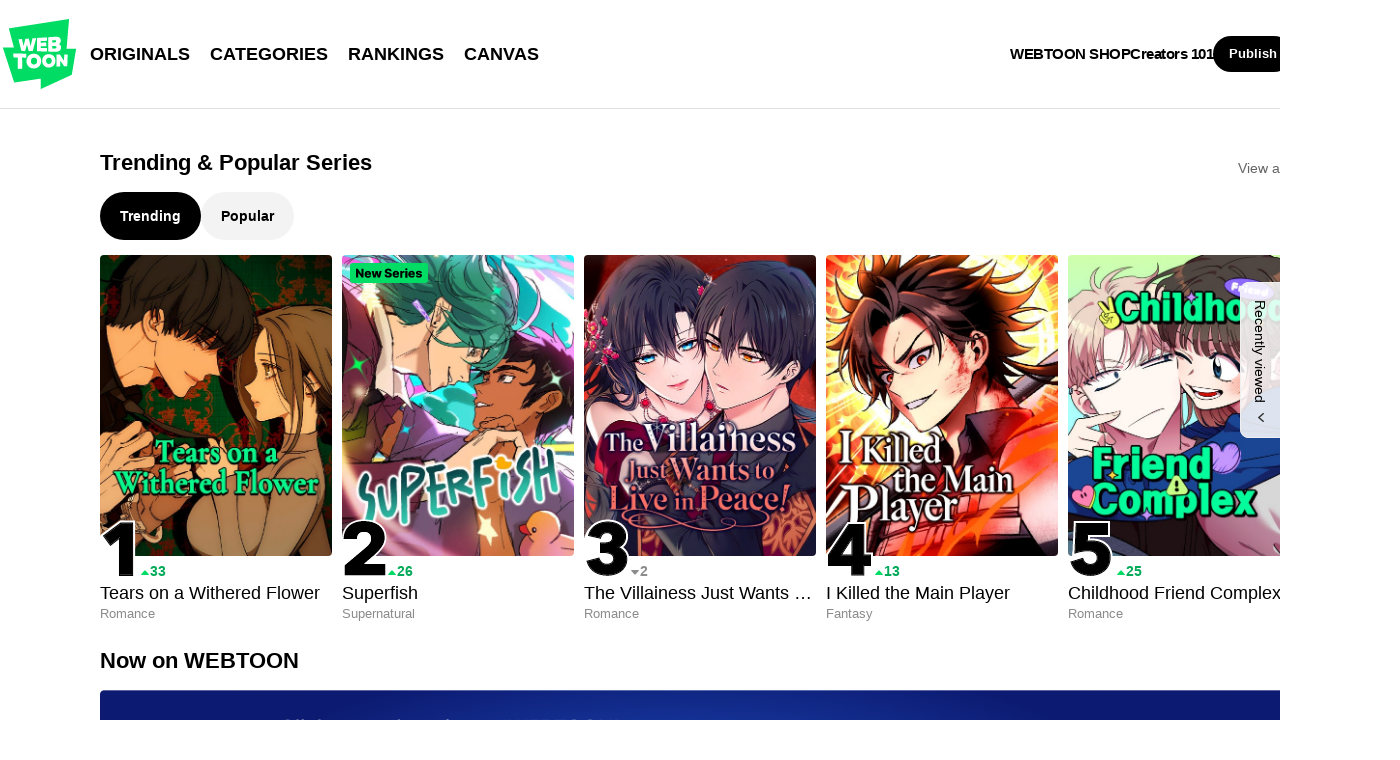

--- FILE ---
content_type: text/html;charset=UTF-8
request_url: https://www.webtoons.com/en/
body_size: 42394
content:












<!doctype html>



<html lang="en">
<head>
	

<title>WEBTOON - Read Comics, Manga &amp; Manhwa</title>
<meta name="keywords" content="WEBTOON, Digital Comics, Online Comics, Free Comics, Webcomics, Comics, Manga, Manhwa" />
<meta name="description" content="WEBTOON is home to thousands of stories across 23 genres including romance, comedy, action, fantasy, and horror. Read comics, webcomics, manga, and manhwa online or download the WEBTOON app." />





 

	
	<link rel="alternate" hreflang="en" href="https://www.webtoons.com/en/" />

	
	<link rel="alternate" hreflang="zh-TW" href="https://www.webtoons.com/zh-hant/" />

	
	<link rel="alternate" hreflang="th" href="https://www.webtoons.com/th/" />

	
	<link rel="alternate" hreflang="id" href="https://www.webtoons.com/id/" />

	
	<link rel="alternate" hreflang="es" href="https://www.webtoons.com/es/" />

	
	<link rel="alternate" hreflang="fr" href="https://www.webtoons.com/fr/" />

	
	<link rel="alternate" hreflang="de" href="https://www.webtoons.com/de/" />

<link rel="alternate" hreflang="x-default" href="https://www.webtoons.com/en/" />	
<link rel="canonical" href="https://www.webtoons.com/en/" />
<link rel="alternate" media="only screen and (max-width: 640px)" href="https://m.webtoons.com/en/" />	


	










<meta charset="utf-8">
<meta http-equiv="X-UA-Compatible" content="IE=edge"/>
<link rel="shortcut icon" href="https://webtoons-static.pstatic.net/image/favicon/favicon.ico?dt=2017082301" type="image/x-icon">





	
	
	
	
	
	


<link rel="stylesheet" type="text/css" href="/static/bundle/linewebtoon-d8d5366137ebf82a717c.css">




<script type="text/javascript">
	window.__headerState__ = {
		domain: "www.webtoons.com",
		phase : "release",
		languageCode: "en",
		cssCode: "en",
		cssCodePrefix: "",
		gaTrackingId: "UA-57082184-1",
		ga4TrackingId: "G-ZTE4EZ7DVX",
		contentLanguage: "ENGLISH",
		contentLanguageCode : 'en',
		gakSerName: "gak.webtoons.com",
		gakPlatformName: "WEB_PC",
		serviceZone: 'GLOBAL',
		facebookAdId: "",
		lcsServer: 'lcs.loginfra.com',
		browserType : "SAFARI",
		gaPageName : "",
		googleAdsState : {
			gadWebtoonReadEvent : "",
			title : "",
			titleNo : "",
			episodeNo : "",
			gadConversion : {
				"th": [{
					// GAD 태국 광고 계정 1
					conversionId: "AW-761239969", // AW-CONVERSION_ID : Google Ads 계정에 고유한 전환 ID
					conversionLabel: "yhf1CLXkr-0CEKGz_uoC" // AW-CONVERSION_LABEL : 각 전환 액션에 고유하게 부여되는 전환 라벨
				}, {
					// GAD 태국 광고 계정 2
					conversionId: "AW-758804776",
					conversionLabel: "GzVDCNuRsO0CEKji6ekC"
				}]
				// 언어가 추가되면 배열로 넣음
			}
		},
		afPbaKey: "fe890007-9461-4b38-a417-7611db3b631e",
	}

	let lcs_SerName = window.lcs_SerName = window.__headerState__.lcsServer;
</script>
<script type="text/javascript" src="/static/bundle/common/cmp-02e4d9b29cd76218fcac.js" charset="utf-8"></script>
<script type="text/javascript" src="/static/bundle/header-2913b9ec7ed9d63f1ed4.js" charset="utf-8"></script>
<script type="text/javascript" src="/static/bundle/common/header-b02ac0d8615a67cbcd5f.js" charset="utf-8"></script>


	<meta property="og:title" content="WEBTOON"/>
	<meta property="og:type" content="com-linewebtoon:webtoon"/>
	<meta property="og:url" content="https://www.webtoons.com/en"/>
	<meta property="og:site_name" content="www.webtoons.com"/>
	<meta property="og:image" content="https://webtoons-static.pstatic.net/image/pc/home/og_en.jpg?dt=2021111201"/>
	<meta property="og:description" content="Enjoy every day of your life with the NO. 1 comics app with millions of users worldwide."/>
	<script type="text/javascript" src="https://s.ntv.io/serve/load.js" async></script>
	<link rel="stylesheet" type="text/css" href="/static/bundle/home-0fc37e36a2283e8aac6b.css"> 
</head>
<body class="en">
<div id="wrap">
	


















<!-- skip navigation -->
<div id="u_skip">
	<a href="#content" onclick="document.getElementById('content').tabIndex=-1;document.getElementById('content').focus();return false;"><span>skip to content</span></a>
</div>
<!-- //skip navigation -->

<!-- header -->
<header id="header" class="header_home">
	<div class="header_inner">
		<div class="header_left">
			<a href="https://www.webtoons.com/en/" class="btn_logo" onclick='return publishGakPageEvent("GNB_FOR_YOU_TAB_CLICK") && publishGa4Event("gnb_home_click", "{\"contents_language\": \"EN\"}")'><span class="blind">WEBTOON</span></a>
			<p class="blind">MENU</p>
			
			<ul class="lnb " role="navigation">
				<li>
					
					
					<a href="https://www.webtoons.com/en/originals" class="link"  onclick='return publishGakPageEvent("GNB_ORIGINALS_TAB_TAB_CLICK") && publishGa4Event("gnb_originals_click", "{\"contents_language\": \"EN\"}")'>ORIGINALS</a>
				</li>
				<li>
					<a href="https://www.webtoons.com/en/genres" class="link"  onclick='return publishGakPageEvent("GNB_GENRE_CLICK") && publishGa4Event("gnb_genres_click", "{\"contents_language\": \"EN\"}")'>CATEGORIES</a>
				</li>
				<li>
					<a href="https://www.webtoons.com/en/ranking" class="link"  onclick='return publishGakPageEvent("GNB_RANKING_CLICK") && publishGa4Event("gnb_rankings_click", "{\"contents_language\": \"EN\"}")'>RANKINGS</a>
				</li>
				
				<li>
					<a href="https://www.webtoons.com/en/canvas" class="link"  onclick='return publishGakPageEvent("GNB_CANVAS_TAB_CLICK") && publishGa4Event("gnb_canvas_click", "{\"contents_language\": \"EN\"}")'>CANVAS</a>
				</li>
				
			</ul>
			
		</div>
		<div class="header_right">
			
			<a href="https://shop.webtoon.com" id="webshopLink" class="link_menu" onclick='return publishGakPageEvent("GNB_WEBTOONSHOP_CLICK") && publishGa4Event("gnb_webtoonshop_click", "{\"contents_language\": \"EN\"}")'>WEBTOON SHOP</a>
			
			
			
			<a href="https://www.webtoons.com/en/creators101/webtoon-canvas" class="link_menu" onclick='return publishGakPageEvent("GNB_CREATOR101_CLICK") && publishGa4Event("gnb_creator101_click", "{\"contents_language\": \"EN\"}")'>Creators 101</a>
			
			<div class="util_cont">
				
				<a href="#" class="link_publish" id="btnPublish" onclick='return publishGakPageEvent("GNB_PUBLISH_CLICK") && publishGa4Event("gnb_publish_click", "{\"contents_language\": \"EN\"}")'>Publish</a>
				
				<div class="login_cont">
					
					<button type="button" class="link_login" id="btnLogin" aria-haspopup="dialog">Log In</button>
					
					<button type="button" class="link_login" id="btnLoginInfo" aria-expanded="false" style="display: none;"></button>	
					<div class="ly_loginbox" id="layerMy">
						<button type="button" title="Close" class="login_name _btnClose">Close the Login window</button>
					</div>
				</div>
				<div class="search_cont">
					<button class="btn_search _btnSearch"><span class="blind">Search</span></button>
					
					<div class="search_area _searchArea">
						<div class="input_box _inputArea">
							<input type="text" class="input_search _txtKeyword" role="combobox" aria-expanded="false" aria-haspopup="listbox" aria-owns="gnb_search_box" aria-autocomplete="list" aria-activedescendant aria-label="Search series or creators" placeholder="Search series or creators">
							<a href="#" class="btn_delete_search _btnDelete" style="display: none;">Delete</a>
						</div>
						
						<ul id="gnb_search_box" role="listbox" class="ly_autocomplete _searchLayer" style="display:none">
						</ul>
					</div>
				</div>
			</div>
		</div>
	</div>
</header>
<!-- //header -->

	
	
	<main id="container">
		
		<div id="content">
			<div class="main_wrap">
				
				
				
				
				<section class="main_section">
					<div class="section_header">
						<h2 class="section_title">Trending & Popular Series</h2>
						<a href="https://www.webtoons.com/en/ranking/trending" class="button_view_all _trending_view_all"
						   onclick='return publishGakPageEvent("HOME_RANKING_MORE_CLICK") && publishGa4Event("home_component_more_click", "{\"component_name\": \"topSeries\"}")'>
							<span class="blind _trending_popular_blind">
								Trending
								
							</span>
							View all
						</a>
					</div>
					<ul class="main_section_tab" role="tablist" aria-label="trending & popular tab">
						
						<li role="presentation">
							<button type="button" role="tab" aria-selected="true" aria-controls="trending_tab_trending" class="button _trending_tab_button">Trending</button>
						</li>
						
						<li role="presentation">
							<button type="button" role="tab" aria-selected="false" aria-controls="trending_tab_popular" class="button _popular_tab_button">Popular</button>
						</li>
					</ul>
					
					<div class="carousel_wrap" id="_tab_trending">
						<div id="trending_tab_trending" role="tabpanel" class="flicking-viewport" aria-label="TRENDING">
							
							<div class="flicking-camera">
								
								
								<div class="_panel">
									<ul class="webtoon_list type_large">
								
								
										<li>
											<a href="https://www.webtoons.com/en/romance/tears-on-a-withered-flower/list?title_no=8135"
											   class="link _trending_title_a" data-title-no="8135" data-rank="1">
												<div class="image_wrap" data-title-unsuitable-for-children="true" data-title-unsuitable-for-children-skin="harmful_black_skin1">
													<img src="https://webtoon-phinf.pstatic.net/20250625_81/1750809167593uDiAh_JPEG/Thumb_Poster_8135.jpg?type=q90" width="232" height="301" alt="Tears on a Withered Flower">
													
<div class="badge_area">
	
	
</div>

												</div>
												<div class="ranking_text">
													<strong class="ranking_number_1">
														<span class="blind">"1"</span>
													</strong>
													
													<em class="trending up"><span class="blind">up</span>33</em>
													
													
													
												</div>
												<div class="info_text">
													<strong class="title">Tears on a Withered Flower</strong>
													<div class="genre">Romance</div>
												</div>
											</a>
										</li>
								
								
								
								
										<li>
											<a href="https://www.webtoons.com/en/supernatural/superfish/list?title_no=7777"
											   class="link _trending_title_a" data-title-no="7777" data-rank="2">
												<div class="image_wrap" data-title-unsuitable-for-children="false" data-title-unsuitable-for-children-skin="harmful_black_skin1">
													<img src="https://webtoon-phinf.pstatic.net/20251122_289/1763749819666zsNNI_JPEG/Thumb_Poster_7777.jpg?type=q90" width="232" height="301" alt="Superfish">
													
<div class="badge_area">
	
		<span class="badge_new2">NEW</span>
	
	
</div>

												</div>
												<div class="ranking_text">
													<strong class="ranking_number_2">
														<span class="blind">"2"</span>
													</strong>
													
													<em class="trending up"><span class="blind">up</span>26</em>
													
													
													
												</div>
												<div class="info_text">
													<strong class="title">Superfish</strong>
													<div class="genre">Supernatural</div>
												</div>
											</a>
										</li>
								
								
								
								
										<li>
											<a href="https://www.webtoons.com/en/romance/the-villainess-just-wants-to-live-in-peace/list?title_no=6879"
											   class="link _trending_title_a" data-title-no="6879" data-rank="3">
												<div class="image_wrap" data-title-unsuitable-for-children="false" data-title-unsuitable-for-children-skin="harmful_black_skin1">
													<img src="https://webtoon-phinf.pstatic.net/20251104_29/1762207631860XAWcg_JPEG/4) Thumb_Poster_6879.jpg?type=q90" width="232" height="301" alt="The Villainess Just Wants to Live in Peace!">
													
<div class="badge_area">
	
	
</div>

												</div>
												<div class="ranking_text">
													<strong class="ranking_number_3">
														<span class="blind">"3"</span>
													</strong>
													
													
													<em class="trending down"><span class="blind">down</span>2</em>
													
													
												</div>
												<div class="info_text">
													<strong class="title">The Villainess Just Wants to Live in Peace!</strong>
													<div class="genre">Romance</div>
												</div>
											</a>
										</li>
								
								
								
								
										<li>
											<a href="https://www.webtoons.com/en/fantasy/i-killed-the-main-player/list?title_no=6856"
											   class="link _trending_title_a" data-title-no="6856" data-rank="4">
												<div class="image_wrap" data-title-unsuitable-for-children="false" data-title-unsuitable-for-children-skin="harmful_black_skin1">
													<img src="https://webtoon-phinf.pstatic.net/20251025_122/176133201399457rwX_JPEG/Thumb_Poster_6856.jpg?type=q90" width="232" height="301" alt="I Killed the Main Player">
													
<div class="badge_area">
	
	
</div>

												</div>
												<div class="ranking_text">
													<strong class="ranking_number_4">
														<span class="blind">"4"</span>
													</strong>
													
													<em class="trending up"><span class="blind">up</span>13</em>
													
													
													
												</div>
												<div class="info_text">
													<strong class="title">I Killed the Main Player</strong>
													<div class="genre">Fantasy</div>
												</div>
											</a>
										</li>
								
								
								
								
										<li>
											<a href="https://www.webtoons.com/en/romance/childhood-friend-complex/list?title_no=6651"
											   class="link _trending_title_a" data-title-no="6651" data-rank="5">
												<div class="image_wrap" data-title-unsuitable-for-children="true" data-title-unsuitable-for-children-skin="harmful_black_skin1">
													<img src="https://webtoon-phinf.pstatic.net/20251022_254/1761069200637INDSO_JPEG/Thumb_Poster_6651.jpg?type=q90" width="232" height="301" alt="Childhood Friend Complex">
													
<div class="badge_area">
	
	
</div>

												</div>
												<div class="ranking_text">
													<strong class="ranking_number_5">
														<span class="blind">"5"</span>
													</strong>
													
													<em class="trending up"><span class="blind">up</span>25</em>
													
													
													
												</div>
												<div class="info_text">
													<strong class="title">Childhood Friend Complex</strong>
													<div class="genre">Romance</div>
												</div>
											</a>
										</li>
								
									</ul>
								</div>
								
								
								
								
								<div inert class="_panel">
									<ul class="webtoon_list type_large">
								
										<li>
											<a href="https://www.webtoons.com/en/fantasy/a-spell-for-a-smith/list?title_no=6078"
											   class="link _trending_title_a" data-title-no="6078" data-rank="6">
												<div class="image_wrap" data-title-unsuitable-for-children="false" data-title-unsuitable-for-children-skin="harmful_black_skin1">
													<img src="https://webtoon-phinf.pstatic.net/20251212_137/17654954973124NnEM_JPEG/Thumb_Poster_6078.jpg?type=q90" width="232" height="301" alt="A Spell for a Smith">
													
<div class="badge_area">
	
	
		<span class="badge_up2">UP</span>
	
</div>

												</div>
												<div class="ranking_text">
													<strong class="ranking_number_6">
														<span class="blind">"6"</span>
													</strong>
													
													<em class="trending up"><span class="blind">up</span>25</em>
													
													
													
												</div>
												<div class="info_text">
													<strong class="title">A Spell for a Smith</strong>
													<div class="genre">Fantasy</div>
												</div>
											</a>
										</li>
								
								
								
								
										<li>
											<a href="https://www.webtoons.com/en/fantasy/the-holy-emperors-grandson-is-a-necromancer/list?title_no=6739"
											   class="link _trending_title_a" data-title-no="6739" data-rank="7">
												<div class="image_wrap" data-title-unsuitable-for-children="true" data-title-unsuitable-for-children-skin="harmful_black_skin1">
													<img src="https://webtoon-phinf.pstatic.net/20250717_136/17527020667601RtVD_JPEG/Thumb_Poster_6739.jpg?type=q90" width="232" height="301" alt="The Holy Emperor’s Grandson is a Necromancer">
													
<div class="badge_area">
	
	
</div>

												</div>
												<div class="ranking_text">
													<strong class="ranking_number_7">
														<span class="blind">"7"</span>
													</strong>
													
													
													<em class="trending down"><span class="blind">down</span>4</em>
													
													
												</div>
												<div class="info_text">
													<strong class="title">The Holy Emperor’s Grandson is a Necromancer</strong>
													<div class="genre">Fantasy</div>
												</div>
											</a>
										</li>
								
								
								
								
										<li>
											<a href="https://www.webtoons.com/en/fantasy/66666-years-advent-of-the-dark-mage/list?title_no=3441"
											   class="link _trending_title_a" data-title-no="3441" data-rank="8">
												<div class="image_wrap" data-title-unsuitable-for-children="false" data-title-unsuitable-for-children-skin="harmful_black_skin1">
													<img src="https://webtoon-phinf.pstatic.net/20251217_48/1765908750434FTxKD_JPEG/4) Thumb_Poster_3441.jpg?type=q90" width="232" height="301" alt="66,666 Years: Advent of the Dark Mage">
													
<div class="badge_area">
	
	
</div>

												</div>
												<div class="ranking_text">
													<strong class="ranking_number_8">
														<span class="blind">"8"</span>
													</strong>
													
													<em class="trending up"><span class="blind">up</span>7</em>
													
													
													
												</div>
												<div class="info_text">
													<strong class="title">66,666 Years: Advent of the Dark Mage</strong>
													<div class="genre">Fantasy</div>
												</div>
											</a>
										</li>
								
								
								
								
										<li>
											<a href="https://www.webtoons.com/en/historical/return-of-the-mad-demon/list?title_no=3671"
											   class="link _trending_title_a" data-title-no="3671" data-rank="9">
												<div class="image_wrap" data-title-unsuitable-for-children="true" data-title-unsuitable-for-children-skin="harmful_black_skin1">
													<img src="https://webtoon-phinf.pstatic.net/20250205_67/1738719002853EleWX_PNG/3671.png?type=q90" width="232" height="301" alt="Return of the Mad Demon">
													
<div class="badge_area">
	
	
</div>

												</div>
												<div class="ranking_text">
													<strong class="ranking_number_9">
														<span class="blind">"9"</span>
													</strong>
													
													
													<em class="trending down"><span class="blind">down</span>4</em>
													
													
												</div>
												<div class="info_text">
													<strong class="title">Return of the Mad Demon</strong>
													<div class="genre">Historical</div>
												</div>
											</a>
										</li>
								
								
								
								
										<li>
											<a href="https://www.webtoons.com/en/action/the-world-after-the-fall/list?title_no=4011"
											   class="link _trending_title_a" data-title-no="4011" data-rank="10">
												<div class="image_wrap" data-title-unsuitable-for-children="true" data-title-unsuitable-for-children-skin="harmful_black_skin1">
													<img src="https://webtoon-phinf.pstatic.net/20251108_179/1762550759532H9zms_JPEG/4) Thumb_Poster_4011.jpg?type=q90" width="232" height="301" alt="The World After the Fall ">
													
<div class="badge_area">
	
	
</div>

												</div>
												<div class="ranking_text">
													<strong class="ranking_number_10">
														<span class="blind">"10"</span>
													</strong>
													
													<em class="trending up"><span class="blind">up</span>3</em>
													
													
													
												</div>
												<div class="info_text">
													<strong class="title">The World After the Fall </strong>
													<div class="genre">Action</div>
												</div>
											</a>
										</li>
								
									</ul>
								</div>
								
								
							</div>
						</div>
						<div class="carousel_paging type_large">
							<button type="button" class="prev _trending_prev_button" onclick="publishGakPageEvent('HOME_RANKING_NAVIGATION_CLICK')" style="display: none">
								<span class="blind">go to previous carousel</span>
							</button>
							<button type="button" class="next _trending_next_button" onclick="publishGakPageEvent('HOME_RANKING_NAVIGATION_CLICK')" style="">
								<span class="blind">go to next carousel</span>
							</button>
						</div>
					</div>
					
					<div class="carousel_wrap" id="_tab_popular" style="display: none;">
						<div id="trending_tab_popular" role="tabpanel" class="flicking-viewport" aria-label="POPULAR">
							
							<div class="flicking-camera">
								
								
								<div class="_panel">
									<ul class="webtoon_list type_large">
								
								
										<li>
											<a href="https://www.webtoons.com/en/romance/the-mafia-nanny/list?title_no=5879"
											   class="link _popular_title_a" data-title-no="5879" data-rank="1">
												<div class="image_wrap" data-title-unsuitable-for-children="false" data-title-unsuitable-for-children-skin="harmful_black_skin1">
													<img src="https://webtoon-phinf.pstatic.net/20251118_185/1763421460623dES89_JPEG/Thumb_Poster_5879.jpg?type=q90" width="232" height="301" alt="The Mafia Nanny">
													
<div class="badge_area">
	
	
</div>

												</div>
												<div class="ranking_text">
													<strong class="ranking_number_1">
														<span class="blind">"1"</span>
													</strong>
												</div>
												<div class="info_text">
													<strong class="title">The Mafia Nanny</strong>
													<div class="genre">Romance</div>
												</div>
											</a>
										</li>
								
								
								
								
										<li>
											<a href="https://www.webtoons.com/en/romance/tears-on-a-withered-flower/list?title_no=8135"
											   class="link _popular_title_a" data-title-no="8135" data-rank="2">
												<div class="image_wrap" data-title-unsuitable-for-children="true" data-title-unsuitable-for-children-skin="harmful_black_skin1">
													<img src="https://webtoon-phinf.pstatic.net/20250625_81/1750809167593uDiAh_JPEG/Thumb_Poster_8135.jpg?type=q90" width="232" height="301" alt="Tears on a Withered Flower">
													
<div class="badge_area">
	
	
</div>

												</div>
												<div class="ranking_text">
													<strong class="ranking_number_2">
														<span class="blind">"2"</span>
													</strong>
												</div>
												<div class="info_text">
													<strong class="title">Tears on a Withered Flower</strong>
													<div class="genre">Romance</div>
												</div>
											</a>
										</li>
								
								
								
								
										<li>
											<a href="https://www.webtoons.com/en/romance/down-to-earth/list?title_no=1817"
											   class="link _popular_title_a" data-title-no="1817" data-rank="3">
												<div class="image_wrap" data-title-unsuitable-for-children="false" data-title-unsuitable-for-children-skin="harmful_black_skin1">
													<img src="https://webtoon-phinf.pstatic.net/20250314_228/1741905941248xvfDS_JPEG/Thumb_Poster_1817.jpg?type=q90" width="232" height="301" alt="Down To Earth">
													
<div class="badge_area">
	
	
</div>

												</div>
												<div class="ranking_text">
													<strong class="ranking_number_3">
														<span class="blind">"3"</span>
													</strong>
												</div>
												<div class="info_text">
													<strong class="title">Down To Earth</strong>
													<div class="genre">Romance</div>
												</div>
											</a>
										</li>
								
								
								
								
										<li>
											<a href="https://www.webtoons.com/en/romance/love-bites/list?title_no=7679"
											   class="link _popular_title_a" data-title-no="7679" data-rank="4">
												<div class="image_wrap" data-title-unsuitable-for-children="false" data-title-unsuitable-for-children-skin="harmful_black_skin1">
													<img src="https://webtoon-phinf.pstatic.net/20251113_10/1762973713222m0uqg_JPEG/Thumb_Poster_7679.jpg?type=q90" width="232" height="301" alt="Love Bites">
													
<div class="badge_area">
	
	
		<span class="badge_up2">UP</span>
	
</div>

												</div>
												<div class="ranking_text">
													<strong class="ranking_number_4">
														<span class="blind">"4"</span>
													</strong>
												</div>
												<div class="info_text">
													<strong class="title">Love Bites</strong>
													<div class="genre">Romance</div>
												</div>
											</a>
										</li>
								
								
								
								
										<li>
											<a href="https://www.webtoons.com/en/romance/childhood-friend-complex/list?title_no=6651"
											   class="link _popular_title_a" data-title-no="6651" data-rank="5">
												<div class="image_wrap" data-title-unsuitable-for-children="true" data-title-unsuitable-for-children-skin="harmful_black_skin1">
													<img src="https://webtoon-phinf.pstatic.net/20251022_254/1761069200637INDSO_JPEG/Thumb_Poster_6651.jpg?type=q90" width="232" height="301" alt="Childhood Friend Complex">
													
<div class="badge_area">
	
	
</div>

												</div>
												<div class="ranking_text">
													<strong class="ranking_number_5">
														<span class="blind">"5"</span>
													</strong>
												</div>
												<div class="info_text">
													<strong class="title">Childhood Friend Complex</strong>
													<div class="genre">Romance</div>
												</div>
											</a>
										</li>
								
									</ul>
								</div>
								
								
								
								
								<div inert class="_panel">
									<ul class="webtoon_list type_large">
								
										<li>
											<a href="https://www.webtoons.com/en/fantasy/i-killed-the-main-player/list?title_no=6856"
											   class="link _popular_title_a" data-title-no="6856" data-rank="6">
												<div class="image_wrap" data-title-unsuitable-for-children="false" data-title-unsuitable-for-children-skin="harmful_black_skin1">
													<img src="https://webtoon-phinf.pstatic.net/20251025_122/176133201399457rwX_JPEG/Thumb_Poster_6856.jpg?type=q90" width="232" height="301" alt="I Killed the Main Player">
													
<div class="badge_area">
	
	
</div>

												</div>
												<div class="ranking_text">
													<strong class="ranking_number_6">
														<span class="blind">"6"</span>
													</strong>
												</div>
												<div class="info_text">
													<strong class="title">I Killed the Main Player</strong>
													<div class="genre">Fantasy</div>
												</div>
											</a>
										</li>
								
								
								
								
										<li>
											<a href="https://www.webtoons.com/en/romance/rules-for-dating-trash/list?title_no=7878"
											   class="link _popular_title_a" data-title-no="7878" data-rank="7">
												<div class="image_wrap" data-title-unsuitable-for-children="false" data-title-unsuitable-for-children-skin="harmful_black_skin1">
													<img src="https://webtoon-phinf.pstatic.net/20250506_73/1746495582880ChjGS_JPEG/Thumb_Poster_7878.jpg?type=q90" width="232" height="301" alt="Rules for Dating Trash">
													
<div class="badge_area">
	
	
</div>

												</div>
												<div class="ranking_text">
													<strong class="ranking_number_7">
														<span class="blind">"7"</span>
													</strong>
												</div>
												<div class="info_text">
													<strong class="title">Rules for Dating Trash</strong>
													<div class="genre">Romance</div>
												</div>
											</a>
										</li>
								
								
								
								
										<li>
											<a href="https://www.webtoons.com/en/supernatural/superfish/list?title_no=7777"
											   class="link _popular_title_a" data-title-no="7777" data-rank="8">
												<div class="image_wrap" data-title-unsuitable-for-children="false" data-title-unsuitable-for-children-skin="harmful_black_skin1">
													<img src="https://webtoon-phinf.pstatic.net/20251122_289/1763749819666zsNNI_JPEG/Thumb_Poster_7777.jpg?type=q90" width="232" height="301" alt="Superfish">
													
<div class="badge_area">
	
		<span class="badge_new2">NEW</span>
	
	
</div>

												</div>
												<div class="ranking_text">
													<strong class="ranking_number_8">
														<span class="blind">"8"</span>
													</strong>
												</div>
												<div class="info_text">
													<strong class="title">Superfish</strong>
													<div class="genre">Supernatural</div>
												</div>
											</a>
										</li>
								
								
								
								
										<li>
											<a href="https://www.webtoons.com/en/fantasy/the-remarried-empress/list?title_no=2135"
											   class="link _popular_title_a" data-title-no="2135" data-rank="9">
												<div class="image_wrap" data-title-unsuitable-for-children="false" data-title-unsuitable-for-children-skin="harmful_black_skin1">
													<img src="https://webtoon-phinf.pstatic.net/20250204_150/1738646043277Tbtk2_JPEG/2135.jpg?type=q90" width="232" height="301" alt="The Remarried Empress">
													
<div class="badge_area">
	
	
</div>

												</div>
												<div class="ranking_text">
													<strong class="ranking_number_9">
														<span class="blind">"9"</span>
													</strong>
												</div>
												<div class="info_text">
													<strong class="title">The Remarried Empress</strong>
													<div class="genre">Fantasy</div>
												</div>
											</a>
										</li>
								
								
								
								
										<li>
											<a href="https://www.webtoons.com/en/romance/love-4-a-walk/list?title_no=6278"
											   class="link _popular_title_a" data-title-no="6278" data-rank="10">
												<div class="image_wrap" data-title-unsuitable-for-children="false" data-title-unsuitable-for-children-skin="harmful_black_skin1">
													<img src="https://webtoon-phinf.pstatic.net/20251024_109/1761271188153NKpoe_JPEG/Thumb_Poster_6278.jpg?type=q90" width="232" height="301" alt="Love 4 a Walk">
													
<div class="badge_area">
	
	
</div>

												</div>
												<div class="ranking_text">
													<strong class="ranking_number_10">
														<span class="blind">"10"</span>
													</strong>
												</div>
												<div class="info_text">
													<strong class="title">Love 4 a Walk</strong>
													<div class="genre">Romance</div>
												</div>
											</a>
										</li>
								
									</ul>
								</div>
								
								
							</div>
						</div>
						<div class="carousel_paging type_large">
							<button type="button" class="prev _popular_prev_button" onclick="publishGakPageEvent('HOME_RANKING_NAVIGATION_CLICK')" style="display: none">
								<span class="blind">go to previous carousel</span>
							</button>
							<button type="button" class="next _popular_next_button" onclick="publishGakPageEvent('HOME_RANKING_NAVIGATION_CLICK')" style="">
								<span class="blind">go to next carousel</span>
							</button>
						</div>
					</div>
				</section>
				

				
				
				
					<div class="disney_banner_area">
						<div class="section_header">
							<h2 class="section_title">Now on WEBTOON</h2>
						</div>
						<a href="https://www.webtoons.com/en/disney" class="main_disney_banner _homeDisneyBanner">
							<p class="blind">
								<em>Click to read stories on WEBTOON!</em><strong>Disney, Marvel, Star Wars, 20th Century Studios</strong>ⓒ Disney. ⓒ MARVEL. ⓒ LFL. ⓒ 20CS.
							</p>
						</a>
					</div>
				
				

				
				<section class="main_section" id="_ranking_tab_section">
					<div class="section_header">
						<h2 class="section_title">Popular Series by Category</h2>
						<a href="https://www.webtoons.com/en/ranking/originals?subTabGenreCode=DRAMA" class="button_view_all _ranking_view_all"
						   onclick='return publishGakPageEvent("HOME_GENRE_RANKING_MORE_CLICK") && publishGa4Event("home_component_more_click", "{\"component_name\": \"genres\"}")'>
							<span class="blind _ranking_blind">Drama</span>
							View all
						</a>
					</div>
					<ul class="main_section_tab" id="_ranking_tab_button_ul" role="tablist" aria-label="genre tab">
						
						<li role="presentation">
							<button type="button" role="tab" aria-selected="true" aria-controls="genre_tab_drama" class="button _btn_ranking">Drama</button>
						</li>
						
						<li role="presentation">
							<button type="button" role="tab" aria-selected="false" aria-controls="genre_tab_fantasy" class="button _btn_ranking">Fantasy</button>
						</li>
						
						<li role="presentation">
							<button type="button" role="tab" aria-selected="false" aria-controls="genre_tab_comedy" class="button _btn_ranking">Comedy</button>
						</li>
						
						<li role="presentation">
							<button type="button" role="tab" aria-selected="false" aria-controls="genre_tab_action" class="button _btn_ranking">Action</button>
						</li>
						
						<li role="presentation">
							<button type="button" role="tab" aria-selected="false" aria-controls="genre_tab_slice_of_life" class="button _btn_ranking">Slice of life</button>
						</li>
						
						<li role="presentation">
							<button type="button" role="tab" aria-selected="false" aria-controls="genre_tab_romance" class="button _btn_ranking">Romance</button>
						</li>
						
						<li role="presentation">
							<button type="button" role="tab" aria-selected="false" aria-controls="genre_tab_super_hero" class="button _btn_ranking">Superhero</button>
						</li>
						
						<li role="presentation">
							<button type="button" role="tab" aria-selected="false" aria-controls="genre_tab_sf" class="button _btn_ranking">Sci-fi</button>
						</li>
						
					</ul>
					
					<div class="carousel_wrap">
						<div id="genre_tab_drama" role="tabpanel" class="flicking-viewport" aria-label="DRAMA">
							
							<div class="flicking-camera">
								
								
								<div class="_panel">
									<ul class="webtoon_list">
								
								
										<li>
											<a href="https://www.webtoons.com/en/drama/the-price-is-your-everything/list?title_no=6054"
											   class="link _genre_title_a" data-title-no="6054" data-genre="DRAMA">
												<div class="image_wrap" data-title-unsuitable-for-children="false" data-title-unsuitable-for-children-skin="harmful_black_skin1">
													<img loading="lazy" src="https://webtoon-phinf.pstatic.net/20251108_6/1762551120719Io2Wl_JPEG/Thumb_Poster_6054.jpg?type=q90" width="192" height="249" alt="The Price Is Your Everything">
													
<div class="badge_area">
	
	
</div>

												</div>
												<div class="info_text">
													<strong class="title">The Price Is Your Everything</strong>
													
													<div class="view_count">46M Views</div>
													
												</div>
											</a>
										</li>
								
								
								
								
										<li>
											<a href="https://www.webtoons.com/en/drama/this-wasnt-in-my-adoption-plan/list?title_no=7566"
											   class="link _genre_title_a" data-title-no="7566" data-genre="DRAMA">
												<div class="image_wrap" data-title-unsuitable-for-children="false" data-title-unsuitable-for-children-skin="harmful_black_skin1">
													<img loading="lazy" src="https://webtoon-phinf.pstatic.net/20250319_272/1742350976850xfEjX_JPEG/Thumb_Poster_7566.jpg?type=q90" width="192" height="249" alt="This Wasn’t in My Adoption Plan!">
													
<div class="badge_area">
	
	
</div>

												</div>
												<div class="info_text">
													<strong class="title">This Wasn’t in My Adoption Plan!</strong>
													
													<div class="view_count">11M Views</div>
													
												</div>
											</a>
										</li>
								
								
								
								
										<li>
											<a href="https://www.webtoons.com/en/drama/trapped-in-a-soap-opera/list?title_no=6751"
											   class="link _genre_title_a" data-title-no="6751" data-genre="DRAMA">
												<div class="image_wrap" data-title-unsuitable-for-children="false" data-title-unsuitable-for-children-skin="harmful_black_skin1">
													<img loading="lazy" src="https://webtoon-phinf.pstatic.net/20251108_206/17625511994091In4F_JPEG/4) Thumb_Poster_6751.jpg?type=q90" width="192" height="249" alt="Trapped in a Soap Opera">
													
<div class="badge_area">
	
	
</div>

												</div>
												<div class="info_text">
													<strong class="title">Trapped in a Soap Opera</strong>
													
													<div class="view_count">30M Views</div>
													
												</div>
											</a>
										</li>
								
								
								
								
										<li>
											<a href="https://www.webtoons.com/en/drama/cry-or-better-yet-beg/list?title_no=5815"
											   class="link _genre_title_a" data-title-no="5815" data-genre="DRAMA">
												<div class="image_wrap" data-title-unsuitable-for-children="true" data-title-unsuitable-for-children-skin="harmful_black_skin1">
													<img loading="lazy" src="https://webtoon-phinf.pstatic.net/20251114_217/1763093740362ah7N9_JPEG/4) Thumb_Poster_5815.jpg?type=q90" width="192" height="249" alt="Cry, or Better Yet, Beg">
													
<div class="badge_area">
	
	
</div>

												</div>
												<div class="info_text">
													<strong class="title">Cry, or Better Yet, Beg</strong>
													
													<div class="view_count">29M Views</div>
													
												</div>
											</a>
										</li>
								
								
								
								
										<li>
											<a href="https://www.webtoons.com/en/drama/behind-her-highnesss-smile/list?title_no=6752"
											   class="link _genre_title_a" data-title-no="6752" data-genre="DRAMA">
												<div class="image_wrap" data-title-unsuitable-for-children="true" data-title-unsuitable-for-children-skin="harmful_black_skin1">
													<img loading="lazy" src="https://webtoon-phinf.pstatic.net/20251108_173/1762556489402hTNLw_JPEG/4) Thumb_Poster_6752.jpg?type=q90" width="192" height="249" alt="Behind Her Highness’s Smile">
													
<div class="badge_area">
	
	
</div>

												</div>
												<div class="info_text">
													<strong class="title">Behind Her Highness’s Smile</strong>
													
													<div class="view_count">24M Views</div>
													
												</div>
											</a>
										</li>
								
								
								
								
										<li>
											<a href="https://www.webtoons.com/en/drama/i-love-yoo/list?title_no=986"
											   class="link _genre_title_a" data-title-no="986" data-genre="DRAMA">
												<div class="image_wrap" data-title-unsuitable-for-children="false" data-title-unsuitable-for-children-skin="harmful_black_skin1">
													<img loading="lazy" src="https://webtoon-phinf.pstatic.net/20251118_74/17634215100065nlfb_JPEG/Thumb_Poster_986.jpg?type=q90" width="192" height="249" alt="I Love Yoo">
													
<div class="badge_area">
	
	
</div>

												</div>
												<div class="info_text">
													<strong class="title">I Love Yoo</strong>
													
													<div class="view_count">634M Views</div>
													
												</div>
											</a>
										</li>
								
									</ul>
								</div>
								
								
								
								
								<div inert class="_panel">
									<ul class="webtoon_list">
								
										<li>
											<a href="https://www.webtoons.com/en/drama/odd-girl-out/list?title_no=1420"
											   class="link _genre_title_a" data-title-no="1420" data-genre="DRAMA">
												<div class="image_wrap" data-title-unsuitable-for-children="false" data-title-unsuitable-for-children-skin="harmful_black_skin1">
													<img loading="lazy" src="https://webtoon-phinf.pstatic.net/20251111_220/17628253863843FEUu_JPEG/4) Thumb_Poster_1420.jpg?type=q90" width="192" height="249" alt="Odd Girl Out">
													
<div class="badge_area">
	
	
</div>

												</div>
												<div class="info_text">
													<strong class="title">Odd Girl Out</strong>
													
													<div class="view_count">213M Views</div>
													
												</div>
											</a>
										</li>
								
								
								
								
										<li>
											<a href="https://www.webtoons.com/en/drama/ctrl-alt-resign/list?title_no=8384"
											   class="link _genre_title_a" data-title-no="8384" data-genre="DRAMA">
												<div class="image_wrap" data-title-unsuitable-for-children="false" data-title-unsuitable-for-children-skin="harmful_black_skin1">
													<img loading="lazy" src="https://webtoon-phinf.pstatic.net/20251106_173/1762371352470qeQHR_JPEG/Ctrl+Alt+Resign_Thumb_Poster_D (2).jpg?type=q90" width="192" height="249" alt="Ctrl+Alt+Resign">
													
<div class="badge_area">
	
	
</div>

												</div>
												<div class="info_text">
													<strong class="title">Ctrl+Alt+Resign</strong>
													
													<div class="view_count">2M Views</div>
													
												</div>
											</a>
										</li>
								
								
								
								
										<li>
											<a href="https://www.webtoons.com/en/drama/our-contract-marriage-ends-here/list?title_no=8482"
											   class="link _genre_title_a" data-title-no="8482" data-genre="DRAMA">
												<div class="image_wrap" data-title-unsuitable-for-children="false" data-title-unsuitable-for-children-skin="harmful_black_skin1">
													<img loading="lazy" src="https://webtoon-phinf.pstatic.net/20251108_129/1762551062348mnzsS_JPEG/4) Thumb_Poster_8482.jpg?type=q90" width="192" height="249" alt="Our Contract Marriage Ends Here">
													
<div class="badge_area">
	
	
</div>

												</div>
												<div class="info_text">
													<strong class="title">Our Contract Marriage Ends Here</strong>
													
													<div class="view_count">2M Views</div>
													
												</div>
											</a>
										</li>
								
								
								
								
										<li>
											<a href="https://www.webtoons.com/en/drama/serena/list?title_no=5037"
											   class="link _genre_title_a" data-title-no="5037" data-genre="DRAMA">
												<div class="image_wrap" data-title-unsuitable-for-children="true" data-title-unsuitable-for-children-skin="harmful_black_skin1">
													<img loading="lazy" src="https://webtoon-phinf.pstatic.net/20250205_33/1738719549504OWLPI_JPEG/5037.jpg?type=q90" width="192" height="249" alt="Serena">
													
<div class="badge_area">
	
	
</div>

												</div>
												<div class="info_text">
													<strong class="title">Serena</strong>
													
													<div class="view_count">80M Views</div>
													
												</div>
											</a>
										</li>
								
								
								
								
										<li>
											<a href="https://www.webtoons.com/en/drama/lookism/list?title_no=1049"
											   class="link _genre_title_a" data-title-no="1049" data-genre="DRAMA">
												<div class="image_wrap" data-title-unsuitable-for-children="true" data-title-unsuitable-for-children-skin="harmful_black_skin1">
													<img loading="lazy" src="https://webtoon-phinf.pstatic.net/20250204_168/17386458815964J4hG_JPEG/1049.jpg?type=q90" width="192" height="249" alt="Lookism">
													
<div class="badge_area">
	
	
</div>

												</div>
												<div class="info_text">
													<strong class="title">Lookism</strong>
													
													<div class="view_count">1B Views</div>
													
												</div>
											</a>
										</li>
								
								
								
								
										<li>
											<a href="https://www.webtoons.com/en/drama/the-regressed-empresss-abduction-marriage/list?title_no=7500"
											   class="link _genre_title_a" data-title-no="7500" data-genre="DRAMA">
												<div class="image_wrap" data-title-unsuitable-for-children="false" data-title-unsuitable-for-children-skin="harmful_black_skin1">
													<img loading="lazy" src="https://webtoon-phinf.pstatic.net/20250416_90/1744763803345pv6Ca_JPEG/Thumb_Poster_The Regressed Empress’s Abduction Marriage.jpg?type=q90" width="192" height="249" alt="The Regressed Empress’s Abduction Marriage">
													
<div class="badge_area">
	
	
		<span class="badge_up2">UP</span>
	
</div>

												</div>
												<div class="info_text">
													<strong class="title">The Regressed Empress’s Abduction Marriage</strong>
													
													<div class="view_count">9M Views</div>
													
												</div>
											</a>
										</li>
								
									</ul>
								</div>
								
								
								
								
								<div inert class="_panel">
									<ul class="webtoon_list">
								
										<li>
											<a href="https://www.webtoons.com/en/drama/moralless-scandal/list?title_no=8557"
											   class="link _genre_title_a" data-title-no="8557" data-genre="DRAMA">
												<div class="image_wrap" data-title-unsuitable-for-children="false" data-title-unsuitable-for-children-skin="harmful_black_skin1">
													<img loading="lazy" src="https://webtoon-phinf.pstatic.net/20250924_122/1758652011974vHGoy_JPEG/4) Thumb_Poster_8557.jpg?type=q90" width="192" height="249" alt="Moralless Scandal">
													
<div class="badge_area">
	
	
</div>

												</div>
												<div class="info_text">
													<strong class="title">Moralless Scandal</strong>
													
													<div class="view_count">2M Views</div>
													
												</div>
											</a>
										</li>
								
								
								
								
										<li>
											<a href="https://www.webtoons.com/en/drama/have-an-affair-with-me/list?title_no=8483"
											   class="link _genre_title_a" data-title-no="8483" data-genre="DRAMA">
												<div class="image_wrap" data-title-unsuitable-for-children="false" data-title-unsuitable-for-children-skin="harmful_black_skin1">
													<img loading="lazy" src="https://webtoon-phinf.pstatic.net/20250908_49/1757306777995pPDTj_JPEG/4) Thumb_Poster_8483.jpg?type=q90" width="192" height="249" alt="Have an Affair With Me">
													
<div class="badge_area">
	
	
		<span class="badge_up2">UP</span>
	
</div>

												</div>
												<div class="info_text">
													<strong class="title">Have an Affair With Me</strong>
													
													<div class="view_count">3M Views</div>
													
												</div>
											</a>
										</li>
								
								
								
								
										<li>
											<a href="https://www.webtoons.com/en/drama/one-day-my-sister-died/list?title_no=8945"
											   class="link _genre_title_a" data-title-no="8945" data-genre="DRAMA">
												<div class="image_wrap" data-title-unsuitable-for-children="false" data-title-unsuitable-for-children-skin="harmful_black_skin1">
													<img loading="lazy" src="https://webtoon-phinf.pstatic.net/20251114_128/1763083382668tRTNb_JPEG/Thumb_Poster_8945.jpg?type=q90" width="192" height="249" alt="One Day, My Sister Died">
													
<div class="badge_area">
	
	
</div>

												</div>
												<div class="info_text">
													<strong class="title">One Day, My Sister Died</strong>
													
													<div class="view_count">392K Views</div>
													
												</div>
											</a>
										</li>
								
								
								
								
										<li>
											<a href="https://www.webtoons.com/en/drama/the-second-lead-syndrome/list?title_no=2757"
											   class="link _genre_title_a" data-title-no="2757" data-genre="DRAMA">
												<div class="image_wrap" data-title-unsuitable-for-children="false" data-title-unsuitable-for-children-skin="harmful_black_skin1">
													<img loading="lazy" src="https://webtoon-phinf.pstatic.net/20251031_63/1761843997720x6Ugc_JPEG/Thumb_Poster_2757.jpg?type=q90" width="192" height="249" alt="The Second Lead Syndrome">
													
<div class="badge_area">
	
	
</div>

												</div>
												<div class="info_text">
													<strong class="title">The Second Lead Syndrome</strong>
													
													<div class="view_count">12M Views</div>
													
												</div>
											</a>
										</li>
								
								
								
								
										<li>
											<a href="https://www.webtoons.com/en/drama/like-mother-like-daughter/list?title_no=5734"
											   class="link _genre_title_a" data-title-no="5734" data-genre="DRAMA">
												<div class="image_wrap" data-title-unsuitable-for-children="false" data-title-unsuitable-for-children-skin="harmful_black_skin1">
													<img loading="lazy" src="https://webtoon-phinf.pstatic.net/20251108_160/1762550579996P7v5s_JPEG/Thumb_Poster_5734.jpg?type=q90" width="192" height="249" alt="Like Mother, Like Daughter">
													
<div class="badge_area">
	
	
</div>

												</div>
												<div class="info_text">
													<strong class="title">Like Mother, Like Daughter</strong>
													
													<div class="view_count">13M Views</div>
													
												</div>
											</a>
										</li>
								
								
								
								
										<li>
											<a href="https://www.webtoons.com/en/drama/for-your-murder/list?title_no=8163"
											   class="link _genre_title_a" data-title-no="8163" data-genre="DRAMA">
												<div class="image_wrap" data-title-unsuitable-for-children="true" data-title-unsuitable-for-children-skin="harmful_black_skin1">
													<img loading="lazy" src="https://webtoon-phinf.pstatic.net/20250707_65/1751872012512CYvMv_JPEG/Thumb_Poster_8163.jpg?type=q90" width="192" height="249" alt="For Your Murder">
													
<div class="badge_area">
	
	
</div>

												</div>
												<div class="info_text">
													<strong class="title">For Your Murder</strong>
													
													<div class="view_count">2M Views</div>
													
												</div>
											</a>
										</li>
								
									</ul>
								</div>
								
								
							</div>
						</div>
						<div class="carousel_paging">
							<button type="button" class="prev _ranking_prev_button_drama" onclick="publishGakPageEvent('HOME_GENRE_RANKING_NAVIGATION_CLICK')" style="display: none">
								<span class="blind">go to previous carousel</span>
							</button>
							<button type="button" class="next _ranking_next_button_drama" onclick="publishGakPageEvent('HOME_GENRE_RANKING_NAVIGATION_CLICK')" style="">
								<span class="blind">go to next carousel</span>
							</button>
						</div>
					</div>
				</section>
				

				
				
					<div class="ad_area" id="homeAdWrapper"></div>
				
				

				
				
				<section class="main_section" id="_new_originals" style="">
					<div class="section_header">
						<h2 class="section_title">Newly Released Originals</h2>
					</div>
					<div class="carousel_wrap">
						<div id="carousel_new_originals" class="flicking-viewport">
							
							<div class="flicking-camera">
								
								
								<div class="_panel">
									<ul class="webtoon_list type_large">
								
								
										<li>
											<a href="https://www.webtoons.com/en/action/jinna/list?title_no=7592"
											   class="link _new_title_a" data-title-no="7592">
												<div class="image_wrap" data-title-unsuitable-for-children="false" data-title-unsuitable-for-children-skin="harmful_black_skin1">
													<img src="https://webtoon-phinf.pstatic.net/20251219_253/1766079471489UwEEc_JPEG/Thumb_Poster_7592.jpg?type=q90" width="232" height="301" alt="Jinna">
												</div>
											</a>
										</li>
								
								
								
								
										<li>
											<a href="https://www.webtoons.com/en/romance/last-love/list?title_no=9066"
											   class="link _new_title_a" data-title-no="9066">
												<div class="image_wrap" data-title-unsuitable-for-children="true" data-title-unsuitable-for-children-skin="harmful_black_skin1">
													<img src="https://webtoon-phinf.pstatic.net/20251212_242/1765502179595k2Q9o_JPEG/4) Thumb_Poster_9066.jpg?type=q90" width="232" height="301" alt="Last Love">
												</div>
											</a>
										</li>
								
								
								
								
										<li>
											<a href="https://www.webtoons.com/en/romance/ungracefully-grace/list?title_no=9245"
											   class="link _new_title_a" data-title-no="9245">
												<div class="image_wrap" data-title-unsuitable-for-children="false" data-title-unsuitable-for-children-skin="harmful_black_skin1">
													<img src="https://webtoon-phinf.pstatic.net/20251205_21/1764918658333dir42_JPEG/4) Thumb_Poster_9245.jpg?type=q90" width="232" height="301" alt="Ungracefully Grace">
												</div>
											</a>
										</li>
								
								
								
								
										<li>
											<a href="https://www.webtoons.com/en/romance/red-hot-revenge/list?title_no=9228"
											   class="link _new_title_a" data-title-no="9228">
												<div class="image_wrap" data-title-unsuitable-for-children="true" data-title-unsuitable-for-children-skin="harmful_black_skin1">
													<img src="https://webtoon-phinf.pstatic.net/20251211_92/1765401013337HmQau_JPEG/Thumb_Poster_9228.jpg?type=q90" width="232" height="301" alt="Red Hot Revenge">
												</div>
											</a>
										</li>
								
								
								
								
										<li>
											<a href="https://www.webtoons.com/en/action/azarinth-healer/list?title_no=9248"
											   class="link _new_title_a" data-title-no="9248">
												<div class="image_wrap" data-title-unsuitable-for-children="false" data-title-unsuitable-for-children-skin="harmful_black_skin1">
													<img src="https://webtoon-phinf.pstatic.net/20251213_225/1765566983391Mmlh1_JPEG/Thumb_Poster_9248.jpg?type=q90" width="232" height="301" alt="Azarinth Healer">
												</div>
											</a>
										</li>
								
									</ul>
								</div>
								
								
								
								
								<div inert class="_panel">
									<ul class="webtoon_list type_large">
								
										<li>
											<a href="https://www.webtoons.com/en/fantasy/the-back-alley-mages-second-life/list?title_no=9175"
											   class="link _new_title_a" data-title-no="9175">
												<div class="image_wrap" data-title-unsuitable-for-children="false" data-title-unsuitable-for-children-skin="harmful_black_skin1">
													<img src="https://webtoon-phinf.pstatic.net/20251213_179/1765572888150ATUAJ_JPEG/4) Thumb_Poster_9175.jpg?type=q90" width="232" height="301" alt="The Back Alley Mage's Second Life">
												</div>
											</a>
										</li>
								
								
								
								
										<li>
											<a href="https://www.webtoons.com/en/romance/how-is-this-hot-duke-just-a-background-character/list?title_no=9286"
											   class="link _new_title_a" data-title-no="9286">
												<div class="image_wrap" data-title-unsuitable-for-children="false" data-title-unsuitable-for-children-skin="harmful_black_skin1">
													<img src="https://webtoon-phinf.pstatic.net/20251210_98/17653475078217DbwP_JPEG/Thumb_Poster_9286.jpg?type=q90" width="232" height="301" alt="How is This Hot Duke Just a Background Character?!">
												</div>
											</a>
										</li>
								
								
								
								
										<li>
											<a href="https://www.webtoons.com/en/action/zodiac-girls/list?title_no=9116"
											   class="link _new_title_a" data-title-no="9116">
												<div class="image_wrap" data-title-unsuitable-for-children="false" data-title-unsuitable-for-children-skin="harmful_black_skin1">
													<img src="https://webtoon-phinf.pstatic.net/20251209_203/176524868220788HK2_JPEG/Thumb_Poster_9116 .jpg?type=q90" width="232" height="301" alt="Zodiac Girls">
												</div>
											</a>
										</li>
								
								
								
								
										<li>
											<a href="https://www.webtoons.com/en/romance/the-swindler-couple-of-ardel/list?title_no=9231"
											   class="link _new_title_a" data-title-no="9231">
												<div class="image_wrap" data-title-unsuitable-for-children="false" data-title-unsuitable-for-children-skin="harmful_black_skin1">
													<img src="https://webtoon-phinf.pstatic.net/20251205_72/1764873649539Oh51j_PNG/4) Thumb_Poster_9231.png?type=q90" width="232" height="301" alt="The Swindler Couple of Ardel">
												</div>
											</a>
										</li>
								
								
								
								
										<li>
											<a href="https://www.webtoons.com/en/sports/swimmer-boy/list?title_no=9067"
											   class="link _new_title_a" data-title-no="9067">
												<div class="image_wrap" data-title-unsuitable-for-children="false" data-title-unsuitable-for-children-skin="harmful_black_skin1">
													<img src="https://webtoon-phinf.pstatic.net/20251209_103/17652484919102WOqY_PNG/4) Thumb_Poster_9067.png?type=q90" width="232" height="301" alt="Swimmer Boy">
												</div>
											</a>
										</li>
								
									</ul>
								</div>
								
								
								
								
								<div inert class="_panel">
									<ul class="webtoon_list type_large">
								
										<li>
											<a href="https://www.webtoons.com/en/action/the-max-magic-level-great-sages-return/list?title_no=9140"
											   class="link _new_title_a" data-title-no="9140">
												<div class="image_wrap" data-title-unsuitable-for-children="false" data-title-unsuitable-for-children-skin="harmful_black_skin1">
													<img src="https://webtoon-phinf.pstatic.net/20251203_54/17647433509709vKyD_JPEG/4) Thumb_Poster_9140.jpg?type=q90" width="232" height="301" alt="The Max Magic Level Great Sage’s Return">
												</div>
											</a>
										</li>
								
								
								
								
										<li>
											<a href="https://www.webtoons.com/en/drama/if-you-so-desire-my-despair/list?title_no=9227"
											   class="link _new_title_a" data-title-no="9227">
												<div class="image_wrap" data-title-unsuitable-for-children="true" data-title-unsuitable-for-children-skin="harmful_black_skin1">
													<img src="https://webtoon-phinf.pstatic.net/20251129_51/1764350649995Hwhq2_JPEG/4) Thumb_Poster_9227.jpg?type=q90" width="232" height="301" alt="If You So Desire My Despair">
												</div>
											</a>
										</li>
								
								
								
								
										<li>
											<a href="https://www.webtoons.com/en/romance/when-love-calls-upon-me/list?title_no=8995"
											   class="link _new_title_a" data-title-no="8995">
												<div class="image_wrap" data-title-unsuitable-for-children="false" data-title-unsuitable-for-children-skin="harmful_black_skin1">
													<img src="https://webtoon-phinf.pstatic.net/20251205_77/1764899425081kILf9_JPEG/4) Thumb_Poster_8995.jpg?type=q90" width="232" height="301" alt="When Love Calls Upon Me">
												</div>
											</a>
										</li>
								
								
								
								
										<li>
											<a href="https://www.webtoons.com/en/action/revive/list?title_no=9068"
											   class="link _new_title_a" data-title-no="9068">
												<div class="image_wrap" data-title-unsuitable-for-children="false" data-title-unsuitable-for-children-skin="harmful_black_skin1">
													<img src="https://webtoon-phinf.pstatic.net/20251129_6/1764350613486e6TSx_JPEG/4) Thumb_Poster_9068.jpg?type=q90" width="232" height="301" alt="REVIVE">
												</div>
											</a>
										</li>
								
								
								
								
										<li>
											<a href="https://www.webtoons.com/en/romance/your-ryan/list?title_no=9219"
											   class="link _new_title_a" data-title-no="9219">
												<div class="image_wrap" data-title-unsuitable-for-children="false" data-title-unsuitable-for-children-skin="harmful_black_skin1">
													<img src="https://webtoon-phinf.pstatic.net/20251128_260/1764300589915RK8k3_JPEG/Thumb_Poster_9219.jpg?type=q90" width="232" height="301" alt="Your Ryan">
												</div>
											</a>
										</li>
								
									</ul>
								</div>
								
								
								
								
								<div inert class="_panel">
									<ul class="webtoon_list type_large">
								
										<li>
											<a href="https://www.webtoons.com/en/romance/ill-be-anything-you-desire/list?title_no=9084"
											   class="link _new_title_a" data-title-no="9084">
												<div class="image_wrap" data-title-unsuitable-for-children="false" data-title-unsuitable-for-children-skin="harmful_black_skin1">
													<img src="https://webtoon-phinf.pstatic.net/20251203_271/1764743184402WgwMg_JPEG/4) Thumb_Poster_9084.jpg?type=q90" width="232" height="301" alt="I’ll Be Anything You Desire">
												</div>
											</a>
										</li>
								
								
								
								
										<li>
											<a href="https://www.webtoons.com/en/mystery/the-villain-profiler/list?title_no=9137"
											   class="link _new_title_a" data-title-no="9137">
												<div class="image_wrap" data-title-unsuitable-for-children="true" data-title-unsuitable-for-children-skin="harmful_black_skin1">
													<img src="https://webtoon-phinf.pstatic.net/20251204_45/17648067395697fopx_JPEG/Thumb_Poster_9137.jpg?type=q90" width="232" height="301" alt="The Villain Profiler">
												</div>
											</a>
										</li>
								
								
								
								
										<li>
											<a href="https://www.webtoons.com/en/sf/youth-blossoms/list?title_no=9136"
											   class="link _new_title_a" data-title-no="9136">
												<div class="image_wrap" data-title-unsuitable-for-children="false" data-title-unsuitable-for-children-skin="harmful_black_skin1">
													<img src="https://webtoon-phinf.pstatic.net/20251202_299/17646556456404SfUg_PNG/4)-Thumb_Poster_9136.png?type=q90" width="232" height="301" alt="Youth Blossoms">
												</div>
											</a>
										</li>
								
								
								
								
										<li>
											<a href="https://www.webtoons.com/en/romance/undercover-wife/list?title_no=9138"
											   class="link _new_title_a" data-title-no="9138">
												<div class="image_wrap" data-title-unsuitable-for-children="false" data-title-unsuitable-for-children-skin="harmful_black_skin1">
													<img src="https://webtoon-phinf.pstatic.net/20251202_208/1764612136685NSID9_JPEG/Thumb_Poster_9138.jpg?type=q90" width="232" height="301" alt="Undercover Wife">
												</div>
											</a>
										</li>
								
								
								
								
										<li>
											<a href="https://www.webtoons.com/en/comedy/true-and-me/list?title_no=7569"
											   class="link _new_title_a" data-title-no="7569">
												<div class="image_wrap" data-title-unsuitable-for-children="false" data-title-unsuitable-for-children-skin="harmful_black_skin1">
													<img src="https://webtoon-phinf.pstatic.net/20251128_220/17642692155972x6Vb_JPEG/Thumb_Poster_7569.jpg?type=q90" width="232" height="301" alt="True and Me">
												</div>
											</a>
										</li>
								
									</ul>
								</div>
								
								
							</div>
						</div>
						<div class="carousel_paging type_large">
							<button type="button" class="prev _new_prev_button" onclick="publishGakPageEvent('HOME_NEW_SERIES_NAVIGATION_CLICK')" style="display: none">
								<span class="blind">go to previous carousel</span>
							</button>
							<button type="button" class="next _new_next_button" onclick="publishGakPageEvent('HOME_NEW_SERIES_NAVIGATION_CLICK')" style="">
								<span class="blind">go to next carousel</span>
							</button>
						</div>
					</div>
				</section>
				
				

				
				<section class="main_section" id="_daily_tab_section">
					<div class="section_header">
						<h2 class="section_title">Daily</h2>
						<a href="https://www.webtoons.com/en/originals/monday" class="button_view_all _daily_view_all"
						   onclick='return publishGakPageEvent("HOME_DAILY_MORE_CLICK") && publishGa4Event("home_component_more_click", "{\"component_name\": \"originalsDaily\"}")'>
							<span class="blind _daily_blind">Mon</span>
							View all
						</a>
					</div>
					<ul class="main_section_tab" id="_daily_tab_button_ul" role="tablist" aria-label="daily webtoon tab">
						
						<li role="presentation">
							<button type="button" role="tab" aria-selected="false" aria-controls="daily_tab_0" class="button _btn_daily" data-value="MONDAY" data-weekday-log-code="MON">Mon</button>
						</li>
						
						<li role="presentation">
							<button type="button" role="tab" aria-selected="false" aria-controls="daily_tab_1" class="button _btn_daily" data-value="TUESDAY" data-weekday-log-code="TUE">Tue</button>
						</li>
						
						<li role="presentation">
							<button type="button" role="tab" aria-selected="false" aria-controls="daily_tab_2" class="button _btn_daily" data-value="WEDNESDAY" data-weekday-log-code="WED">Wed</button>
						</li>
						
						<li role="presentation">
							<button type="button" role="tab" aria-selected="false" aria-controls="daily_tab_3" class="button _btn_daily" data-value="THURSDAY" data-weekday-log-code="THU">Thu</button>
						</li>
						
						<li role="presentation">
							<button type="button" role="tab" aria-selected="false" aria-controls="daily_tab_4" class="button _btn_daily" data-value="FRIDAY" data-weekday-log-code="FRI">Fri</button>
						</li>
						
						<li role="presentation">
							<button type="button" role="tab" aria-selected="false" aria-controls="daily_tab_5" class="button _btn_daily" data-value="SATURDAY" data-weekday-log-code="SAT">Sat</button>
						</li>
						
						<li role="presentation">
							<button type="button" role="tab" aria-selected="false" aria-controls="daily_tab_6" class="button _btn_daily" data-value="SUNDAY" data-weekday-log-code="SUN">Sun</button>
						</li>
						
						<li role="presentation">
							<button type="button" role="tab" aria-selected="false" aria-controls="daily_tab_7" class="button _btn_daily" data-value="COMPLETE" data-weekday-log-code="COMPLETED">Completed</button>
						</li>
						
					</ul>
					
					<ul id="daily_tab_5" role="tabpanel" class="webtoon_list _daily_tab" aria-label="Sat">
						
						<li>
							<a href="https://www.webtoons.com/en/romance/love-bites/list?title_no=7679"
							   class="link _daily_title_a" data-title-no="7679" data-weekday="SATURDAY" data-weekday-log-code="SAT">
								<div class="image_wrap" data-title-unsuitable-for-children="false" data-title-unsuitable-for-children-skin="harmful_black_skin1">
									<img loading="lazy" src="https://webtoon-phinf.pstatic.net/20251113_10/1762973713222m0uqg_JPEG/Thumb_Poster_7679.jpg?type=q90" width="192" height="249" alt="Love Bites">
									
<div class="badge_area">
	
	
		<span class="badge_up2">UP</span>
	
</div>

								</div>
								<div class="info_text">
									<div class="genre">Romance</div>
									<strong class="title">Love Bites</strong>
									<div class="view_count type_like">2.6M</div>
								</div>
							</a>
						</li>
						
						<li>
							<a href="https://www.webtoons.com/en/romance/star-catcher/list?title_no=6510"
							   class="link _daily_title_a" data-title-no="6510" data-weekday="SATURDAY" data-weekday-log-code="SAT">
								<div class="image_wrap" data-title-unsuitable-for-children="false" data-title-unsuitable-for-children-skin="harmful_black_skin1">
									<img loading="lazy" src="https://webtoon-phinf.pstatic.net/20251122_14/1763761469647NYrfW_JPEG/Thumb_Poster_6510.jpg?type=q90" width="192" height="249" alt="Star Catcher">
									
<div class="badge_area">
	
	
		<span class="badge_up2">UP</span>
	
</div>

								</div>
								<div class="info_text">
									<div class="genre">Romance</div>
									<strong class="title">Star Catcher</strong>
									<div class="view_count type_like">2.4M</div>
								</div>
							</a>
						</li>
						
						<li>
							<a href="https://www.webtoons.com/en/romance/for-my-derelict-favorite/list?title_no=4571"
							   class="link _daily_title_a" data-title-no="4571" data-weekday="SATURDAY" data-weekday-log-code="SAT">
								<div class="image_wrap" data-title-unsuitable-for-children="true" data-title-unsuitable-for-children-skin="harmful_black_skin1">
									<img loading="lazy" src="https://webtoon-phinf.pstatic.net/20251108_217/1762548835769aDmEn_JPEG/4) Thumb_Poster_4571.jpg?type=q90" width="192" height="249" alt="For My Derelict Favorite">
									
<div class="badge_area">
	
	
		<span class="badge_up2">UP</span>
	
</div>

								</div>
								<div class="info_text">
									<div class="genre">Romance</div>
									<strong class="title">For My Derelict Favorite</strong>
									<div class="view_count type_like">7.7M</div>
								</div>
							</a>
						</li>
						
						<li>
							<a href="https://www.webtoons.com/en/romance/born-to-be-the-grand-duchess/list?title_no=8998"
							   class="link _daily_title_a" data-title-no="8998" data-weekday="SATURDAY" data-weekday-log-code="SAT">
								<div class="image_wrap" data-title-unsuitable-for-children="false" data-title-unsuitable-for-children-skin="harmful_black_skin1">
									<img loading="lazy" src="https://webtoon-phinf.pstatic.net/20251113_47/1762977947843Vun4J_JPEG/Thumb_Poster_8998.jpg?type=q90" width="192" height="249" alt="Born to be the Grand Duchess">
									
<div class="badge_area">
	
	
		<span class="badge_up2">UP</span>
	
</div>

								</div>
								<div class="info_text">
									<div class="genre">Romance</div>
									<strong class="title">Born to be the Grand Duchess</strong>
									<div class="view_count type_like">79,355</div>
								</div>
							</a>
						</li>
						
						<li>
							<a href="https://www.webtoons.com/en/fantasy/surviving-the-game-as-a-barbarian/list?title_no=5515"
							   class="link _daily_title_a" data-title-no="5515" data-weekday="SATURDAY" data-weekday-log-code="SAT">
								<div class="image_wrap" data-title-unsuitable-for-children="true" data-title-unsuitable-for-children-skin="harmful_black_skin1">
									<img loading="lazy" src="https://webtoon-phinf.pstatic.net/20251014_288/17603768986801tDHU_JPEG/Thumb_Poster_5515.jpg?type=q90" width="192" height="249" alt="Surviving the Game as a Barbarian">
									
<div class="badge_area">
	
	
		<span class="badge_up2">UP</span>
	
</div>

								</div>
								<div class="info_text">
									<div class="genre">Fantasy</div>
									<strong class="title">Surviving the Game as a Barbarian</strong>
									<div class="view_count type_like">3.4M</div>
								</div>
							</a>
						</li>
						
						<li>
							<a href="https://www.webtoons.com/en/comedy/swolemates/list?title_no=5112"
							   class="link _daily_title_a" data-title-no="5112" data-weekday="SATURDAY" data-weekday-log-code="SAT">
								<div class="image_wrap" data-title-unsuitable-for-children="false" data-title-unsuitable-for-children-skin="harmful_black_skin1">
									<img loading="lazy" src="https://webtoon-phinf.pstatic.net/20251118_57/1763421266669YBefv_JPEG/Thumb_Poster_5112.jpg?type=q90" width="192" height="249" alt="Swolemates">
									
<div class="badge_area">
	
	
		<span class="badge_up2">UP</span>
	
</div>

								</div>
								<div class="info_text">
									<div class="genre">Comedy</div>
									<strong class="title">Swolemates</strong>
									<div class="view_count type_like">6.7M</div>
								</div>
							</a>
						</li>
						
						<li>
							<a href="https://www.webtoons.com/en/fantasy/a-spell-for-a-smith/list?title_no=6078"
							   class="link _daily_title_a" data-title-no="6078" data-weekday="SATURDAY" data-weekday-log-code="SAT">
								<div class="image_wrap" data-title-unsuitable-for-children="false" data-title-unsuitable-for-children-skin="harmful_black_skin1">
									<img loading="lazy" src="https://webtoon-phinf.pstatic.net/20251212_137/17654954973124NnEM_JPEG/Thumb_Poster_6078.jpg?type=q90" width="192" height="249" alt="A Spell for a Smith">
									
<div class="badge_area">
	
	
		<span class="badge_up2">UP</span>
	
</div>

								</div>
								<div class="info_text">
									<div class="genre">Fantasy</div>
									<strong class="title">A Spell for a Smith</strong>
									<div class="view_count type_like">2.6M</div>
								</div>
							</a>
						</li>
						
						<li>
							<a href="https://www.webtoons.com/en/fantasy/the-archmages-restaurant/list?title_no=7567"
							   class="link _daily_title_a" data-title-no="7567" data-weekday="SATURDAY" data-weekday-log-code="SAT">
								<div class="image_wrap" data-title-unsuitable-for-children="false" data-title-unsuitable-for-children-skin="harmful_black_skin1">
									<img loading="lazy" src="https://webtoon-phinf.pstatic.net/20250326_20/1742987154341Qb3b3_JPEG/Thumb_Poster_7567.jpg?type=q90" width="192" height="249" alt="The Archmage’s Restaurant">
									
<div class="badge_area">
	
	
		<span class="badge_up2">UP</span>
	
</div>

								</div>
								<div class="info_text">
									<div class="genre">Fantasy</div>
									<strong class="title">The Archmage’s Restaurant</strong>
									<div class="view_count type_like">667,635</div>
								</div>
							</a>
						</li>
						
						<li>
							<a href="https://www.webtoons.com/en/fantasy/my-child-will-have-a-different-father/list?title_no=7172"
							   class="link _daily_title_a" data-title-no="7172" data-weekday="SATURDAY" data-weekday-log-code="SAT">
								<div class="image_wrap" data-title-unsuitable-for-children="true" data-title-unsuitable-for-children-skin="harmful_black_skin1">
									<img loading="lazy" src="https://webtoon-phinf.pstatic.net/20251127_88/1764231018959tG2Nj_JPEG/4) Thumb_Poster_7172.jpg?type=q90" width="192" height="249" alt="My Child Will Have a Different Father">
									
<div class="badge_area">
	
	
		<span class="badge_up2">UP</span>
	
</div>

								</div>
								<div class="info_text">
									<div class="genre">Fantasy</div>
									<strong class="title">My Child Will Have a Different Father</strong>
									<div class="view_count type_like">1.7M</div>
								</div>
							</a>
						</li>
						
						<li>
							<a href="https://www.webtoons.com/en/fantasy/the-academys-genius-swordsman/list?title_no=5752"
							   class="link _daily_title_a" data-title-no="5752" data-weekday="SATURDAY" data-weekday-log-code="SAT">
								<div class="image_wrap" data-title-unsuitable-for-children="true" data-title-unsuitable-for-children-skin="harmful_black_skin1">
									<img loading="lazy" src="https://webtoon-phinf.pstatic.net/20251108_79/17625525306224RBGU_JPEG/4) Thumb_Poster_6465.jpg?type=q90" width="192" height="249" alt="The Academy's Genius Swordsman">
									
<div class="badge_area">
	
	
		<span class="badge_up2">UP</span>
	
</div>

								</div>
								<div class="info_text">
									<div class="genre">Fantasy</div>
									<strong class="title">The Academy's Genius Swordsman</strong>
									<div class="view_count type_like">3.3M</div>
								</div>
							</a>
						</li>
						
						<li>
							<a href="https://www.webtoons.com/en/historical/miss-pendleton/list?title_no=7847"
							   class="link _daily_title_a" data-title-no="7847" data-weekday="SATURDAY" data-weekday-log-code="SAT">
								<div class="image_wrap" data-title-unsuitable-for-children="false" data-title-unsuitable-for-children-skin="harmful_black_skin1">
									<img loading="lazy" src="https://webtoon-phinf.pstatic.net/20250508_263/1746644337560rBbQw_JPEG/Thumb_Poster_8847.jpg?type=q90" width="192" height="249" alt="Miss Pendleton">
									
<div class="badge_area">
	
	
		<span class="badge_up2">UP</span>
	
</div>

								</div>
								<div class="info_text">
									<div class="genre">Historical</div>
									<strong class="title">Miss Pendleton</strong>
									<div class="view_count type_like">688,966</div>
								</div>
							</a>
						</li>
						
						<li>
							<a href="https://www.webtoons.com/en/supernatural/clinic-of-horrors/list?title_no=3414"
							   class="link _daily_title_a" data-title-no="3414" data-weekday="SATURDAY" data-weekday-log-code="SAT">
								<div class="image_wrap" data-title-unsuitable-for-children="false" data-title-unsuitable-for-children-skin="harmful_black_skin1">
									<img loading="lazy" src="https://webtoon-phinf.pstatic.net/20251209_51/1765239776409ejCAj_PNG/4)-Thumb_Poster_3414.png?type=q90" width="192" height="249" alt="Clinic of Horrors">
									
<div class="badge_area">
	
	
		<span class="badge_up2">UP</span>
	
</div>

								</div>
								<div class="info_text">
									<div class="genre">Supernatural</div>
									<strong class="title">Clinic of Horrors</strong>
									<div class="view_count type_like">11.1M</div>
								</div>
							</a>
						</li>
						
					</ul>
				</section>
				

				
				
				<section class="main_section" id="_canvas" style="display: none">
					<div class="section_header">
						<h2 class="section_title">More stories from indie creators</h2>
						<a href="https://www.webtoons.com/en/canvas" class="button_view_all"
						   onclick='return publishGakPageEvent("HOME_CANVAS_MORE_CLICK") && publishGa4Event("home_component_more_click", "{\"component_name\": \"canvas\"}")'>
							View all
						</a>
					</div>
					<div class="carousel_wrap">
						<div id="carousel_canvas" class="flicking-viewport">
								
							<div class="flicking-camera">
								
								
								<div class="_panel">
									<ul class="webtoon_list type_small">
								
								
										<li>
											<a href="https://www.webtoons.com/en/canvas/transient-memories/list?title_no=975266"
											   class="link _canvas_title_a" data-title-no="975266">
												<div class="image_wrap" data-title-unsuitable-for-children="true"
												     data-title-unsuitable-for-children-skin="harmful_black_skin1">
													<img loading="lazy" src="https://webtoon-phinf.pstatic.net/20250629_69/1751145365862IsAQq_JPEG/8f3f8f63-1f0e-43eb-a606-0415f2c2314f14873305754918982595.jpg?type=q90" width="192" height="192"
													     alt=Transient Memories>
													

<div class="badge_area">
	
</div>

												</div>
												<div class="info_text">
													<strong class="title">Transient Memories</strong>
													<div class="genre">Romance</div>
												</div>
											</a>
										</li>
								
								
								
								
										<li>
											<a href="https://www.webtoons.com/en/canvas/the-secret-of-alice/list?title_no=1032539"
											   class="link _canvas_title_a" data-title-no="1032539">
												<div class="image_wrap" data-title-unsuitable-for-children="true"
												     data-title-unsuitable-for-children-skin="harmful_black_skin1">
													<img loading="lazy" src="https://webtoon-phinf.pstatic.net/20250311_262/1741662270239u3fGw_JPEG/5ccbdbf1-473c-4640-a839-3cc4d2fec5741603491128464779783.jpg?type=q90" width="192" height="192"
													     alt=The Secret of Alice>
													

<div class="badge_area">
	
</div>

												</div>
												<div class="info_text">
													<strong class="title">The Secret of Alice</strong>
													<div class="genre">Romance</div>
												</div>
											</a>
										</li>
								
								
								
								
										<li>
											<a href="https://www.webtoons.com/en/canvas/half-star-tulip/list?title_no=1015804"
											   class="link _canvas_title_a" data-title-no="1015804">
												<div class="image_wrap" data-title-unsuitable-for-children="true"
												     data-title-unsuitable-for-children-skin="harmful_black_skin1">
													<img loading="lazy" src="https://webtoon-phinf.pstatic.net/20250710_227/17521581198643dRP0_JPEG/8302166a-8c71-4d6f-a117-eff61a32ad5c6018311489076780366.jpg?type=q90" width="192" height="192"
													     alt=Half Star Tulip>
													

<div class="badge_area">
	
</div>

												</div>
												<div class="info_text">
													<strong class="title">Half Star Tulip</strong>
													<div class="genre">Sci-fi</div>
												</div>
											</a>
										</li>
								
								
								
								
										<li>
											<a href="https://www.webtoons.com/en/canvas/helidwig-/list?title_no=1085583"
											   class="link _canvas_title_a" data-title-no="1085583">
												<div class="image_wrap" data-title-unsuitable-for-children="true"
												     data-title-unsuitable-for-children-skin="harmful_black_skin1">
													<img loading="lazy" src="https://webtoon-phinf.pstatic.net/20250827_226/17562667933041Aaf3_JPEG/4420cba6-b8db-4071-a221-46da26e7cd8a9844650288619769006.jpg?type=q90" width="192" height="192"
													     alt=Helidwig >
													

<div class="badge_area">
	
</div>

												</div>
												<div class="info_text">
													<strong class="title">Helidwig </strong>
													<div class="genre">Fantasy</div>
												</div>
											</a>
										</li>
								
								
								
								
										<li>
											<a href="https://www.webtoons.com/en/canvas/the-gallery/list?title_no=1055234"
											   class="link _canvas_title_a" data-title-no="1055234">
												<div class="image_wrap" data-title-unsuitable-for-children="true"
												     data-title-unsuitable-for-children-skin="harmful_black_skin1">
													<img loading="lazy" src="https://webtoon-phinf.pstatic.net/20250809_300/17547089503777awrA_JPEG/8ea47a65-c25d-440e-b39f-4525aa2c3a7f17992335227447831242.jpeg?type=q90" width="192" height="192"
													     alt=The Gallery>
													

<div class="badge_area">
	
</div>

												</div>
												<div class="info_text">
													<strong class="title">The Gallery</strong>
													<div class="genre">Comedy</div>
												</div>
											</a>
										</li>
								
								
								
								
										<li>
											<a href="https://www.webtoons.com/en/canvas/awry/list?title_no=574619"
											   class="link _canvas_title_a" data-title-no="574619">
												<div class="image_wrap" data-title-unsuitable-for-children="true"
												     data-title-unsuitable-for-children-skin="harmful_black_skin1">
													<img loading="lazy" src="https://webtoon-phinf.pstatic.net/20210103_284/1609618062103ufTFl_JPEG/56769f6f-8762-4879-9347-a58a07e3a1d5.jpg?type=q90" width="192" height="192"
													     alt=AWRY>
													

<div class="badge_area">
	
</div>

												</div>
												<div class="info_text">
													<strong class="title">AWRY</strong>
													<div class="genre">Crime/Mystery</div>
												</div>
											</a>
										</li>
								
									</ul>
								</div>
								
								
								
								
								<div inert class="_panel">
									<ul class="webtoon_list type_small">
								
										<li>
											<a href="https://www.webtoons.com/en/canvas/reforming-the-fangirl/list?title_no=880026"
											   class="link _canvas_title_a" data-title-no="880026">
												<div class="image_wrap" data-title-unsuitable-for-children="true"
												     data-title-unsuitable-for-children-skin="harmful_black_skin1">
													<img loading="lazy" src="https://webtoon-phinf.pstatic.net/20250305_36/17411265507377KlqN_JPEG/efa82319-0803-4965-a89e-2a209b78c5a512240381715762426880.jpeg?type=q90" width="192" height="192"
													     alt=Reforming The Fangirl>
													

<div class="badge_area">
	
</div>

												</div>
												<div class="info_text">
													<strong class="title">Reforming The Fangirl</strong>
													<div class="genre">Romance</div>
												</div>
											</a>
										</li>
								
								
								
								
										<li>
											<a href="https://www.webtoons.com/en/canvas/wolfsbane-and-dandelion/list?title_no=1097354"
											   class="link _canvas_title_a" data-title-no="1097354">
												<div class="image_wrap" data-title-unsuitable-for-children="true"
												     data-title-unsuitable-for-children-skin="harmful_black_skin1">
													<img loading="lazy" src="https://webtoon-phinf.pstatic.net/20251102_195/1762050908867Qfkdq_JPEG/692863e4-6fa7-42a1-ade8-a2deb6c5ae2a16501272125746459373.jpg?type=q90" width="192" height="192"
													     alt=Wolfsbane and Dandelion>
													

<div class="badge_area">
	
</div>

												</div>
												<div class="info_text">
													<strong class="title">Wolfsbane and Dandelion</strong>
													<div class="genre">Drama</div>
												</div>
											</a>
										</li>
								
								
								
								
										<li>
											<a href="https://www.webtoons.com/en/canvas/wyatt-and-ollie/list?title_no=1021274"
											   class="link _canvas_title_a" data-title-no="1021274">
												<div class="image_wrap" data-title-unsuitable-for-children="true"
												     data-title-unsuitable-for-children-skin="harmful_black_skin1">
													<img loading="lazy" src="https://webtoon-phinf.pstatic.net/20250318_288/1742287161613T9PGj_JPEG/4b0e6d85-8e93-467a-a423-c4fe27c307e616504668535709214514.jpeg?type=q90" width="192" height="192"
													     alt=Wyatt and Ollie>
													

<div class="badge_area">
	
</div>

												</div>
												<div class="info_text">
													<strong class="title">Wyatt and Ollie</strong>
													<div class="genre">Slice of life</div>
												</div>
											</a>
										</li>
								
								
								
								
										<li>
											<a href="https://www.webtoons.com/en/canvas/malatona-when-it-rains/list?title_no=904065"
											   class="link _canvas_title_a" data-title-no="904065">
												<div class="image_wrap" data-title-unsuitable-for-children="true"
												     data-title-unsuitable-for-children-skin="harmful_black_skin1">
													<img loading="lazy" src="https://webtoon-phinf.pstatic.net/20250923_275/17585670123309kg8W_PNG/026192f4-0f0f-4463-875a-756703e6008e7078576926320644448.png?type=q90" width="192" height="192"
													     alt=Malatona When It Rains>
													

<div class="badge_area">
	
</div>

												</div>
												<div class="info_text">
													<strong class="title">Malatona When It Rains</strong>
													<div class="genre">Historical</div>
												</div>
											</a>
										</li>
								
								
								
								
										<li>
											<a href="https://www.webtoons.com/en/canvas/should-i-be-afraid/list?title_no=755913"
											   class="link _canvas_title_a" data-title-no="755913">
												<div class="image_wrap" data-title-unsuitable-for-children="true"
												     data-title-unsuitable-for-children-skin="harmful_black_skin1">
													<img loading="lazy" src="https://webtoon-phinf.pstatic.net/20240310_119/1710044450553GcwAk_PNG/2f13ab0a-8637-43e4-8479-8dc65b9805016606731018981887841.png?type=q90" width="192" height="192"
													     alt=Should I Be Afraid?>
													

<div class="badge_area">
	
</div>

												</div>
												<div class="info_text">
													<strong class="title">Should I Be Afraid?</strong>
													<div class="genre">Supernatural</div>
												</div>
											</a>
										</li>
								
								
								
								
										<li>
											<a href="https://www.webtoons.com/en/canvas/the-wind-beneath-the-aspens/list?title_no=1087304"
											   class="link _canvas_title_a" data-title-no="1087304">
												<div class="image_wrap" data-title-unsuitable-for-children="true"
												     data-title-unsuitable-for-children-skin="harmful_black_skin1">
													<img loading="lazy" src="https://webtoon-phinf.pstatic.net/20250903_265/1756877931127MBArz_JPEG/d6c40a24-5820-4589-aeec-8ec6fc84f82c11588533976969324469.jpg?type=q90" width="192" height="192"
													     alt=The Wind Beneath The Aspens>
													

<div class="badge_area">
	
</div>

												</div>
												<div class="info_text">
													<strong class="title">The Wind Beneath The Aspens</strong>
													<div class="genre">Drama</div>
												</div>
											</a>
										</li>
								
									</ul>
								</div>
								
								
							</div>
						</div>
						<div class="carousel_paging type_small">
							<button type="button" class="prev _canvas_prev_button" onclick="publishGakPageEvent('HOME_CANVAS_NAVIGATION_CLICK')" style="display: none">
								<span class="blind">go to previous carousel</span>
							</button>
							<button type="button" class="next _canvas_next_button" onclick="publishGakPageEvent('HOME_CANVAS_NAVIGATION_CLICK')"
							        style="">
								<span class="blind">go to next carousel</span>
							</button>
						</div>
					</div>
				</section>
				
				
			</div>
		</div>
		
	</main>
	

	






	<footer id="footer">
		
		<div class="go_top" id="_topBtn" style="display:none;">
			<a href="#" title="Go Top" class="btn_top">
				Go Top
			</a>
		</div>
		
		<div class="notice_area" id="noticeArea" style="display: none;"></div>
		
		<div class="foot_app">
			<div class="foot_cont">
				<span class="ico_qrcode"><span class="blind">qrcode</span></span>
				<div class="foot_down_msg">
					<p class="txt">Download WEBTOON now!</p>
					<div class="footapp_icon_cont">
						<a href="https://play.google.com/store/apps/details?id=com.naver.linewebtoon&referrer=utm_source%3Dlinewebtoon%26utm_medium%3Dmobileweb" target="_blank" class="btn_google">GET IT on Google Play</a>
						<a href="https://itunes.apple.com/app/line-webtoon/id894546091?mt=8" target="_blank" class="btn_ios">Download on the App Store</a>
					</div>
				</div>
			</div>
		</div>
		
		<ul class="foot_sns">
			
			<li><a href="https://www.facebook.com/webtoonofficial/" target="_blank" class="btn_foot_facebook">facebook</a></li>
			
			<li><a href="https://www.instagram.com/webtoonofficial/" target="_blank" class="btn_foot_instagram">instagram</a></li>
			
			<li><a href="https://x.com/webtoonofficial" target="_blank" class="btn_foot_twitter">twitter</a></li>
			
			<li><a href="https://www.youtube.com/webtoonofficial" target="_blank" class="btn_foot_youtube">youtube</a></li>
			
		</ul>
		
		<ul class="foot_menu _footer">
			
			
			<li><a href="https://about.webtoon.com">About</a></li>
			
			
			
			
			<li><a href="https://webtoon.zendesk.com/hc/en-us/requests/new" rel="nofollow" target="_blank">Feedback</a></li>
			
			
			<li><a href="https://webtoon.zendesk.com/hc/en-us" rel="nofollow" target="_blank">Help</a></li>
			<li><a href="https://www.webtoons.com/en/terms">Terms</a></li>
			<li><a href="https://www.webtoons.com/en/terms/privacyPolicy">Privacy</a></li>
			
			
			
			<li class="gdprFooter" style="display: none"><a href="https://www.webtoons.com/en/consentsManagement">Personal Data</a></li>
			
			
			
			<li><a href="https://www.webtoons.com/en/advertising">Advertise</a></li>
			
			
			
			<li class="ccpaFooter" style="display: none"><a href="https://www.webtoons.com/en/terms/dnsmpi">Do Not Sell or Share My Personal Information</a></li>
			
			
			<li><a href="https://jobs.lever.co/wattpad" target="_blank">Career</a></li>
			
			
			<li><a href="https://www.webtoons.com/en/contact">Contact</a></li>
			
			<li class="language" id="languageArea">
				
				<button type="button" aria-expanded="false" class="lk_lang _selectedLanguage"><span class="blind">change language</span><span class="_selectedLanguageText"></span></button>
				<ul class="ly_lang _languageList">
					<li class="on"><a href="#" class="ver_en _en _language" data-content-language="en" data-locale="en" aria-current="true">English</a></li>
					<li ><a href="#" class="ver_tw _zh-hant _language" data-content-language="zh-hant" data-locale="zh-TW" aria-current="false">中文 (繁體)</a></li>
					<li ><a href="#" class="ver_th _th _language" data-content-language="th" data-locale="th-TH" aria-current="false">ภาษาไทย</a></li>
					<li ><a href="#" class="ver_id _id _language" data-content-language="id" data-locale="id" aria-current="false">Indonesia</a></li>
					<li ><a href="#" class="ver_es _es _language" data-content-language="es" data-locale="es" aria-current="false">Español</a></li>
					<li ><a href="#" class="ver_fr _fr _language" data-content-language="fr" data-locale="fr" aria-current="false">Français</a></li>
					<li ><a href="#" class="ver_de _de _language" data-content-language="de" data-locale="de" aria-current="false">Deutsch</a></li>
				</ul>
			</li>
		</ul>
		
		<p class="foot_logo"><span class="ico_foot_logo">WEBTOON</span></p>
		
			
			
				<p class="copyright"><a>ⓒ NAVER WEBTOON Ltd.</a></p>
			
		
	</footer>
	


	
	
</div>






<script type="text/javascript" src="/static/bundle/vendor-1d04173e9d24d2e383ae.js" charset="utf-8"></script>








<script type="text/javascript">

window.defaultErrorMessage = {
	'alert.error.no_internet_connection' : 'No Internet Connection.\nPlease check the network connection.',
	'alert.error.invalid_input' : 'Invalid input value.',
	'alert.error.unknown' : 'Unknown error has occurred. Please try again in a moment.'
};
window.__commonScriptState__ = {
	contentLanguage : 'ENGLISH',
	contentLanguageCode : "en",
	browserType : "SAFARI",
	countryCode : "US",
	isNotNoticePage : true,
	domain : 'www.webtoons.com',
	recentBarParam : {
		imgDomain : 'https://webtoon-phinf.pstatic.net',
		language : 'en',
		title : 'Recently viewed',
		domain : 'www.webtoons.com',
		contentLanguage : 'en'
	},
	noticeParam : {
		domain : "www.webtoons.com",
		contentLanguageCode : "en",
		messages : {
			"menu.notice" : "Notice"
		}
	},
	loginOptions: {
		isAuthorPublishLogin: false,
		authorPublishDescLinkUrl: "https://www.webtoons.com/en/creators101/webtoon-canvas",
		availableSnsList: ["GOOGLE","APPLE","FACEBOOK","LINE","TWITTER"],
		messages: {
			"login.default.component.default.title": 'Log in now and enjoy free comics',
			"login.default.component.default.desc": 'Start reading thousands of free comics with other fans and creators!',
			"login.default.component.email.button": 'Continue with Email',
			"login.default.component.sns.button.GOOGLE": 'Continue with Google',
			"login.default.component.sns.button.APPLE": 'Continue with Apple',
			"login.default.component.sns.button.FACEBOOK": 'Continue with Facebook',
			"login.default.component.sns.button.LINE": 'Continue with LINE',
			"login.default.component.sns.button.TWITTER": 'Continue with X',
			"alert.error.invalid_input": 'Invalid input value.',
			"alert.error.unknown": 'Unknown error has occurred. Please try again in a moment.',
		},
		emailLoginOptions: {
			captchaKey: "",
			emailLoginUrl: "https://www.webtoons.com/member/login/doLoginById",
			messages: {
				"alert.error.unknown": 'Unknown error has occurred. Please try again in a moment.',
				"button.login": 'Log In',
				"menu.back": 'Back',
				"login.email.component.title": 'Email Login',
				"login.email.component.email_input.label": 'EMAIL ADDRESS',
				"login.email.component.email_input.placeholder": 'Enter Email Address',
				"login.email.component.email_input.warn.please_check": 'Please check your email address again.',
				"login.email.component.password_input.label": 'PASSWORD',
				"login.email.component.password_input.placeholder": 'Enter Password',
				"login.email.component.password_input.button.show_password": 'show password',
				"login.email.component.password_input.warn.please_check": 'Please check your password again.',
				"login.email.component.password_input.warn.incorrect_multiple_times": 'You have entered an incorrect password over 5 times.',
				"login.email.component.password_input.warn.max_length": 'Passwords can be up to 16 characters.',
				"login.email.component.captcha_input.placeholder": 'Enter what appears above',
				"login.email.component.captcha_input.button.reload": 'captcha reload',
				"login.email.component.message.influent.sign_up": 'Don\'t have an account?',
				"message.login.forget_password": 'Forgot Password?',
				"button.signup": 'Sign Up',
			},
		},
	},
	gdprCookieBannerMessages : {
		'gdpr.cookie_agreement_banner.desc' : 'WEBTOON uses cookies necessary for authentication and security purposes. We would also like to use optional cookies to provide personalized content and to improve our services based on how you use such services. You can accept or refuse all optional cookies by clicking on the relevant buttons below or you can manage the use of optional cookies by clicking on the \'Cookie Settings\' button. For more information on cookies, please read our \u003Ca href=\"https:\/\/www.webtoons.com\/en\/terms\/cookiePolicy\" target=\"_blank\"\u003ECookie Policy\u003C\/a\u003E.',
		'gdpr.cookie_agreement_banner.agree' : 'I Agree.',
		'gdpr.cookie_agreement_banner.cookie_setting' : 'Cookie Settings'
	},
	ccpaCookieBannerMessages : {
		'ccpa.cookie_agreement_banner.desc' : 'I agree that WEBTOON may process my personal information in accordance with the WEBTOON \u003Ca href=\"https:\/\/www.webtoons.com\/en\/terms\/privacyPolicy\" target=\"_blank\"\u003EPrivacy Policy\u003C\/a\u003E and that my personal information may be disclosed to trusted third parties of WEBTOON for advertising and marketing purposes. I confirm that I am authorized to provide this consent. The use of data can be managed in the \u003Ca href=\"https:\/\/www.webtoons.com\/en\/cookieSetting\"\u003ECookie Settings\u003C\/a\u003E and\/or at the link below.\u003Cbr\u003E',
		'ccpa.cookie_agreement_banner.desc.do_not_sell' : 'Do Not Sell or Share My Personal Information',
		'ccpa.cookie_agreement_banner.title' : 'Consent to Third Party Advertising and Marketing',
		'ccpa.cookie_agreement_banner.confirm' : 'Confirm',
	},
	gdprChildProtectionPopupMessages : {
		'gdpr.child_protection_popup.challenge.header' : 'CANVAS is unavailable to children under the age of 16 residing in Germany.',
		'gdpr.child_protection_popup.challenge.desc' : 'In order to comply with the German Youth Protection Law, the use of CANVAS has been restricted. Please refer to our \u003Ca href=\"https:\/\/webtoon.zendesk.com\/hc\/en-us\/articles\/4402125154580-What-content-will-be-unavailable-to-children-under-the-age-of-16-residing-in-Germany\" target=\"_blank\"\u003EHelp\u003C\/a\u003E section for more information.',
		'button.ok' : 'OK'
	},
	policyAgreePopupParam : {
		domain : "www.webtoons.com",
		contentLanguageCode : "en",
		messages : {
			'policy.popup.title' : 'Greetings from\u003Cbr\u003E NAVER WEBTOON Ltd.',
			'policy.popup.text' : 'To fully enjoy our service, you must agree to the new and updated Terms of Use and Privacy Policy.',
			'policy.popup.desc' : 'I agree to the {tou} and {pp} of WEBTOON.',
			'policy.popup.desc.tou' : 'Terms of Use',
			'policy.popup.desc.pp' : 'Privacy Policy',
			'policy.popup.caution' : 'Check above to proceed.',
			'policy.popup.submit' : 'Done',
			'policy.popup.cancel' : 'Cancel',
			'policy.popup.cancel.continue' : 'Continue without logging in',
			'policy.popup.text_for_gdpr' : 'To fully enjoy our service, you must agree to the new and updated Terms of Use.',
			'policy.popup.desc_for_gdpr' : 'I agree to the {tou} of WEBTOON.',
			'policy.popup.desc_for_gdpr_privacy' : 'Please see our new and updated {pp}.',
		}
	},
	canvasToUAgreePopupParam : {
		domain : "www.webtoons.com",
		contentLanguageCode : "en",
		messages : {
			'canvas.tou.popup.title' : 'Updated Terms of Use',
			'canvas.tou.popup.text' : 'We\'ve updated the WEBTOON CANVAS Terms of Use.',
			'canvas.tou.popup.desc' : 'I agree to the {0} of WEBTOON. (Required)',
			'canvas.tou.popup.desc.canvasToU' : 'CANVAS Terms of Use',
			'canvas.tou.popup.caution' : 'Check above to proceed.',
			'policy.popup.submit' : 'Done',
			'canvas.tou.popup.postpone' : 'Not now',
		}
	},
	ssoReloginPopupParam: {
		domain : "www.webtoons.com",
		contentLanguageCode : "en",
		messages: {
			'sso_relogin.popup.title': 'Get updates and special offers',
			'sso_relogin.popup.info' : 'Get updates and special offers',
			'sso_relogin.popup.desc' : 'Subscribe to our emails to get updates and exclusive offers. You will receive information from WEBTOON regarding service and marketing emails. If you no longer wish to receive service and marketing emails, you can adjust your settings anytime in WEBTOON \u003E Settings. To learn more about the processing of your personal information, please refer to our \u003Ca href=\"https:\/\/www.webtoons.com\/en\/terms\/privacyPolicy\" class=\"link\" target=\"_blank\"\u003EPrivacy Policy\u003C\/a\u003E.',
			'sso_relogin.popup.subscribe' : 'Subscribe',
			'sso_relogin.popup.cancel' : 'Not Now',
			'sso_relogin.popup.subscribe_confirm.title' : 'Subscribed successfully',
			'sso_relogin.popup.subscribe_confirm.info' : 'Enjoy updates and exclusive offers!',
			'sso_relogin.popup.subscribe_confirm.ok' : 'OK',
		}
	},
}
</script>
<script type="text/javascript" src="/static/bundle/common/commonScript-aa3fb379bacd4bd2954f.js" charset="utf-8"></script>






<script>
	window.__gnbState__ = {
		locale: 'en',
		gnbLayerId: '#header',
		message: {
			logoutMessage: 'Are you sure you want to log out?',
			systemErrorMessage: 'Unknown error has occurred. Please try again in a moment.'
		},
		searchParam: {
			locale: 'en',
			message: {
				'confirm.search.delete_history': 'Are you sure you want to delete your recent search history?',
				'message.search.clear': 'Clear Recent Searches',
				'message.search.autocomplete.webtoon': 'Series',
				'message.search.autocomplete.artist': 'Creators',
				'message.search.autocomplete.view_all': 'View All',
				'message.search.autocomplete.close': 'Close'
			},
			imgDomain: 'https://webtoon-phinf.pstatic.net',
			templateParam: {
				imageDomain: "https://webtoon-phinf.pstatic.net",
				messages: {
					'confirm.search.delete_history': 'Are you sure you want to delete your recent search history?',
					'message.search.clear': 'Clear Recent Searches',
					'button.close': 'Close',
					'message.search.no_recent_search': 'No recent search.',
					'message.search.autocomplete.webtoon': 'Series',
					'message.search.autocomplete.artist': 'Creators',
					'message.search.autocomplete.view_all': 'View All',
					'message.search.autocomplete.close': 'Close'
				}
			}
		},
		myLayerParam: {
			domain: "www.webtoons.com",
			contentLanguageCode: "en",
			communityProfileUrl: "",
			isAvailableCoinShop: false,
			supportsAuthorCommunity: true,
			messages: {
				'menu.favorite': 'Subscriptions',
				'menu.dashboard': 'Dashboard',
				'menu.mycomment': 'Comments',
				'menu.creator': 'Following',
				'menu.mypost': 'My Profile Page',
				'menu.account': 'Account',
				'menu.ads': 'Ad Sharing',
				'menu.coin.shop': 'Coin Shop',
				'menu.super_likes' : 'Super Like',
				'button.logout': 'Logout'
			}
		},
		languageCode: 'en',
		childProtectorParams: {
			messages: {
				"main": "This feature is unavailable. Please refer to\u003Cbr\u003Ethe {childpp} for more information.",
				"childpp": "Children’s Privacy Policy",
				"ok": "Close",
			},
			childppLink: "https://www.webtoons.com/en/terms/childrensPrivacyPolicy"
		},
		signUpLayerParam: {
			domain: "www.webtoons.com",
			contentLanguageCode: "en",
			messages: {
				"message.signup.desc": "I agree to WEBTOON\'s \u003Ca href=\"https:\/\/www.webtoons.com\/en\/terms?noLogin=true\" target=\"_blank\"\u003E\n\t\tTerms of Use\n\t\u003C\/a\u003E and \u003Ca href=\"https:\/\/www.webtoons.com\/en\/terms\/privacyPolicy?noLogin=true\" target=\"_blank\"\u003E\n\t\tPrivacy Policy\n\t\u003C\/a\u003E.",
				'message.signup.need_agree': 'Click the check button before submitting.',
				'button.sign_up': 'Submit'
			}
		},
	};
</script>
<script type="text/javascript" src="/static/bundle/common/gnb-eeb5228d7045e81d6139.js" charset="utf-8"></script>

<script type="text/javascript">
	window.__emailVerificationResultState__ = {
		contentLanguageCode: "en",
		messages: {
			fail: {
				"unknown" : "Unknown error has occurred. Please try again in a moment.",
				"expire" : "The verification link has expired. Please try again to have a new verification email sent.",
			},
			changeEmail: {
				"content" : "Thank you.\u003Cbr\u003EYour email has been verified.",
			},
			join: {
				"title" : "Welcome to WEBTOON!",
				"content" : "Your email has been verified. You\'re ready to start enjoying hundreds of free comics!",
				"button" : "Get started!",
			},
			"okButton" : "OK"
		},
	}
</script>
<script src="/static/bundle/email/verificationResultPopup-f9c7b629654b47d46ade.js" charset="utf-8"></script>


<script type="text/javascript">
	const ghtRankingGenreList = [
		{
			cssCode: 'drama',
			name: 'DRAMA'
		},{
			cssCode: 'fantasy',
			name: 'FANTASY'
		},{
			cssCode: 'comedy',
			name: 'COMEDY'
		},{
			cssCode: 'action',
			name: 'ACTION'
		},{
			cssCode: 'slice_of_life',
			name: 'SLICE_OF_LIFE'
		},{
			cssCode: 'romance',
			name: 'ROMANCE'
		},{
			cssCode: 'super_hero',
			name: 'SUPER_HERO'
		},{
			cssCode: 'sf',
			name: 'SF'
		}
	];
	window.__homeState__ = {
		
		adParam : {
			adOptions : {"slotId":"","adDivId":"","bidder":{"pubmatic":{"publisherId":"","adSlot":""},"triplelift":{"inventoryCode":"","floor":""},"rubicon":{"accountId":"","siteId":"","zoneId":""},"openx":{"unit":"","delDomain":""}}},
			targetings : {
				language : "en"
				, productName : "linewebtoon"
				, contentId : "common"
			},
			sdkUrl : "https://ssl.pstatic.net/tveta/libs/glad/prod/gfp-core.js",
			contentLanguageCode : "en"
		},
		
		homeParam : {
			domain: "www.webtoons.com",
			languageCode: "en",
			imageDomain: "https://webtoon-phinf.pstatic.net",
			imgQuality: "q90",
			rankingGenreList: ghtRankingGenreList,
			todayIndex: "5",
			likeitSmallMessage: "Like",
			rankingTitleListByGenreList: [[{"titleNo":6054,"title":"The Price Is Your Everything","representGenre":"DRAMA","posterThumbnail":"/20251108_6/1762551120719Io2Wl_JPEG/Thumb_Poster_6054.jpg","unsuitableForChildren":false,"readCount":46035285,"lastEpisodeRegisterYmdt":1765936845000,"titleGroupName":"the-price-is-your-everything","representGenreSeoCode":"drama"},{"titleNo":7566,"title":"This Wasn’t in My Adoption Plan!","representGenre":"DRAMA","posterThumbnail":"/20250319_272/1742350976850xfEjX_JPEG/Thumb_Poster_7566.jpg","unsuitableForChildren":false,"readCount":11084023,"lastEpisodeRegisterYmdt":1765677611000,"titleGroupName":"this-wasnt-in-my-adoption-plan","representGenreSeoCode":"drama"},{"titleNo":6751,"title":"Trapped in a Soap Opera","representGenre":"DRAMA","posterThumbnail":"/20251108_206/17625511994091In4F_JPEG/4) Thumb_Poster_6751.jpg","unsuitableForChildren":false,"readCount":30051565,"lastEpisodeRegisterYmdt":1765936825000,"titleGroupName":"trapped-in-a-soap-opera","representGenreSeoCode":"drama"},{"titleNo":5815,"title":"Cry, or Better Yet, Beg","representGenre":"DRAMA","posterThumbnail":"/20251114_217/1763093740362ah7N9_JPEG/4) Thumb_Poster_5815.jpg","unsuitableForChildren":true,"readCount":29868821,"lastEpisodeRegisterYmdt":1765677627000,"titleGroupName":"cry-or-better-yet-beg","representGenreSeoCode":"drama"},{"titleNo":6752,"title":"Behind Her Highness’s Smile","representGenre":"DRAMA","posterThumbnail":"/20251108_173/1762556489402hTNLw_JPEG/4) Thumb_Poster_6752.jpg","unsuitableForChildren":true,"readCount":24218714,"lastEpisodeRegisterYmdt":1765936825000,"titleGroupName":"behind-her-highnesss-smile","representGenreSeoCode":"drama"},{"titleNo":986,"title":"I Love Yoo","representGenre":"DRAMA","posterThumbnail":"/20251118_74/17634215100065nlfb_JPEG/Thumb_Poster_986.jpg","unsuitableForChildren":false,"readCount":634433521,"lastEpisodeRegisterYmdt":1766109629000,"titleGroupName":"i-love-yoo","representGenreSeoCode":"drama"},{"titleNo":1420,"title":"Odd Girl Out","representGenre":"DRAMA","posterThumbnail":"/20251111_220/17628253863843FEUu_JPEG/4) Thumb_Poster_1420.jpg","unsuitableForChildren":false,"readCount":213717680,"lastEpisodeRegisterYmdt":1765850410000,"titleGroupName":"odd-girl-out","representGenreSeoCode":"drama"},{"titleNo":8384,"title":"Ctrl+Alt+Resign","representGenre":"DRAMA","posterThumbnail":"/20251106_173/1762371352470qeQHR_JPEG/Ctrl+Alt+Resign_Thumb_Poster_D (2).jpg","unsuitableForChildren":false,"readCount":2166114,"lastEpisodeRegisterYmdt":1765936852000,"titleGroupName":"ctrl-alt-resign","representGenreSeoCode":"drama"},{"titleNo":8482,"title":"Our Contract Marriage Ends Here","representGenre":"DRAMA","posterThumbnail":"/20251108_129/1762551062348mnzsS_JPEG/4) Thumb_Poster_8482.jpg","unsuitableForChildren":false,"readCount":2400912,"lastEpisodeRegisterYmdt":1765677620000,"titleGroupName":"our-contract-marriage-ends-here","representGenreSeoCode":"drama"},{"titleNo":5037,"title":"Serena","representGenre":"DRAMA","posterThumbnail":"/20250205_33/1738719549504OWLPI_JPEG/5037.jpg","unsuitableForChildren":true,"readCount":80704147,"lastEpisodeRegisterYmdt":1766023212000,"titleGroupName":"serena","representGenreSeoCode":"drama"},{"titleNo":1049,"title":"Lookism","representGenre":"DRAMA","posterThumbnail":"/20250204_168/17386458815964J4hG_JPEG/1049.jpg","unsuitableForChildren":true,"readCount":1009000602,"lastEpisodeRegisterYmdt":1765677617000,"titleGroupName":"lookism","representGenreSeoCode":"drama"},{"titleNo":7500,"title":"The Regressed Empress’s Abduction Marriage","representGenre":"DRAMA","posterThumbnail":"/20250416_90/1744763803345pv6Ca_JPEG/Thumb_Poster_The Regressed Empress’s Abduction Marriage.jpg","unsuitableForChildren":false,"readCount":9887740,"lastEpisodeRegisterYmdt":1766196013000,"titleGroupName":"the-regressed-empresss-abduction-marriage","titleBadges":["NEW_EPISODE"],"representGenreSeoCode":"drama"},{"titleNo":8557,"title":"Moralless Scandal","representGenre":"DRAMA","posterThumbnail":"/20250924_122/1758652011974vHGoy_JPEG/4) Thumb_Poster_8557.jpg","unsuitableForChildren":false,"readCount":2355861,"lastEpisodeRegisterYmdt":1766023239000,"titleGroupName":"moralless-scandal","representGenreSeoCode":"drama"},{"titleNo":8483,"title":"Have an Affair With Me","representGenre":"DRAMA","posterThumbnail":"/20250908_49/1757306777995pPDTj_JPEG/4) Thumb_Poster_8483.jpg","unsuitableForChildren":false,"readCount":3623899,"lastEpisodeRegisterYmdt":1766196005000,"titleGroupName":"have-an-affair-with-me","titleBadges":["NEW_EPISODE"],"representGenreSeoCode":"drama"},{"titleNo":8945,"title":"One Day, My Sister Died","representGenre":"DRAMA","posterThumbnail":"/20251114_128/1763083382668tRTNb_JPEG/Thumb_Poster_8945.jpg","unsuitableForChildren":false,"readCount":392889,"lastEpisodeRegisterYmdt":1765677653000,"titleGroupName":"one-day-my-sister-died","representGenreSeoCode":"drama"},{"titleNo":2757,"title":"The Second Lead Syndrome","representGenre":"DRAMA","posterThumbnail":"/20251031_63/1761843997720x6Ugc_JPEG/Thumb_Poster_2757.jpg","unsuitableForChildren":false,"readCount":12638482,"lastEpisodeRegisterYmdt":1766109624000,"titleGroupName":"the-second-lead-syndrome","representGenreSeoCode":"drama"},{"titleNo":5734,"title":"Like Mother, Like Daughter","representGenre":"DRAMA","posterThumbnail":"/20251108_160/1762550579996P7v5s_JPEG/Thumb_Poster_5734.jpg","unsuitableForChildren":false,"readCount":13575840,"lastEpisodeRegisterYmdt":1765936828000,"titleGroupName":"like-mother-like-daughter","representGenreSeoCode":"drama"},{"titleNo":8163,"title":"For Your Murder","representGenre":"DRAMA","posterThumbnail":"/20250707_65/1751872012512CYvMv_JPEG/Thumb_Poster_8163.jpg","unsuitableForChildren":true,"readCount":2355743,"lastEpisodeRegisterYmdt":1766023234000,"titleGroupName":"for-your-murder","representGenreSeoCode":"drama"}],[{"titleNo":6856,"title":"I Killed the Main Player","representGenre":"FANTASY","posterThumbnail":"/20251025_122/176133201399457rwX_JPEG/Thumb_Poster_6856.jpg","unsuitableForChildren":false,"readCount":13706551,"lastEpisodeRegisterYmdt":1765677633000,"titleGroupName":"i-killed-the-main-player","representGenreSeoCode":"fantasy"},{"titleNo":2135,"title":"The Remarried Empress","representGenre":"FANTASY","posterThumbnail":"/20250204_150/1738646043277Tbtk2_JPEG/2135.jpg","unsuitableForChildren":false,"readCount":550801166,"lastEpisodeRegisterYmdt":1765677643000,"titleGroupName":"the-remarried-empress","representGenreSeoCode":"fantasy"},{"titleNo":3596,"title":"The Greatest Estate Developer","representGenre":"FANTASY","posterThumbnail":"/20251025_293/1761325561566Csj4Q_JPEG/Thumb_Poster_3596.jpg","unsuitableForChildren":false,"readCount":234587490,"lastEpisodeRegisterYmdt":1766023204000,"titleGroupName":"the-greatest-estate-developer","representGenreSeoCode":"fantasy"},{"titleNo":1499,"title":"Castle Swimmer","representGenre":"FANTASY","posterThumbnail":"/20250204_16/1738645913057RBPUs_JPEG/1499.jpg","unsuitableForChildren":false,"readCount":369686264,"lastEpisodeRegisterYmdt":1765677645000,"titleGroupName":"castle-swimmer","representGenreSeoCode":"fantasy"},{"titleNo":6672,"title":"The Knight Only Lives Today","representGenre":"FANTASY","posterThumbnail":"/20251025_224/17613283531915dMXT_JPEG/Thumb_Poster_6672.jpg","unsuitableForChildren":false,"readCount":23559603,"lastEpisodeRegisterYmdt":1766109608000,"titleGroupName":"the-knight-only-lives-today","representGenreSeoCode":"fantasy"},{"titleNo":6107,"title":"The Reborn Young Lord is an Assassin","representGenre":"FANTASY","posterThumbnail":"/20251025_248/1761328285275sNnf6_JPEG/Thumb_Poster_6107.jpg","unsuitableForChildren":false,"readCount":50642851,"lastEpisodeRegisterYmdt":1765764033000,"titleGroupName":"the-reborn-young-lord-is-an-assassin","representGenreSeoCode":"fantasy"},{"titleNo":5515,"title":"Surviving the Game as a Barbarian","representGenre":"FANTASY","posterThumbnail":"/20251014_288/17603768986801tDHU_JPEG/Thumb_Poster_5515.jpg","unsuitableForChildren":true,"readCount":43121764,"lastEpisodeRegisterYmdt":1766196030000,"titleGroupName":"surviving-the-game-as-a-barbarian","titleBadges":["NEW_EPISODE"],"representGenreSeoCode":"fantasy"},{"titleNo":6993,"title":"The Flower That Swallowed the Beast","representGenre":"FANTASY","posterThumbnail":"/20250916_70/17579891303140MQH8_JPEG/Thumb_Poster_6993.jpg","unsuitableForChildren":true,"readCount":21326064,"lastEpisodeRegisterYmdt":1765677640000,"titleGroupName":"the-flower-that-swallowed-the-beast","representGenreSeoCode":"fantasy"},{"titleNo":6078,"title":"A Spell for a Smith","representGenre":"FANTASY","posterThumbnail":"/20251212_137/17654954973124NnEM_JPEG/Thumb_Poster_6078.jpg","unsuitableForChildren":false,"readCount":17578888,"lastEpisodeRegisterYmdt":1766196040000,"titleGroupName":"a-spell-for-a-smith","titleBadges":["NEW_EPISODE"],"representGenreSeoCode":"fantasy"},{"titleNo":7182,"title":"Oversummoned, Overpowered, and Over It!","representGenre":"FANTASY","posterThumbnail":"/20250204_161/1738646150895CQwby_JPEG/7182.jpg","unsuitableForChildren":true,"readCount":21821538,"lastEpisodeRegisterYmdt":1766023205000,"titleGroupName":"oversummoned-overpowered-and-over-it","representGenreSeoCode":"fantasy"},{"titleNo":4886,"title":"I’m the Queen in This Life","representGenre":"FANTASY","posterThumbnail":"/20251108_149/1762549068848VaNDd_JPEG/4) Thumb_Poster_4886.jpg","unsuitableForChildren":true,"readCount":110028646,"lastEpisodeRegisterYmdt":1765764007000,"titleGroupName":"im-the-queen-in-this-life","representGenreSeoCode":"fantasy"},{"titleNo":3690,"title":"The Lone Necromancer","representGenre":"FANTASY","posterThumbnail":"/20250205_160/17387189896273iJFh_JPEG/3690.jpg","unsuitableForChildren":false,"readCount":89248161,"lastEpisodeRegisterYmdt":1765677650000,"titleGroupName":"the-lone-necromancer","representGenreSeoCode":"fantasy"},{"titleNo":8177,"title":"Dungeon Crawler Carl","representGenre":"FANTASY","posterThumbnail":"/20250724_97/1753303516771gNqB3_JPEG/DungeonCrawlerCarl_Launch_250721_Thumb_Poster.jpg","unsuitableForChildren":true,"readCount":3827556,"lastEpisodeRegisterYmdt":1766109637000,"titleGroupName":"dungeon-crawler-carl","representGenreSeoCode":"fantasy"},{"titleNo":6674,"title":"Peaceful Camping Life in Another World","representGenre":"FANTASY","posterThumbnail":"/20251028_270/1761589970470FDF6A_JPEG/Thumb_Poster_6674.jpg","unsuitableForChildren":false,"readCount":11426606,"lastEpisodeRegisterYmdt":1765677616000,"titleGroupName":"peaceful-camping-life-in-another-world","representGenreSeoCode":"fantasy"},{"titleNo":6679,"title":"Hidden Class Gravity User","representGenre":"FANTASY","posterThumbnail":"/20250820_219/175561965738103rDE_JPEG/4) Thumb_Poster.jpg","unsuitableForChildren":false,"readCount":19114098,"lastEpisodeRegisterYmdt":1765764008000,"titleGroupName":"hidden-class-gravity-user","representGenreSeoCode":"fantasy"},{"titleNo":5433,"title":"Baby Tyrant","representGenre":"FANTASY","posterThumbnail":"/20250801_222/1753982025505SWXqo_JPEG/4) Thumb_Poster B_5433.jpg","unsuitableForChildren":true,"readCount":58877638,"lastEpisodeRegisterYmdt":1766023214000,"titleGroupName":"baby-tyrant","representGenreSeoCode":"fantasy"},{"titleNo":5170,"title":"I Was the Final Boss","representGenre":"FANTASY","posterThumbnail":"/20250925_67/1758737214651DlMY8_JPEG/4) Thumb_Poster.jpg","unsuitableForChildren":true,"readCount":52387466,"lastEpisodeRegisterYmdt":1765936813000,"titleGroupName":"i-was-the-final-boss","representGenreSeoCode":"fantasy"},{"titleNo":4582,"title":"Mythic Item Obtained","representGenre":"FANTASY","posterThumbnail":"/20251111_275/1762825340371p8TOL_JPEG/Thumb_Poster_4208.jpg","unsuitableForChildren":false,"readCount":69226212,"lastEpisodeRegisterYmdt":1766023236000,"titleGroupName":"mythic-item-obtained","representGenreSeoCode":"fantasy"}],[{"titleNo":5912,"title":"Cinderella Boy","representGenre":"COMEDY","posterThumbnail":"/20251205_263/17648855610172U2ci_JPEG/4) Thumb_Poster_5912.jpg","unsuitableForChildren":false,"readCount":20063088,"lastEpisodeRegisterYmdt":1765850417000,"titleGroupName":"cinderella-boy","representGenreSeoCode":"comedy"},{"titleNo":7591,"title":"Change Your Story","representGenre":"COMEDY","posterThumbnail":"/20250819_94/1755535695863OzNkK_JPEG/Thumb_Poster_7591.jpg","unsuitableForChildren":false,"readCount":3359745,"lastEpisodeRegisterYmdt":1766109614000,"titleGroupName":"change-your-story","representGenreSeoCode":"comedy"},{"titleNo":5112,"title":"Swolemates","representGenre":"COMEDY","posterThumbnail":"/20251118_57/1763421266669YBefv_JPEG/Thumb_Poster_5112.jpg","unsuitableForChildren":false,"readCount":52149853,"lastEpisodeRegisterYmdt":1766196055000,"titleGroupName":"swolemates","titleBadges":["NEW_EPISODE"],"representGenreSeoCode":"comedy"},{"titleNo":6080,"title":"Stalker x Stalker","representGenre":"COMEDY","posterThumbnail":"/20250205_240/1738719668499GGI7l_JPEG/6080.jpg","unsuitableForChildren":true,"readCount":43074791,"lastEpisodeRegisterYmdt":1766109621000,"titleGroupName":"stalker-x-stalker","representGenreSeoCode":"comedy"},{"titleNo":7593,"title":"Primrose Academy","representGenre":"COMEDY","posterThumbnail":"/20250830_147/1756495523294z6HrI_JPEG/Thumb_Poster_7593.jpg","unsuitableForChildren":false,"readCount":3619218,"lastEpisodeRegisterYmdt":1766109614000,"titleGroupName":"primrose-academy","representGenreSeoCode":"comedy"},{"titleNo":7686,"title":"Fantasy High","representGenre":"COMEDY","posterThumbnail":"/20250411_56/1744324458848eJH58_JPEG/Thumb_Poster_7686.jpg","unsuitableForChildren":false,"readCount":3649261,"lastEpisodeRegisterYmdt":1765850406000,"titleGroupName":"fantasy-high","representGenreSeoCode":"comedy"},{"titleNo":6597,"title":"Just Roommates","representGenre":"COMEDY","posterThumbnail":"/20251205_194/1764885461821rHFv1_JPEG/4) Thumb_Poster_6597.jpg","unsuitableForChildren":false,"readCount":20063261,"lastEpisodeRegisterYmdt":1766196044000,"titleGroupName":"just-roommates","titleBadges":["NEW_EPISODE"],"representGenreSeoCode":"comedy"},{"titleNo":5973,"title":"Mage and Mimic","representGenre":"COMEDY","posterThumbnail":"/20251203_88/17647026708154bjvm_JPEG/Thumb_Poster_5973.jpg","unsuitableForChildren":false,"readCount":8294153,"lastEpisodeRegisterYmdt":1766023227000,"titleGroupName":"mage-and-mimic","representGenreSeoCode":"comedy"},{"titleNo":6851,"title":"Introverted Us","representGenre":"COMEDY","posterThumbnail":"/20250205_66/17387198541140B2Ld_JPEG/6851.jpg","unsuitableForChildren":false,"readCount":12880959,"lastEpisodeRegisterYmdt":1766196042000,"titleGroupName":"introverted-us","titleBadges":["NEW_EPISODE"],"representGenreSeoCode":"comedy"},{"titleNo":7595,"title":"The Bathroom Ghost","representGenre":"COMEDY","posterThumbnail":"/20250806_164/1754413775822nWQrl_PNG/Thumb_Poster_7595.png","unsuitableForChildren":false,"readCount":1827877,"lastEpisodeRegisterYmdt":1766023211000,"titleGroupName":"the-bathroom-ghost","representGenreSeoCode":"comedy"},{"titleNo":5969,"title":"Paperteeth!","representGenre":"COMEDY","posterThumbnail":"/20250205_35/17387196436099uK6k_JPEG/5969.jpg","unsuitableForChildren":false,"readCount":15417157,"lastEpisodeRegisterYmdt":1765850441000,"titleGroupName":"paperteeth","representGenreSeoCode":"comedy"},{"titleNo":4286,"title":"+99 Reinforced Wooden Stick","representGenre":"COMEDY","posterThumbnail":"/20251025_216/1761331934832eRt0O_JPEG/Thumb_Poster_4286.jpg","unsuitableForChildren":true,"readCount":52847875,"lastEpisodeRegisterYmdt":1766196040000,"titleGroupName":"99-reinforced-wooden-stick","titleBadges":["NEW_EPISODE"],"representGenreSeoCode":"comedy"},{"titleNo":853,"title":"Adventures of God","representGenre":"COMEDY","posterThumbnail":"/20251218_119/1765999790829kt7JS_JPEG/Thumb_Poster_853.jpg","unsuitableForChildren":false,"readCount":519077079,"lastEpisodeRegisterYmdt":1766196018000,"titleGroupName":"adventures-of-god","titleBadges":["NEW_EPISODE"],"representGenreSeoCode":"comedy"},{"titleNo":6847,"title":"Snow and Briar","representGenre":"COMEDY","posterThumbnail":"/20250205_63/17387198508783XdMy_JPEG/6847.jpg","unsuitableForChildren":false,"readCount":2646810,"lastEpisodeRegisterYmdt":1765850431000,"titleGroupName":"snow-and-briar","representGenreSeoCode":"comedy"},{"titleNo":8513,"title":"Normal Duke","representGenre":"COMEDY","posterThumbnail":"/20250911_194/1757525751957oqF4d_JPEG/Thumb_Poster_8513.jpg","unsuitableForChildren":false,"readCount":1390768,"lastEpisodeRegisterYmdt":1766196009000,"titleGroupName":"normal-duke","titleBadges":["NEW_EPISODE"],"representGenreSeoCode":"comedy"},{"titleNo":7578,"title":"Puppies and Werewolves","representGenre":"COMEDY","posterThumbnail":"/20250513_159/1747095115444Fwnps_JPEG/Thumb_Poster_7578.jpg","unsuitableForChildren":false,"readCount":2198383,"lastEpisodeRegisterYmdt":1766109610000,"titleGroupName":"puppies-and-werewolves","representGenreSeoCode":"comedy"},{"titleNo":7317,"title":"Nina Lives Alone","representGenre":"COMEDY","posterThumbnail":"/20250204_140/1738646159759RbCM6_JPEG/7317.jpg","unsuitableForChildren":false,"readCount":5140174,"lastEpisodeRegisterYmdt":1766196034000,"titleGroupName":"nina-lives-alone","titleBadges":["NEW_EPISODE"],"representGenreSeoCode":"comedy"},{"titleNo":7064,"title":"My Daddy is a Villain!","representGenre":"COMEDY","posterThumbnail":"/20251204_228/1764786467635Tzykr_JPEG/Thumb_Poster_7064.jpg","unsuitableForChildren":false,"readCount":4333872,"lastEpisodeRegisterYmdt":1766196036000,"titleGroupName":"my-daddy-is-a-villain","titleBadges":["NEW_EPISODE"],"representGenreSeoCode":"comedy"}],[{"titleNo":2154,"title":"Omniscient Reader","representGenre":"ACTION","posterThumbnail":"/20251108_229/17625507016773FMqp_JPEG/4) Thumb_Poster_2154.jpg","unsuitableForChildren":true,"readCount":537936910,"lastEpisodeRegisterYmdt":1765850451000,"titleGroupName":"omniscient-reader","representGenreSeoCode":"action"},{"titleNo":2677,"title":"Teenage Mercenary","representGenre":"ACTION","posterThumbnail":"/20251018_157/17607220304711HyWe_JPEG/Thumb_Poster_2677.jpg","unsuitableForChildren":true,"readCount":273179669,"lastEpisodeRegisterYmdt":1765936836000,"titleGroupName":"teenage-mercenary","representGenreSeoCode":"action"},{"titleNo":1571,"title":"Eleceed","representGenre":"ACTION","posterThumbnail":"/20250204_253/1738646007830Yuew4_JPEG/1571.jpg","unsuitableForChildren":true,"readCount":450506521,"lastEpisodeRegisterYmdt":1765850421000,"titleGroupName":"eleceed","representGenreSeoCode":"action"},{"titleNo":7261,"title":"The Regressed Mercenary Has a Plan","representGenre":"ACTION","posterThumbnail":"/20251018_97/1760726463264HLT1r_JPEG/Thumb_Poster_7261.jpg","unsuitableForChildren":false,"readCount":19002042,"lastEpisodeRegisterYmdt":1765936824000,"titleGroupName":"the-regressed-mercenary-has-a-plan","representGenreSeoCode":"action"},{"titleNo":5970,"title":"The Primal Hunter","representGenre":"ACTION","posterThumbnail":"/20251111_9/1762801016576avJTp_JPEG/Thumb_Poster_5970.jpg","unsuitableForChildren":false,"readCount":19079287,"lastEpisodeRegisterYmdt":1765764029000,"titleGroupName":"the-primal-hunter","representGenreSeoCode":"action"},{"titleNo":2729,"title":"Ordeal","representGenre":"ACTION","posterThumbnail":"/20251211_223/17653977151560ebMm_JPEG/Thumb_Poster_2729.jpg","unsuitableForChildren":true,"readCount":56820180,"lastEpisodeRegisterYmdt":1766109615000,"titleGroupName":"ordeal","representGenreSeoCode":"action"},{"titleNo":2480,"title":"Jungle Juice","representGenre":"ACTION","posterThumbnail":"/20250204_84/17386460542331IDQz_JPEG/2480.jpg","unsuitableForChildren":false,"readCount":129756781,"lastEpisodeRegisterYmdt":1765936847000,"titleGroupName":"jungle-juice","representGenreSeoCode":"action"},{"titleNo":8474,"title":"The Returned C-Rank Tank Won't Die!","representGenre":"ACTION","posterThumbnail":"/20250829_157/17564293515737TIxm_PNG/Thumb_Poster_8474.png","unsuitableForChildren":true,"readCount":4528471,"lastEpisodeRegisterYmdt":1765677618000,"titleGroupName":"the-returned-c-rank-tank-wont-die","representGenreSeoCode":"action"},{"titleNo":7457,"title":"Ultimate Shut-in","representGenre":"ACTION","posterThumbnail":"/20251215_93/1765784562886oAEsC_JPEG/Thumb_Poster_7457.jpg","unsuitableForChildren":false,"readCount":8938010,"lastEpisodeRegisterYmdt":1765936810000,"titleGroupName":"ultimate-shut-in","representGenreSeoCode":"action"},{"titleNo":2857,"title":"Villain to Kill","representGenre":"ACTION","posterThumbnail":"/20250205_287/1738718529540vYc6g_JPEG/2857.jpg","unsuitableForChildren":false,"readCount":122386641,"lastEpisodeRegisterYmdt":1765850427000,"titleGroupName":"villain-to-kill","representGenreSeoCode":"action"},{"titleNo":9116,"title":"Zodiac Girls","representGenre":"ACTION","posterThumbnail":"/20251209_203/176524868220788HK2_JPEG/Thumb_Poster_9116 .jpg","unsuitableForChildren":false,"readCount":263163,"lastEpisodeRegisterYmdt":1765674008000,"titleGroupName":"zodiac-girls","titleBadges":["NEW_SERIES"],"representGenreSeoCode":"action"},{"titleNo":4011,"title":"The World After the Fall ","representGenre":"ACTION","posterThumbnail":"/20251108_179/1762550759532H9zms_JPEG/4) Thumb_Poster_4011.jpg","unsuitableForChildren":true,"readCount":98388185,"lastEpisodeRegisterYmdt":1765764014000,"titleGroupName":"the-world-after-the-fall","representGenreSeoCode":"action"},{"titleNo":8200,"title":"Artifact-Devouring Player","representGenre":"ACTION","posterThumbnail":"/20250708_143/1751938884805gbTy9_JPEG/Thumb_Poster_8200.jpg","unsuitableForChildren":false,"readCount":4719915,"lastEpisodeRegisterYmdt":1766109604000,"titleGroupName":"artifact-devouring-player","representGenreSeoCode":"action"},{"titleNo":6079,"title":"Paranoid Mage","representGenre":"ACTION","posterThumbnail":"/20251205_283/1764885503070pgw9H_JPEG/4) Thumb_Poster_6079.jpg","unsuitableForChildren":false,"readCount":16047110,"lastEpisodeRegisterYmdt":1765850431000,"titleGroupName":"paranoid-mage","representGenreSeoCode":"action"},{"titleNo":5228,"title":"Boundless Ascension","representGenre":"ACTION","posterThumbnail":"/20250205_215/1738719633736d1JUQ_JPEG/5228.jpg","unsuitableForChildren":false,"readCount":50146423,"lastEpisodeRegisterYmdt":1765677651000,"titleGroupName":"boundless-ascension","representGenreSeoCode":"action"},{"titleNo":6412,"title":"A Flame Reborn","representGenre":"ACTION","posterThumbnail":"/20250204_189/1738646116314VXOUo_JPEG/6412.jpg","unsuitableForChildren":false,"readCount":13424522,"lastEpisodeRegisterYmdt":1766109605000,"titleGroupName":"a-flame-reborn","representGenreSeoCode":"action"},{"titleNo":5100,"title":"Absolute Sword Sense","representGenre":"ACTION","posterThumbnail":"/20250205_262/1738719678455dVNbj_JPEG/5100.jpg","unsuitableForChildren":true,"readCount":26005451,"lastEpisodeRegisterYmdt":1765677652000,"titleGroupName":"absolute-sword-sense","representGenreSeoCode":"action"},{"titleNo":5974,"title":"Hardcore Leveling Warrior: Earth Game","representGenre":"ACTION","posterThumbnail":"/20250205_59/1738719564367mm351_JPEG/5974.jpg","unsuitableForChildren":false,"readCount":11540935,"lastEpisodeRegisterYmdt":1765936821000,"titleGroupName":"hardcore-leveling-warrior-earth-game","representGenreSeoCode":"action"}],[{"titleNo":2616,"title":"Boyfriends.","representGenre":"SLICE_OF_LIFE","posterThumbnail":"/20250204_78/17386460638909vdJe_JPEG/2616.jpg","unsuitableForChildren":false,"readCount":527497607,"lastEpisodeRegisterYmdt":1765850430000,"titleGroupName":"boyfriends","representGenreSeoCode":"slice-of-life"},{"titleNo":3180,"title":"Batman: Wayne Family Adventures","representGenre":"SLICE_OF_LIFE","posterThumbnail":"/20250205_19/1738718670675e8Srk_JPEG/3180.jpg","unsuitableForChildren":false,"readCount":176470893,"lastEpisodeRegisterYmdt":1766023238000,"titleGroupName":"batman-wayne-family-adventures","representGenreSeoCode":"slice-of-life"},{"titleNo":4089,"title":"Daybreak","representGenre":"SLICE_OF_LIFE","posterThumbnail":"/20250718_96/1752772512397JEDVI_JPEG/Thumb_Poster_4089.jpg","unsuitableForChildren":false,"readCount":129068631,"lastEpisodeRegisterYmdt":1766196055000,"titleGroupName":"daybreak","titleBadges":["NEW_EPISODE"],"representGenreSeoCode":"slice-of-life"},{"titleNo":7634,"title":"The Genius Wants an Ordinary Life","representGenre":"SLICE_OF_LIFE","posterThumbnail":"/20250425_109/1745544924057tjdfb_JPEG/Thumb_Poster_7634.jpg","unsuitableForChildren":false,"readCount":3286922,"lastEpisodeRegisterYmdt":1765677641000,"titleGroupName":"the-genius-wants-an-ordinary-life","representGenreSeoCode":"slice-of-life"},{"titleNo":7844,"title":"Mr. Tiger's Snacks","representGenre":"SLICE_OF_LIFE","posterThumbnail":"/20250424_295/1745428331936QR9A1_JPEG/Thumb_Poster_7844.jpg","unsuitableForChildren":false,"readCount":2809840,"lastEpisodeRegisterYmdt":1765936844000,"titleGroupName":"mr-tigers-snacks","representGenreSeoCode":"slice-of-life"},{"titleNo":199,"title":"Bluechair","representGenre":"SLICE_OF_LIFE","posterThumbnail":"/20250204_111/1738645847318zqrTC_JPEG/199.jpg","unsuitableForChildren":false,"readCount":596700216,"lastEpisodeRegisterYmdt":1766196045000,"titleGroupName":"bluechair","titleBadges":["NEW_EPISODE"],"representGenreSeoCode":"slice-of-life"},{"titleNo":7133,"title":"Little Hollow Café","representGenre":"SLICE_OF_LIFE","posterThumbnail":"/20251203_48/1764702600976Mr7R2_JPEG/Thumb_Poster_7133.jpg","unsuitableForChildren":false,"readCount":2961963,"lastEpisodeRegisterYmdt":1765764034000,"titleGroupName":"little-hollow-cafe","representGenreSeoCode":"slice-of-life"},{"titleNo":8948,"title":"Hello, Little Griffin!","representGenre":"SLICE_OF_LIFE","posterThumbnail":"/20251103_58/1762146456671U0wQ4_JPEG/Thumb_Poster_8948.jpg","unsuitableForChildren":false,"readCount":217329,"lastEpisodeRegisterYmdt":1766109638000,"titleGroupName":"hello-little-griffin","representGenreSeoCode":"slice-of-life"},{"titleNo":3041,"title":"The Dog Diaries","representGenre":"SLICE_OF_LIFE","posterThumbnail":"/20250205_266/1738718685197g3i77_JPEG/3041.jpg","unsuitableForChildren":false,"readCount":6645724,"lastEpisodeRegisterYmdt":1765850448000,"titleGroupName":"the-dog-diaries","representGenreSeoCode":"slice-of-life"},{"titleNo":3910,"title":"A DeadbEAT's Meal","representGenre":"SLICE_OF_LIFE","posterThumbnail":"/20250205_15/1738719223780lsaNt_PNG/3910.png","unsuitableForChildren":false,"readCount":7524079,"lastEpisodeRegisterYmdt":1765936816000,"titleGroupName":"a-deadbeats-meal","representGenreSeoCode":"slice-of-life"},{"titleNo":4287,"title":"Suhee0","representGenre":"SLICE_OF_LIFE","posterThumbnail":"/20250205_98/1738719272855ePxd1_JPEG/4287.jpg","unsuitableForChildren":true,"readCount":5347988,"lastEpisodeRegisterYmdt":1766199623000,"titleGroupName":"suhee0","titleBadges":["NEW_EPISODE"],"representGenreSeoCode":"slice-of-life"},{"titleNo":6208,"title":"Plus One","representGenre":"SLICE_OF_LIFE","posterThumbnail":"/20251118_84/1763421542446r0Dk4_JPEG/Thumb_Poster_6208.jpg","unsuitableForChildren":false,"readCount":12384447,"lastEpisodeRegisterYmdt":1764727226000,"titleGroupName":"plus-one","representGenreSeoCode":"slice-of-life"},{"titleNo":958,"title":"My Giant Nerd Boyfriend","representGenre":"SLICE_OF_LIFE","posterThumbnail":"/20251118_197/1763421148017h0bc9_JPEG/Thumb_Poster_958.jpg","unsuitableForChildren":false,"readCount":842140541,"lastEpisodeRegisterYmdt":1764727224000,"titleGroupName":"my-giant-nerd-boyfriend","representGenreSeoCode":"slice-of-life"},{"titleNo":7864,"title":"Winter Breeze","representGenre":"SLICE_OF_LIFE","posterThumbnail":"/20250513_257/1747091622871235Pr_JPEG/Thumb_Poster_7864.jpg","unsuitableForChildren":false,"readCount":2275113,"lastEpisodeRegisterYmdt":1764468061000,"titleGroupName":"winter-breeze","representGenreSeoCode":"slice-of-life"},{"titleNo":3415,"title":"Ingrid the Plague Doctor","representGenre":"SLICE_OF_LIFE","posterThumbnail":"/20250205_11/1738719027242vG8uR_JPEG/3415.jpg","unsuitableForChildren":false,"readCount":28060824,"lastEpisodeRegisterYmdt":1763604028000,"titleGroupName":"ingrid-the-plague-doctor","representGenreSeoCode":"slice-of-life"},{"titleNo":7644,"title":"The Second Chance Convenience Store","representGenre":"SLICE_OF_LIFE","posterThumbnail":"/20250228_33/1740700874380KxqXL_JPEG/Thumb_Poster_7644.jpg","unsuitableForChildren":false,"readCount":2783189,"lastEpisodeRegisterYmdt":1762653639000,"titleGroupName":"the-second-chance-convenience-store","representGenreSeoCode":"slice-of-life"},{"titleNo":7490,"title":"Don't Worry, Dear NPC!","representGenre":"SLICE_OF_LIFE","posterThumbnail":"/20250305_264/1741151487799uI94M_JPEG/Thumb_Poster_7490.jpg","unsuitableForChildren":false,"readCount":947676,"lastEpisodeRegisterYmdt":1759539902000,"titleGroupName":"dont-worry-dear-npc","representGenreSeoCode":"slice-of-life"},{"titleNo":2460,"title":"Deadlove","representGenre":"SLICE_OF_LIFE","posterThumbnail":"/20251218_285/17659997517382N4qR_JPEG/4) Thumb_Poster_2460.jpg","unsuitableForChildren":true,"readCount":2520707,"lastEpisodeRegisterYmdt":1747789316000,"titleGroupName":"deadlove","representGenreSeoCode":"slice-of-life"}],[{"titleNo":5879,"title":"The Mafia Nanny","representGenre":"ROMANCE","posterThumbnail":"/20251118_185/1763421460623dES89_JPEG/Thumb_Poster_5879.jpg","unsuitableForChildren":false,"readCount":269715394,"lastEpisodeRegisterYmdt":1765850456000,"titleGroupName":"the-mafia-nanny","representGenreSeoCode":"romance"},{"titleNo":8135,"title":"Tears on a Withered Flower","representGenre":"ROMANCE","posterThumbnail":"/20250625_81/1750809167593uDiAh_JPEG/Thumb_Poster_8135.jpg","unsuitableForChildren":true,"readCount":54245829,"lastEpisodeRegisterYmdt":1766023222000,"titleGroupName":"tears-on-a-withered-flower","representGenreSeoCode":"romance"},{"titleNo":1817,"title":"Down To Earth","representGenre":"ROMANCE","posterThumbnail":"/20250314_228/1741905941248xvfDS_JPEG/Thumb_Poster_1817.jpg","unsuitableForChildren":false,"readCount":587038920,"lastEpisodeRegisterYmdt":1765850418000,"titleGroupName":"down-to-earth","representGenreSeoCode":"romance"},{"titleNo":7679,"title":"Love Bites","representGenre":"ROMANCE","posterThumbnail":"/20251113_10/1762973713222m0uqg_JPEG/Thumb_Poster_7679.jpg","unsuitableForChildren":false,"readCount":70222089,"lastEpisodeRegisterYmdt":1766196056000,"titleGroupName":"love-bites","titleBadges":["NEW_EPISODE"],"representGenreSeoCode":"romance"},{"titleNo":6651,"title":"Childhood Friend Complex","representGenre":"ROMANCE","posterThumbnail":"/20251022_254/1761069200637INDSO_JPEG/Thumb_Poster_6651.jpg","unsuitableForChildren":true,"readCount":91691177,"lastEpisodeRegisterYmdt":1766023241000,"titleGroupName":"childhood-friend-complex","representGenreSeoCode":"romance"},{"titleNo":7878,"title":"Rules for Dating Trash","representGenre":"ROMANCE","posterThumbnail":"/20250506_73/1746495582880ChjGS_JPEG/Thumb_Poster_7878.jpg","unsuitableForChildren":false,"readCount":36519924,"lastEpisodeRegisterYmdt":1766109624000,"titleGroupName":"rules-for-dating-trash","representGenreSeoCode":"romance"},{"titleNo":6278,"title":"Love 4 a Walk","representGenre":"ROMANCE","posterThumbnail":"/20251024_109/1761271188153NKpoe_JPEG/Thumb_Poster_6278.jpg","unsuitableForChildren":false,"readCount":107287098,"lastEpisodeRegisterYmdt":1766109604000,"titleGroupName":"love-4-a-walk","representGenreSeoCode":"romance"},{"titleNo":7492,"title":"The Beloved Incompetent Stepmom","representGenre":"ROMANCE","posterThumbnail":"/20250326_90/17429908367886PMy0_JPEG/Thumb_Poster_7492.jpg","unsuitableForChildren":false,"readCount":18898423,"lastEpisodeRegisterYmdt":1765764021000,"titleGroupName":"the-beloved-incompetent-stepmom","representGenreSeoCode":"romance"},{"titleNo":7121,"title":"A Savage Proposal","representGenre":"ROMANCE","posterThumbnail":"/20250204_272/17386461436189Ou2D_JPEG/7121.jpg","unsuitableForChildren":false,"readCount":26324500,"lastEpisodeRegisterYmdt":1765764029000,"titleGroupName":"a-savage-proposal","representGenreSeoCode":"romance"},{"titleNo":4465,"title":"Operation: True Love","representGenre":"ROMANCE","posterThumbnail":"/20250905_227/1757006287674eYaun_JPEG/Thumb_Poster_4465.jpg","unsuitableForChildren":false,"readCount":292456787,"lastEpisodeRegisterYmdt":1766109637000,"titleGroupName":"operation-true-love","representGenreSeoCode":"romance"},{"titleNo":6510,"title":"Star Catcher","representGenre":"ROMANCE","posterThumbnail":"/20251122_14/1763761469647NYrfW_JPEG/Thumb_Poster_6510.jpg","unsuitableForChildren":false,"readCount":60201563,"lastEpisodeRegisterYmdt":1766196024000,"titleGroupName":"star-catcher","titleBadges":["NEW_EPISODE"],"representGenreSeoCode":"romance"},{"titleNo":7109,"title":"Duchess in Ruins","representGenre":"ROMANCE","posterThumbnail":"/20251011_44/1760144522491g8iYf_PNG/Thumb_Poster_7109.png","unsuitableForChildren":false,"readCount":17625955,"lastEpisodeRegisterYmdt":1765764022000,"titleGroupName":"duchess-in-ruins","representGenreSeoCode":"romance"},{"titleNo":7857,"title":"My Bias Gets on the Last Train","representGenre":"ROMANCE","posterThumbnail":"/20250512_95/1747021584941voMYR_JPEG/Thumb_Poster_7857.jpg","unsuitableForChildren":false,"readCount":15662566,"lastEpisodeRegisterYmdt":1765850428000,"titleGroupName":"my-bias-gets-on-the-last-train","representGenreSeoCode":"romance"},{"titleNo":4571,"title":"For My Derelict Favorite","representGenre":"ROMANCE","posterThumbnail":"/20251108_217/1762548835769aDmEn_JPEG/4) Thumb_Poster_4571.jpg","unsuitableForChildren":true,"readCount":91446493,"lastEpisodeRegisterYmdt":1766196051000,"titleGroupName":"for-my-derelict-favorite","titleBadges":["NEW_EPISODE"],"representGenreSeoCode":"romance"},{"titleNo":5114,"title":"The D!ckheads","representGenre":"ROMANCE","posterThumbnail":"/20250819_112/1755569149798PNmNH_JPEG/Thumb_Poster_5114.jpg","unsuitableForChildren":false,"readCount":33605929,"lastEpisodeRegisterYmdt":1765936867000,"titleGroupName":"the-dickheads","representGenreSeoCode":"romance"},{"titleNo":8167,"title":"Accidental Assassin","representGenre":"ROMANCE","posterThumbnail":"/20250603_176/1748902778758GTtVS_JPEG/Thumb_Poster_8167.jpg","unsuitableForChildren":false,"readCount":8042714,"lastEpisodeRegisterYmdt":1765677649000,"titleGroupName":"accidental-assassin","representGenreSeoCode":"romance"},{"titleNo":2698,"title":"The Blind Prince","representGenre":"ROMANCE","posterThumbnail":"/20251029_92/1761699200382p8FSV_JPEG/Thumb_Poster_2698.jpg","unsuitableForChildren":false,"readCount":27599209,"lastEpisodeRegisterYmdt":1765936842000,"titleGroupName":"the-blind-prince","representGenreSeoCode":"romance"},{"titleNo":7697,"title":"Ex-Love Review","representGenre":"ROMANCE","posterThumbnail":"/20250328_166/1743113124751wqtnG_JPEG/Thumb_Poster_7697.jpg","unsuitableForChildren":false,"readCount":19591150,"lastEpisodeRegisterYmdt":1766023206000,"titleGroupName":"ex-love-review","representGenreSeoCode":"romance"}],[{"titleNo":6668,"title":"The Superhuman Era","representGenre":"SUPER_HERO","posterThumbnail":"/20250205_75/17387198709363ooBm_JPEG/6668.jpg","unsuitableForChildren":true,"readCount":4424976,"lastEpisodeRegisterYmdt":1765677609000,"titleGroupName":"the-superhuman-era","representGenreSeoCode":"super-hero"},{"titleNo":679,"title":"unOrdinary","representGenre":"SUPER_HERO","posterThumbnail":"/20250730_49/1753832944376xEinr_JPEG/unOrdinary_Thumb_Poster_250721.jpg","unsuitableForChildren":false,"readCount":1352430443,"lastEpisodeRegisterYmdt":1765418410000,"titleGroupName":"unordinary","representGenreSeoCode":"super-hero"},{"titleNo":1483,"title":"Urban Animal","representGenre":"SUPER_HERO","posterThumbnail":"/20250204_145/1738645911588J3Q9g_JPEG/1483.jpg","unsuitableForChildren":false,"readCount":37973477,"lastEpisodeRegisterYmdt":1751072588000,"titleGroupName":"urban-animal","representGenreSeoCode":"super-hero"},{"titleNo":2733,"title":"Immortal Weakling","representGenre":"SUPER_HERO","posterThumbnail":"/20251216_293/1765854803548o5HLb_JPEG/4) Thumb_Poster_2733.jpg","unsuitableForChildren":false,"readCount":9107820,"lastEpisodeRegisterYmdt":1743123650000,"titleGroupName":"immortal-weakling","representGenreSeoCode":"super-hero"},{"titleNo":5831,"title":"Hero the Maximum","representGenre":"SUPER_HERO","posterThumbnail":"/20250205_168/1738719663331m21sj_JPEG/5831.jpg","unsuitableForChildren":false,"readCount":2408594,"lastEpisodeRegisterYmdt":1739412162000,"titleGroupName":"hero-the-maximum","representGenreSeoCode":"super-hero"},{"titleNo":4169,"title":"Vixen: NYC","representGenre":"SUPER_HERO","posterThumbnail":"/20250205_64/173871928876523TrY_JPEG/4169.jpg","unsuitableForChildren":false,"readCount":3699035,"lastEpisodeRegisterYmdt":1688086922000,"titleGroupName":"vixen-nyc","representGenreSeoCode":"super-hero"},{"titleNo":3205,"title":"Traveler","representGenre":"SUPER_HERO","posterThumbnail":"/20250205_156/1738718712432dmNOo_JPEG/3205.jpg","unsuitableForChildren":false,"readCount":267589,"lastEpisodeRegisterYmdt":1673748039000,"titleGroupName":"traveler","representGenreSeoCode":"super-hero"},{"titleNo":1410,"title":"Lavender Jack","representGenre":"SUPER_HERO","posterThumbnail":"/20250204_258/1738645897487lhhN4_JPEG/1410.jpg","unsuitableForChildren":true,"readCount":6190078,"lastEpisodeRegisterYmdt":1671503439000,"titleGroupName":"lavender-jack","representGenreSeoCode":"super-hero"},{"titleNo":1450,"title":"Outrage","representGenre":"SUPER_HERO","posterThumbnail":"/20250204_111/1738645901109RQzAt_JPEG/1450.jpg","unsuitableForChildren":true,"readCount":7138366,"lastEpisodeRegisterYmdt":1670378470000,"titleGroupName":"outrage","representGenreSeoCode":"super-hero"},{"titleNo":3049,"title":"SAMADHI","representGenre":"SUPER_HERO","posterThumbnail":"/20250205_203/1738718699508f3YWp_PNG/3049.png","unsuitableForChildren":false,"readCount":5533088,"lastEpisodeRegisterYmdt":1651199440000,"titleGroupName":"samadhi","representGenreSeoCode":"super-hero"},{"titleNo":633,"title":"Supersonic Girl","representGenre":"SUPER_HERO","posterThumbnail":"/20250204_52/17386458699916Adx3_JPEG/633.jpg","unsuitableForChildren":false,"readCount":13151318,"lastEpisodeRegisterYmdt":1644890476000,"titleGroupName":"supersonic-girl","representGenreSeoCode":"super-hero"},{"titleNo":3916,"title":"Eternals: The 500 Year War","representGenre":"SUPER_HERO","posterThumbnail":"/20250205_132/1738719202573gRToy_JPEG/3916.jpg","unsuitableForChildren":false,"readCount":1115187,"lastEpisodeRegisterYmdt":1642726839000,"titleGroupName":"eternals-500-year-war","representGenreSeoCode":"super-hero"},{"titleNo":2282,"title":"The Red Hook: Blackout & PTSD","representGenre":"SUPER_HERO","posterThumbnail":"/20250204_212/1738646047400oLKGl_JPEG/2282.jpg","unsuitableForChildren":true,"readCount":243911,"lastEpisodeRegisterYmdt":1640138479000,"titleGroupName":"the-red-hook-blackout","representGenreSeoCode":"super-hero"},{"titleNo":1640,"title":"Arma","representGenre":"SUPER_HERO","posterThumbnail":"/20250204_5/17386460133419k8TY_JPEG/1640.jpg","unsuitableForChildren":true,"readCount":12622048,"lastEpisodeRegisterYmdt":1615341657000,"titleGroupName":"arma","representGenreSeoCode":"super-hero"},{"titleNo":1599,"title":"The Red Hook: STARCROSS","representGenre":"SUPER_HERO","posterThumbnail":"/20250204_232/17386460095829Lcns_JPEG/1599.jpg","unsuitableForChildren":true,"readCount":295959,"lastEpisodeRegisterYmdt":1602635424000,"titleGroupName":"star-cross","representGenreSeoCode":"super-hero"},{"titleNo":1247,"title":"The Red Hook: War Cry","representGenre":"SUPER_HERO","posterThumbnail":"/20250421_253/1745190774666eMLIA_JPEG/1247.jpg","unsuitableForChildren":true,"readCount":792110,"lastEpisodeRegisterYmdt":1602634823000,"titleGroupName":"war-cry","representGenreSeoCode":"super-hero"},{"titleNo":643,"title":"The Red Hook","representGenre":"SUPER_HERO","posterThumbnail":"/20250204_292/1738645872041wkQEe_JPEG/643.jpg","unsuitableForChildren":true,"readCount":1209163,"lastEpisodeRegisterYmdt":1602634223000,"titleGroupName":"the-red-hook","representGenreSeoCode":"super-hero"},{"titleNo":541,"title":"XINK3R","representGenre":"SUPER_HERO","posterThumbnail":"/20250204_191/1738645865294yURKi_JPEG/541.jpg","unsuitableForChildren":false,"readCount":13303545,"lastEpisodeRegisterYmdt":1593565252000,"titleGroupName":"xinker","representGenreSeoCode":"super-hero"}],[{"titleNo":7576,"title":"HAZESHIFT","representGenre":"SF","posterThumbnail":"/20250820_29/1755648467463lTykk_JPEG/Thumb_Poster_7576.jpg","unsuitableForChildren":false,"readCount":9650583,"lastEpisodeRegisterYmdt":1765677617000,"titleGroupName":"hazeshift","representGenreSeoCode":"sf"},{"titleNo":8376,"title":"Containment Zone Management","representGenre":"SF","posterThumbnail":"/20250826_126/1756205476554fmFre_JPEG/Thumb_Poster_8376.jpg","unsuitableForChildren":false,"readCount":1102774,"lastEpisodeRegisterYmdt":1766109620000,"titleGroupName":"containment-zone-management","representGenreSeoCode":"sf"},{"titleNo":1946,"title":"In the Bleak Midwinter;","representGenre":"SF","posterThumbnail":"/20250910_282/1757438465572cFqMI_JPEG/Thumb_Poster.jpg","unsuitableForChildren":false,"readCount":36728294,"lastEpisodeRegisterYmdt":1765936844000,"titleGroupName":"in-the-bleak-midwinter","representGenreSeoCode":"sf"},{"titleNo":1412,"title":"Rebirth","representGenre":"SF","posterThumbnail":"/20251210_68/1765334403596eNxmx_PNG/4)-Thumb_Poster_1412.png","unsuitableForChildren":true,"readCount":139127661,"lastEpisodeRegisterYmdt":1765936839000,"titleGroupName":"rebirth","representGenreSeoCode":"sf"},{"titleNo":8698,"title":"Grand Finale","representGenre":"SF","posterThumbnail":"/20251017_214/1760679848815rxlAN_JPEG/4) Thumb_Poster_8698.jpg","unsuitableForChildren":false,"readCount":138605,"lastEpisodeRegisterYmdt":1765764048000,"titleGroupName":"grand-finale","representGenreSeoCode":"sf"},{"titleNo":7404,"title":"False Paradise","representGenre":"SF","posterThumbnail":"/20250204_199/1738646171619s9jHK_JPEG/7404.jpg","unsuitableForChildren":false,"readCount":1240665,"lastEpisodeRegisterYmdt":1765850452000,"titleGroupName":"false-paradise","representGenreSeoCode":"sf"},{"titleNo":7779,"title":"No Kids Zone","representGenre":"SF","posterThumbnail":"/20250422_19/1745313042268EsPLh_JPEG/Thumb_Poster_7779.jpg","unsuitableForChildren":false,"readCount":818241,"lastEpisodeRegisterYmdt":1765677647000,"titleGroupName":"no-kids-zone","representGenreSeoCode":"sf"},{"titleNo":9136,"title":"Youth Blossoms","representGenre":"SF","posterThumbnail":"/20251202_299/17646556456404SfUg_PNG/4)-Thumb_Poster_9136.png","unsuitableForChildren":false,"readCount":44673,"lastEpisodeRegisterYmdt":1766109617000,"titleGroupName":"youth-blossoms","titleBadges":["NEW_SERIES"],"representGenreSeoCode":"sf"},{"titleNo":2965,"title":"Nexus Point","representGenre":"SF","posterThumbnail":"/20250205_81/1738718545671psNre_JPEG/2965.jpg","unsuitableForChildren":false,"readCount":690740,"lastEpisodeRegisterYmdt":1766196035000,"titleGroupName":"nexus-point","titleBadges":["NEW_EPISODE"],"representGenreSeoCode":"sf"},{"titleNo":1895,"title":"City of Blank","representGenre":"SF","posterThumbnail":"/20250821_145/1755710261452gQcL3_JPEG/Thumb_Poster_1895.jpg","unsuitableForChildren":true,"readCount":56960938,"lastEpisodeRegisterYmdt":1765418433000,"titleGroupName":"city-of-blank","representGenreSeoCode":"sf"},{"titleNo":2807,"title":"Straylight Tiger","representGenre":"SF","posterThumbnail":"/20251209_261/1765239733770jkaVk_PNG/4)-Thumb_Poster_2807.png","unsuitableForChildren":false,"readCount":6643837,"lastEpisodeRegisterYmdt":1760663004000,"titleGroupName":"straylight-tiger","representGenreSeoCode":"sf"},{"titleNo":3174,"title":"The Last Dimension","representGenre":"SF","posterThumbnail":"/20251205_115/17648853678463MSBz_PNG/4)-Thumb_Poster_3174.png","unsuitableForChildren":false,"readCount":10173989,"lastEpisodeRegisterYmdt":1755046894000,"titleGroupName":"the-last-dimension","representGenreSeoCode":"sf"},{"titleNo":400,"title":"Space Boy","representGenre":"SF","posterThumbnail":"/20250204_55/1738645856486qFLN7_JPEG/400.jpg","unsuitableForChildren":false,"readCount":94403195,"lastEpisodeRegisterYmdt":1754528507000,"titleGroupName":"space-boy","representGenreSeoCode":"sf"},{"titleNo":3479,"title":"Housekeeper","representGenre":"SF","posterThumbnail":"/20250205_60/1738718989460CuSod_JPEG/3479.jpg","unsuitableForChildren":true,"readCount":10095422,"lastEpisodeRegisterYmdt":1733882672000,"titleGroupName":"housekeeper","representGenreSeoCode":"sf"},{"titleNo":2324,"title":"LoveBot","representGenre":"SF","posterThumbnail":"/20250204_136/17386460503861FoLV_JPEG/2324.jpg","unsuitableForChildren":true,"readCount":28940270,"lastEpisodeRegisterYmdt":1729990895000,"titleGroupName":"lovebot","representGenreSeoCode":"sf"},{"titleNo":6594,"title":"Miracle Simulator","representGenre":"SF","posterThumbnail":"/20250715_161/1752521351044Uc8la_JPEG/Thumb_Poster_6594.jpg","unsuitableForChildren":false,"readCount":912330,"lastEpisodeRegisterYmdt":1721181648000,"titleGroupName":"miracle-simulator","representGenreSeoCode":"sf"},{"titleNo":3253,"title":"Harmonia","representGenre":"SF","posterThumbnail":"/20250205_169/1738718686327UHtHD_PNG/3253.png","unsuitableForChildren":false,"readCount":1980909,"lastEpisodeRegisterYmdt":1701655251000,"titleGroupName":"harmonia","representGenreSeoCode":"sf"},{"titleNo":3439,"title":"Solid State","representGenre":"SF","posterThumbnail":"/20250205_259/1738719015611tsfpE_JPEG/3439.jpg","unsuitableForChildren":true,"readCount":460734,"lastEpisodeRegisterYmdt":1700964074000,"titleGroupName":"solid-state","representGenreSeoCode":"sf"}],[{"titleNo":2759,"title":"Homesick","representGenre":"THRILLER","posterThumbnail":"/20250205_8/1738718534613bdOuw_PNG/2759.png","unsuitableForChildren":true,"readCount":143218197,"lastEpisodeRegisterYmdt":1765850435000,"titleGroupName":"homesick","representGenreSeoCode":"thriller"},{"titleNo":8563,"title":"Campfire Friends","representGenre":"THRILLER","posterThumbnail":"/20251016_205/1760548373371SSrl9_JPEG/4) Thumb_Poster_8563.jpg","unsuitableForChildren":false,"readCount":765202,"lastEpisodeRegisterYmdt":1765936834000,"titleGroupName":"campfire-friends","representGenreSeoCode":"thriller"},{"titleNo":8332,"title":"Paradise on Earth","representGenre":"THRILLER","posterThumbnail":"/20250721_84/1753077491732nEnHk_JPEG/Thumb_Poster_8332.jpg","unsuitableForChildren":true,"readCount":930935,"lastEpisodeRegisterYmdt":1765677607000,"titleGroupName":"paradise-on-earth","representGenreSeoCode":"thriller"},{"titleNo":5877,"title":"I'm Dating a Psychopath","representGenre":"THRILLER","posterThumbnail":"/20251101_272/17619374787864yBBi_JPEG/Thumb_Poster_5877.jpg","unsuitableForChildren":true,"readCount":17993130,"lastEpisodeRegisterYmdt":1766196055000,"titleGroupName":"im-dating-a-psycopath","titleBadges":["NEW_EPISODE"],"representGenreSeoCode":"thriller"},{"titleNo":8957,"title":"Undercover at Chaebol High","representGenre":"THRILLER","posterThumbnail":"/20251113_110/1762972343660Bzg31_JPEG/4) Thumb_Poster_8957.jpg","unsuitableForChildren":true,"readCount":384123,"lastEpisodeRegisterYmdt":1766196056000,"titleGroupName":"undercover-at-chaebol-high","titleBadges":["NEW_EPISODE"],"representGenreSeoCode":"thriller"},{"titleNo":8421,"title":"The End Has Come","representGenre":"THRILLER","posterThumbnail":"/20250815_213/1755191637418y4TqN_JPEG/Thumb_Poster_8421.jpg","unsuitableForChildren":true,"readCount":392233,"lastEpisodeRegisterYmdt":1765764040000,"titleGroupName":"the-end-has-come","representGenreSeoCode":"thriller"},{"titleNo":6755,"title":"To Drown In You","representGenre":"THRILLER","posterThumbnail":"/20250205_119/1738719901070ILadv_JPEG/6755.jpg","unsuitableForChildren":false,"readCount":2686022,"lastEpisodeRegisterYmdt":1766196023000,"titleGroupName":"to-drown-in-you","titleBadges":["NEW_EPISODE"],"representGenreSeoCode":"thriller"},{"titleNo":5725,"title":"There Are No Demons","representGenre":"THRILLER","posterThumbnail":"/20250418_81/1744927336962tGfMB_JPEG/Thumb_Poster_7694.jpg","unsuitableForChildren":true,"readCount":7886649,"lastEpisodeRegisterYmdt":1766109631000,"titleGroupName":"there-are-no-demons","representGenreSeoCode":"thriller"},{"titleNo":8033,"title":"Destined Killer","representGenre":"THRILLER","posterThumbnail":"/20250612_45/1749662416851rO8DJ_JPEG/Thumb_Poster_8033.jpg","unsuitableForChildren":true,"readCount":604520,"lastEpisodeRegisterYmdt":1765764038000,"titleGroupName":"destined-killer","representGenreSeoCode":"thriller"},{"titleNo":8657,"title":"Survive","representGenre":"THRILLER","posterThumbnail":"/20250927_116/1758911745972Lr19t_PNG/Thumb_Poster_8657.png","unsuitableForChildren":true,"readCount":227616,"lastEpisodeRegisterYmdt":1765764028000,"titleGroupName":"survive","representGenreSeoCode":"thriller"},{"titleNo":8519,"title":"The Shell","representGenre":"THRILLER","posterThumbnail":"/20250910_117/1757453808097KVxwQ_JPEG/Thumb_Poster_8519.jpg","unsuitableForChildren":true,"readCount":191956,"lastEpisodeRegisterYmdt":1766109625000,"titleGroupName":"the-shell","representGenreSeoCode":"thriller"},{"titleNo":6650,"title":"Zombie Funeral Services","representGenre":"THRILLER","posterThumbnail":"/20250205_264/1738719891060Trjx0_JPEG/6650.jpg","unsuitableForChildren":true,"readCount":858517,"lastEpisodeRegisterYmdt":1765850457000,"titleGroupName":"zombie-funeral-services","representGenreSeoCode":"thriller"},{"titleNo":8008,"title":"Cryptid","representGenre":"THRILLER","posterThumbnail":"/20250605_217/1749057937641g0PqO_JPEG/Thumb_Poster_8008.jpg","unsuitableForChildren":false,"readCount":345447,"lastEpisodeRegisterYmdt":1765677632000,"titleGroupName":"cryptid","representGenreSeoCode":"thriller"},{"titleNo":7658,"title":"Holy Night: The Zero","representGenre":"THRILLER","posterThumbnail":"/20250319_114/17423283469987CTic_JPEG/Thumb_Poster_7658.jpg","unsuitableForChildren":true,"readCount":171250,"lastEpisodeRegisterYmdt":1766109635000,"titleGroupName":"holy-night-the-zero","representGenreSeoCode":"thriller"},{"titleNo":2702,"title":"Hand Jumper","representGenre":"THRILLER","posterThumbnail":"/20250827_75/175625714777854FBr_JPEG/Thumb_Poster_2702.jpg","unsuitableForChildren":false,"readCount":52054442,"lastEpisodeRegisterYmdt":1765340700000,"titleGroupName":"hand-jumper","representGenreSeoCode":"thriller"},{"titleNo":6667,"title":"The Gwichon Village Mystery","representGenre":"THRILLER","posterThumbnail":"/20250205_20/1738719859504MNu8W_JPEG/6667.jpg","unsuitableForChildren":true,"readCount":8111018,"lastEpisodeRegisterYmdt":1765159204000,"titleGroupName":"the-gwichon-village-mystery","representGenreSeoCode":"thriller"},{"titleNo":6882,"title":"Phantom Whispers","representGenre":"THRILLER","posterThumbnail":"/20250204_280/1738646119599Jc4rC_JPEG/6882.jpg","unsuitableForChildren":true,"readCount":6095575,"lastEpisodeRegisterYmdt":1764208829000,"titleGroupName":"phantom-whispers","representGenreSeoCode":"thriller"},{"titleNo":6850,"title":"Pieces of Humans","representGenre":"THRILLER","posterThumbnail":"/20250204_104/1738646119361we6CH_JPEG/6850.jpg","unsuitableForChildren":true,"readCount":1078328,"lastEpisodeRegisterYmdt":1762999262000,"titleGroupName":"pieces-of-humans","representGenreSeoCode":"thriller"}],[{"titleNo":7777,"title":"Superfish","representGenre":"SUPERNATURAL","posterThumbnail":"/20251122_289/1763749819666zsNNI_JPEG/Thumb_Poster_7777.jpg","unsuitableForChildren":false,"readCount":2224419,"lastEpisodeRegisterYmdt":1765850447000,"titleGroupName":"superfish","titleBadges":["NEW_SERIES"],"representGenreSeoCode":"supernatural"},{"titleNo":2446,"title":"Jackson's Diary","representGenre":"SUPERNATURAL","posterThumbnail":"/20250204_110/1738646053919zQKwm_JPEG/2446.jpg","unsuitableForChildren":false,"readCount":119588254,"lastEpisodeRegisterYmdt":1765677613000,"titleGroupName":"jacksons-diary","representGenreSeoCode":"supernatural"},{"titleNo":3414,"title":"Clinic of Horrors","representGenre":"SUPERNATURAL","posterThumbnail":"/20251209_51/1765239776409ejCAj_PNG/4)-Thumb_Poster_3414.png","unsuitableForChildren":false,"readCount":122531058,"lastEpisodeRegisterYmdt":1766196020000,"titleGroupName":"clinic-of-horrors","titleBadges":["NEW_EPISODE"],"representGenreSeoCode":"supernatural"},{"titleNo":1697,"title":"I'm the Grim Reaper","representGenre":"SUPERNATURAL","posterThumbnail":"/20250204_156/1738646021647P1UQB_JPEG/1697.jpg","unsuitableForChildren":true,"readCount":160515593,"lastEpisodeRegisterYmdt":1765677620000,"titleGroupName":"im-the-grim-reaper","representGenreSeoCode":"supernatural"},{"titleNo":7585,"title":"Words Left Unspoken","representGenre":"SUPERNATURAL","posterThumbnail":"/20251017_172/1760639277373d12Hn_JPEG/Thumb_Poster_7595.jpg","unsuitableForChildren":false,"readCount":1649915,"lastEpisodeRegisterYmdt":1766109611000,"titleGroupName":"words-left-unspoken","representGenreSeoCode":"supernatural"},{"titleNo":1703,"title":"Third Shift Society","representGenre":"SUPERNATURAL","posterThumbnail":"/20250204_50/1738646023893dc4Mw_JPEG/1703.jpg","unsuitableForChildren":false,"readCount":14628597,"lastEpisodeRegisterYmdt":1766109614000,"titleGroupName":"third-shift-society","representGenreSeoCode":"supernatural"},{"titleNo":7589,"title":"Holistic","representGenre":"SUPERNATURAL","posterThumbnail":"/20251106_39/1762385325807Os1wP_JPEG/Thumb_Poster_7589.jpg","unsuitableForChildren":false,"readCount":257709,"lastEpisodeRegisterYmdt":1766023209000,"titleGroupName":"holistic","titleBadges":["NEW_SERIES"],"representGenreSeoCode":"supernatural"},{"titleNo":3758,"title":"Time and Time Again","representGenre":"SUPERNATURAL","posterThumbnail":"/20251211_8/1765397649784elQkH_JPEG/Thumb_Poster_3758.jpg","unsuitableForChildren":false,"readCount":7221296,"lastEpisodeRegisterYmdt":1765764016000,"titleGroupName":"time-and-time-again","representGenreSeoCode":"supernatural"},{"titleNo":7951,"title":"Beastly Things","representGenre":"SUPERNATURAL","posterThumbnail":"/20250517_30/17474211900441WCYD_JPEG/Thumb_Poster_7951.jpg","unsuitableForChildren":false,"readCount":2220403,"lastEpisodeRegisterYmdt":1766023205000,"titleGroupName":"beastly-things","representGenreSeoCode":"supernatural"},{"titleNo":8811,"title":"ShaMONEYism","representGenre":"SUPERNATURAL","posterThumbnail":"/20250930_117/1759197389945gF14n_JPEG/Thumb_Poster_8811.jpg","unsuitableForChildren":true,"readCount":336882,"lastEpisodeRegisterYmdt":1765936830000,"titleGroupName":"shamoneyism","representGenreSeoCode":"supernatural"},{"titleNo":7687,"title":"Death Is My BFF ","representGenre":"SUPERNATURAL","posterThumbnail":"/20250419_207/1745011016749zLqzU_JPEG/Thumb_Poster_7687.jpg","unsuitableForChildren":false,"readCount":908814,"lastEpisodeRegisterYmdt":1765764003000,"titleGroupName":"death-is-my-bff","representGenreSeoCode":"supernatural"},{"titleNo":3312,"title":"Eros Conquers All","representGenre":"SUPERNATURAL","posterThumbnail":"/20250205_44/1738719009029e1oRI_JPEG/3312.jpg","unsuitableForChildren":false,"readCount":3558629,"lastEpisodeRegisterYmdt":1766196053000,"titleGroupName":"eros-conquers-all","titleBadges":["NEW_EPISODE"],"representGenreSeoCode":"supernatural"},{"titleNo":5206,"title":"Trace Keeper","representGenre":"SUPERNATURAL","posterThumbnail":"/20250205_120/1738719659770xaHuq_JPEG/5206.jpg","unsuitableForChildren":false,"readCount":765266,"lastEpisodeRegisterYmdt":1766196020000,"titleGroupName":"trace-keeper","titleBadges":["NEW_EPISODE"],"representGenreSeoCode":"supernatural"},{"titleNo":2740,"title":"Nevermore","representGenre":"SUPERNATURAL","posterThumbnail":"/20250314_194/1741906005629p0mUT_JPEG/Thumb_Poster_2740.jpg","unsuitableForChildren":false,"readCount":70345801,"lastEpisodeRegisterYmdt":1765504861000,"titleGroupName":"nevermore","representGenreSeoCode":"supernatural"},{"titleNo":3763,"title":"To Tame a Fire","representGenre":"SUPERNATURAL","posterThumbnail":"/20251211_218/17653976148672msEv_JPEG/Thumb_Poster_3763.jpg","unsuitableForChildren":false,"readCount":26024153,"lastEpisodeRegisterYmdt":1761526842000,"titleGroupName":"to-tame-a-fire","representGenreSeoCode":"supernatural"},{"titleNo":4091,"title":"High Spirits Neoma","representGenre":"SUPERNATURAL","posterThumbnail":"/20250723_62/1753205467583GFDif_JPEG/Thumb_Poster_4091.jpg","unsuitableForChildren":false,"readCount":5622657,"lastEpisodeRegisterYmdt":1760403844000,"titleGroupName":"high-spirits-neoma","representGenreSeoCode":"supernatural"},{"titleNo":3341,"title":"BlackSmith","representGenre":"SUPERNATURAL","posterThumbnail":"/20250205_194/1738718970081SKcLM_PNG/3341.png","unsuitableForChildren":false,"readCount":3729269,"lastEpisodeRegisterYmdt":1760403641000,"titleGroupName":"blacksmith","representGenreSeoCode":"supernatural"},{"titleNo":6592,"title":"Spectral Bonds","representGenre":"SUPERNATURAL","posterThumbnail":"/20251205_253/1764885414274440gc_JPEG/4) Thumb_Poster_6592.jpg","unsuitableForChildren":false,"readCount":1396478,"lastEpisodeRegisterYmdt":1758589373000,"titleGroupName":"spectral-bonds","representGenreSeoCode":"supernatural"}],[{"titleNo":8955,"title":"The Murderer Targets Brunettes","representGenre":"MYSTERY","posterThumbnail":"/20251029_132/1761713583153OXStg_JPEG/Thumb_Poster_8955.jpg","unsuitableForChildren":false,"readCount":489235,"lastEpisodeRegisterYmdt":1765936868000,"titleGroupName":"the-murderer-targets-brunettes","representGenreSeoCode":"mystery"},{"titleNo":9137,"title":"The Villain Profiler","representGenre":"MYSTERY","posterThumbnail":"/20251204_45/17648067395697fopx_JPEG/Thumb_Poster_9137.jpg","unsuitableForChildren":true,"readCount":100062,"lastEpisodeRegisterYmdt":1766109618000,"titleGroupName":"the-villain-profiler","titleBadges":["NEW_SERIES"],"representGenreSeoCode":"mystery"},{"titleNo":8457,"title":"One of Three","representGenre":"MYSTERY","posterThumbnail":"/20250829_20/1756410214777VNlbh_JPEG/Thumb_Poster_8457.jpg","unsuitableForChildren":false,"readCount":99212,"lastEpisodeRegisterYmdt":1766023204000,"titleGroupName":"one-of-three","representGenreSeoCode":"mystery"},{"titleNo":7205,"title":"Day of Disaster","representGenre":"MYSTERY","posterThumbnail":"/20250204_33/1738646150882dcRhj_JPEG/7205.jpg","unsuitableForChildren":true,"readCount":519699,"lastEpisodeRegisterYmdt":1766109613000,"titleGroupName":"day-of-disaster","representGenreSeoCode":"mystery"},{"titleNo":8963,"title":"Maid in Heaven","representGenre":"MYSTERY","posterThumbnail":"/20251025_188/1761323365581xAzMg_JPEG/4) Thumb_Poster_8963.jpg","unsuitableForChildren":false,"readCount":184083,"lastEpisodeRegisterYmdt":1766026821000,"titleGroupName":"maid-in-heaven","representGenreSeoCode":"mystery"},{"titleNo":2962,"title":"Betwixt","representGenre":"MYSTERY","posterThumbnail":"/20250305_143/1741112019118wMULR_JPEG/2962.jpg","unsuitableForChildren":false,"readCount":1967661,"lastEpisodeRegisterYmdt":1764640811000,"titleGroupName":"betwixt","representGenreSeoCode":"mystery"},{"titleNo":4078,"title":"Sunset Phoenix","representGenre":"MYSTERY","posterThumbnail":"/20250205_264/1738719271047cBtvV_JPEG/4078.jpg","unsuitableForChildren":false,"readCount":1943975,"lastEpisodeRegisterYmdt":1760749469000,"titleGroupName":"sunset-phoenix","representGenreSeoCode":"mystery"},{"titleNo":3387,"title":"Señorita Cometa","representGenre":"MYSTERY","posterThumbnail":"/20250205_105/1738718975019QRliF_JPEG/3387.jpg","unsuitableForChildren":false,"readCount":12222276,"lastEpisodeRegisterYmdt":1760145180000,"titleGroupName":"senorita-cometa","representGenreSeoCode":"mystery"},{"titleNo":3202,"title":"Anything for You","representGenre":"MYSTERY","posterThumbnail":"/20250318_61/17422554552624Dxw5_JPEG/Thumb_Poster_3202.jpg","unsuitableForChildren":false,"readCount":3954464,"lastEpisodeRegisterYmdt":1744333205000,"titleGroupName":"anything-for-you","representGenreSeoCode":"mystery"},{"titleNo":5733,"title":"My Sister’s Private Life","representGenre":"MYSTERY","posterThumbnail":"/20250205_167/1738719483949rnFBr_JPEG/5733.jpg","unsuitableForChildren":false,"readCount":6969360,"lastEpisodeRegisterYmdt":1730423031000,"titleGroupName":"my-sisters-private-life","representGenreSeoCode":"mystery"},{"titleNo":3606,"title":"Nonesuch","representGenre":"MYSTERY","posterThumbnail":"/20250205_29/1738719017790ysPRV_JPEG/3606.jpg","unsuitableForChildren":false,"readCount":2792650,"lastEpisodeRegisterYmdt":1715648462000,"titleGroupName":"nonesuch","representGenreSeoCode":"mystery"},{"titleNo":2882,"title":"Do You Remember","representGenre":"MYSTERY","posterThumbnail":"/20250205_272/1738718525164MimTy_JPEG/2882.jpg","unsuitableForChildren":false,"readCount":1219190,"lastEpisodeRegisterYmdt":1715216507000,"titleGroupName":"do-you-remember","representGenreSeoCode":"mystery"},{"titleNo":2053,"title":"Parallel City","representGenre":"MYSTERY","posterThumbnail":"/20250204_205/1738646040701kUMFB_JPEG/2053.jpg","unsuitableForChildren":true,"readCount":26907155,"lastEpisodeRegisterYmdt":1712192434000,"titleGroupName":"parallelcity","representGenreSeoCode":"mystery"},{"titleNo":3440,"title":"Chasing Tails","representGenre":"MYSTERY","posterThumbnail":"/20250205_283/1738718994068MVlWx_JPEG/3440.jpg","unsuitableForChildren":true,"readCount":15867442,"lastEpisodeRegisterYmdt":1697158881000,"titleGroupName":"chasing-tails","representGenreSeoCode":"mystery"},{"titleNo":4696,"title":"The Secrets of the Willson Family","representGenre":"MYSTERY","posterThumbnail":"/20250205_195/1738719279181s5LmE_JPEG/4696.jpg","unsuitableForChildren":true,"readCount":2244953,"lastEpisodeRegisterYmdt":1692860468000,"titleGroupName":"the-secrets-of-the-willson-family","representGenreSeoCode":"mystery"},{"titleNo":371,"title":"Dr. Frost","representGenre":"MYSTERY","posterThumbnail":"/20250204_178/1738645852189TCKkc_JPEG/371.jpg","unsuitableForChildren":false,"readCount":43391530,"lastEpisodeRegisterYmdt":1691197299000,"titleGroupName":"dr-frost","representGenreSeoCode":"mystery"},{"titleNo":1621,"title":"Purple Hyacinth","representGenre":"MYSTERY","posterThumbnail":"/20250204_285/1738646012744DVSUz_JPEG/1621.jpg","unsuitableForChildren":true,"readCount":156631938,"lastEpisodeRegisterYmdt":1677549696000,"titleGroupName":"purple-hyacinth","representGenreSeoCode":"mystery"},{"titleNo":2515,"title":"Locker & Opener","representGenre":"MYSTERY","posterThumbnail":"/20250204_295/1738646056571YmN8M_JPEG/2515.jpg","unsuitableForChildren":false,"readCount":4328318,"lastEpisodeRegisterYmdt":1672297284000,"titleGroupName":"locker-opener","representGenreSeoCode":"mystery"}],[{"titleNo":7699,"title":"I’m Not a Soccer Genius!","representGenre":"SPORTS","posterThumbnail":"/20250430_36/1745950240274B9Lrx_JPEG/Thumb_Poster_7699.jpg","unsuitableForChildren":false,"readCount":3759397,"lastEpisodeRegisterYmdt":1766109609000,"titleGroupName":"im-not-a-soccer-genius","representGenreSeoCode":"sports"},{"titleNo":6743,"title":"Skool of Street","representGenre":"SPORTS","posterThumbnail":"/20250205_165/1738719893148bIRMh_JPEG/6743.jpg","unsuitableForChildren":false,"readCount":5229939,"lastEpisodeRegisterYmdt":1765764032000,"titleGroupName":"skool-of-street","representGenreSeoCode":"sports"},{"titleNo":5169,"title":"King of the Octagon","representGenre":"SPORTS","posterThumbnail":"/20250205_66/1738719557317KOhUm_JPEG/5169.jpg","unsuitableForChildren":false,"readCount":13094041,"lastEpisodeRegisterYmdt":1765936811000,"titleGroupName":"king-of-the-octagon","representGenreSeoCode":"sports"},{"titleNo":3669,"title":"Double Click","representGenre":"SPORTS","posterThumbnail":"/20250205_242/1738718999540sJqXu_JPEG/3669.jpg","unsuitableForChildren":false,"readCount":27978648,"lastEpisodeRegisterYmdt":1766196017000,"titleGroupName":"double-click","titleBadges":["NEW_EPISODE"],"representGenreSeoCode":"sports"},{"titleNo":2850,"title":"Hanlim Gym","representGenre":"SPORTS","posterThumbnail":"/20250205_29/17387185321102dm51_PNG/2850.png","unsuitableForChildren":true,"readCount":26787173,"lastEpisodeRegisterYmdt":1765677620000,"titleGroupName":"hanlim-gym","representGenreSeoCode":"sports"},{"titleNo":9067,"title":"Swimmer Boy","representGenre":"SPORTS","posterThumbnail":"/20251209_103/17652484919102WOqY_PNG/4) Thumb_Poster_9067.png","unsuitableForChildren":false,"readCount":109924,"lastEpisodeRegisterYmdt":1766109635000,"titleGroupName":"swimmer-boy","titleBadges":["NEW_SERIES"],"representGenreSeoCode":"sports"},{"titleNo":2712,"title":"The Build Up","representGenre":"SPORTS","posterThumbnail":"/20251108_53/1762550525094mdGmT_JPEG/4) Thumb_Poster_2712.jpg","unsuitableForChildren":false,"readCount":29184376,"lastEpisodeRegisterYmdt":1765764008000,"titleGroupName":"the-build-up","representGenreSeoCode":"sports"},{"titleNo":7858,"title":"Tiki-Taka","representGenre":"SPORTS","posterThumbnail":"/20250509_294/17467295448921PSMy_JPEG/Thumb_Poster_7858.jpg","unsuitableForChildren":false,"readCount":910084,"lastEpisodeRegisterYmdt":1766023213000,"titleGroupName":"tiki-taka","representGenreSeoCode":"sports"},{"titleNo":7405,"title":"Deadpoint","representGenre":"SPORTS","posterThumbnail":"/20250204_206/17386461719442f8nd_JPEG/7405.jpg","unsuitableForChildren":false,"readCount":647195,"lastEpisodeRegisterYmdt":1765850453000,"titleGroupName":"deadpoint","representGenreSeoCode":"sports"},{"titleNo":8705,"title":"Slow Dive","representGenre":"SPORTS","posterThumbnail":"/20251025_284/1761328651851jet1J_JPEG/Thumb_Poster_8705.jpg","unsuitableForChildren":false,"readCount":60116,"lastEpisodeRegisterYmdt":1765677601000,"titleGroupName":"slow-dive","representGenreSeoCode":"sports"},{"titleNo":4493,"title":"Big Man on the Court","representGenre":"SPORTS","posterThumbnail":"/20250205_121/1738719256099EvjV6_JPEG/4493.jpg","unsuitableForChildren":true,"readCount":1889543,"lastEpisodeRegisterYmdt":1766109606000,"titleGroupName":"big-man-on-the-court","representGenreSeoCode":"sports"},{"titleNo":6724,"title":"Overtime Elite","representGenre":"SPORTS","posterThumbnail":"/20250205_210/1738719890188t4tb7_JPEG/6724.jpg","unsuitableForChildren":false,"readCount":1440843,"lastEpisodeRegisterYmdt":1756429302000,"titleGroupName":"overtime-elite","representGenreSeoCode":"sports"},{"titleNo":3451,"title":"Infinity","representGenre":"SPORTS","posterThumbnail":"/20250205_37/1738718988415OA6qV_JPEG/3451.jpg","unsuitableForChildren":false,"readCount":6965641,"lastEpisodeRegisterYmdt":1715821361000,"titleGroupName":"infinity","representGenreSeoCode":"sports"},{"titleNo":5200,"title":"The Tomato Can ","representGenre":"SPORTS","posterThumbnail":"/20250205_154/1738719633025dPFtL_JPEG/5200.jpg","unsuitableForChildren":false,"readCount":1941721,"lastEpisodeRegisterYmdt":1708740223000,"titleGroupName":"the-tomato-can","representGenreSeoCode":"sports"},{"titleNo":1605,"title":"Plum","representGenre":"SPORTS","posterThumbnail":"/20250204_168/1738646011197Hi4by_JPEG/1605.jpg","unsuitableForChildren":false,"readCount":7224009,"lastEpisodeRegisterYmdt":1696813269000,"titleGroupName":"plum","representGenreSeoCode":"sports"},{"titleNo":3310,"title":"Taekwondo Kid","representGenre":"SPORTS","posterThumbnail":"/20250205_52/1738718706836jQJ6W_JPEG/3310.jpg","unsuitableForChildren":false,"readCount":4212632,"lastEpisodeRegisterYmdt":1692860476000,"titleGroupName":"taekwondo-kid","representGenreSeoCode":"sports"},{"titleNo":1572,"title":"No Scope","representGenre":"SPORTS","posterThumbnail":"/20250204_164/1738646007874Cd84R_JPEG/1572.jpg","unsuitableForChildren":true,"readCount":68958754,"lastEpisodeRegisterYmdt":1684998082000,"titleGroupName":"no-scope","representGenreSeoCode":"sports"},{"titleNo":2027,"title":"The Boxer","representGenre":"SPORTS","posterThumbnail":"/20250204_229/1738646040437AnWgK_JPEG/2027.jpg","unsuitableForChildren":true,"readCount":178823878,"lastEpisodeRegisterYmdt":1658991642000,"titleGroupName":"the-boxer","representGenreSeoCode":"sports"}],[{"titleNo":7458,"title":"The Sichuan Tang Clan’s Entomologist","representGenre":"HISTORICAL","posterThumbnail":"/20250226_228/1740506722104GXh4m_JPEG/Thumb_Poster.jpg","unsuitableForChildren":false,"readCount":6002731,"lastEpisodeRegisterYmdt":1766023208000,"titleGroupName":"the-sichuan-tang-clans-entomologist","representGenreSeoCode":"historical"},{"titleNo":7847,"title":"Miss Pendleton","representGenre":"HISTORICAL","posterThumbnail":"/20250508_263/1746644337560rBbQw_JPEG/Thumb_Poster_8847.jpg","unsuitableForChildren":false,"readCount":6960955,"lastEpisodeRegisterYmdt":1766196038000,"titleGroupName":"miss-pendleton","titleBadges":["NEW_EPISODE"],"representGenreSeoCode":"historical"},{"titleNo":3671,"title":"Return of the Mad Demon","representGenre":"HISTORICAL","posterThumbnail":"/20250205_67/1738719002853EleWX_PNG/3671.png","unsuitableForChildren":true,"readCount":58401163,"lastEpisodeRegisterYmdt":1765936823000,"titleGroupName":"return-of-the-mad-demon","representGenreSeoCode":"historical"},{"titleNo":6742,"title":"Reincarnated Murim Lord","representGenre":"HISTORICAL","posterThumbnail":"/20251122_86/1763757543525Sz5lm_JPEG/Thumb_Poster_6742.jpg","unsuitableForChildren":false,"readCount":6764569,"lastEpisodeRegisterYmdt":1765850444000,"titleGroupName":"reincarnated-murim-lord","representGenreSeoCode":"historical"},{"titleNo":6532,"title":"Myst, Might, Mayhem","representGenre":"HISTORICAL","posterThumbnail":"/20250205_32/1738719889862uW6Ec_JPEG/6532.jpg","unsuitableForChildren":true,"readCount":7321421,"lastEpisodeRegisterYmdt":1766109603000,"titleGroupName":"myst-might-mayhem","representGenreSeoCode":"historical"},{"titleNo":7913,"title":"Dr. Kim of London","representGenre":"HISTORICAL","posterThumbnail":"/20250516_24/1747352911793pwfHr_JPEG/Thumb_Poster_7913.jpg","unsuitableForChildren":false,"readCount":2110265,"lastEpisodeRegisterYmdt":1765936862000,"titleGroupName":"dr-kim-of-london","representGenreSeoCode":"historical"},{"titleNo":5419,"title":"That Which Flows By","representGenre":"HISTORICAL","posterThumbnail":"/20251220_199/1766167893927uEP9I_JPEG/4) Thumb_Poster_5419.jpg","unsuitableForChildren":true,"readCount":12033099,"lastEpisodeRegisterYmdt":1766109661000,"titleGroupName":"that-which-flows-by","representGenreSeoCode":"historical"},{"titleNo":7523,"title":"The Forbidden Marriage","representGenre":"HISTORICAL","posterThumbnail":"/20250308_96/17413639568691Lrca_JPEG/Thumb_Poster_7532.jpg","unsuitableForChildren":false,"readCount":1442532,"lastEpisodeRegisterYmdt":1765764039000,"titleGroupName":"the-forbidden-marriage","representGenreSeoCode":"historical"},{"titleNo":3209,"title":"The Double Agent","representGenre":"HISTORICAL","posterThumbnail":"/20250205_111/173871866970471Xgg_JPEG/3209.jpg","unsuitableForChildren":false,"readCount":13289442,"lastEpisodeRegisterYmdt":1677139283000,"titleGroupName":"the-double-agent","representGenreSeoCode":"historical"},{"titleNo":2619,"title":"The Snake and the Flower","representGenre":"HISTORICAL","posterThumbnail":"/20250204_73/1738646064303wQu2v_JPEG/2619.jpg","unsuitableForChildren":false,"readCount":7897072,"lastEpisodeRegisterYmdt":1672297291000,"titleGroupName":"the-snake-and-the-flower","representGenreSeoCode":"historical"},{"titleNo":2716,"title":"Madame Outlaw","representGenre":"HISTORICAL","posterThumbnail":"/20250205_42/17387181014567ISKv_JPEG/2716.jpg","unsuitableForChildren":false,"readCount":9023567,"lastEpisodeRegisterYmdt":1658455248000,"titleGroupName":"madame-outlaw","representGenreSeoCode":"historical"},{"titleNo":1739,"title":"The Weight of Our Sky","representGenre":"HISTORICAL","posterThumbnail":"/20250204_232/1738646024188Xl1Fu_JPEG/1739.jpg","unsuitableForChildren":false,"readCount":8565015,"lastEpisodeRegisterYmdt":1575424854000,"titleGroupName":"the-weight-of-our-sky","representGenreSeoCode":"historical"}],[{"titleNo":8946,"title":"The S-Class Hunter’s Peaceful Life with Monsters","representGenre":"HEARTWARMING","posterThumbnail":"/20251106_4/1762396131949qjg29_JPEG/Thumb_Poster_8946.jpg","unsuitableForChildren":false,"readCount":608921,"lastEpisodeRegisterYmdt":1766023239000,"titleGroupName":"the-s-class-hunters-peaceful-life-with-monsters","representGenreSeoCode":"heartwarming"},{"titleNo":6883,"title":"Humanoido","representGenre":"HEARTWARMING","posterThumbnail":"/20250204_202/1738646120070dS8TL_JPEG/6883.jpg","unsuitableForChildren":false,"readCount":2022951,"lastEpisodeRegisterYmdt":1765677647000,"titleGroupName":"humanoido","representGenreSeoCode":"heartwarming"},{"titleNo":7356,"title":"The Memory Shop","representGenre":"HEARTWARMING","posterThumbnail":"/20250204_154/17386461611591wU30_JPEG/7356.jpg","unsuitableForChildren":false,"readCount":649060,"lastEpisodeRegisterYmdt":1766023217000,"titleGroupName":"the-memory-shop","representGenreSeoCode":"heartwarming"},{"titleNo":5547,"title":"Tata the Cat","representGenre":"HEARTWARMING","posterThumbnail":"/20250205_17/1738719553018fMeWx_JPEG/5547.jpg","unsuitableForChildren":false,"readCount":1918851,"lastEpisodeRegisterYmdt":1715562234000,"titleGroupName":"tata-the-cat","representGenreSeoCode":"heartwarming"},{"titleNo":2620,"title":"When the Day Comes","representGenre":"HEARTWARMING","posterThumbnail":"/20250204_135/1738646064458MMGd7_JPEG/2620.jpg","unsuitableForChildren":false,"readCount":10052474,"lastEpisodeRegisterYmdt":1665036065000,"titleGroupName":"when-the-day-comes","representGenreSeoCode":"heartwarming"},{"titleNo":2191,"title":"HEART Anthology","representGenre":"HEARTWARMING","posterThumbnail":"/20250204_24/1738646045358XYM4y_JPEG/2191.jpg","unsuitableForChildren":false,"readCount":14444016,"lastEpisodeRegisterYmdt":1631150431000,"titleGroupName":"heart-anthology","representGenreSeoCode":"heartwarming"}],[{"titleNo":2578,"title":"Everything is Fine","representGenre":"HORROR","posterThumbnail":"/20250625_84/1750786052079aNRGl_JPEG/Thumb_Poster_2578.jpg","unsuitableForChildren":true,"readCount":121176191,"lastEpisodeRegisterYmdt":1765764006000,"titleGroupName":"everything-is-fine","representGenreSeoCode":"horror"},{"titleNo":8013,"title":"44th Period: Survival Class","representGenre":"HORROR","posterThumbnail":"/20250603_12/17488860320943XC1n_JPEG/Thumb_Poster_8013.jpg","unsuitableForChildren":true,"readCount":2552496,"lastEpisodeRegisterYmdt":1765850441000,"titleGroupName":"44th-period-survival-class","representGenreSeoCode":"horror"},{"titleNo":7861,"title":"Why You Shouldn't Enter a Haunted House","representGenre":"HORROR","posterThumbnail":"/20251111_1/1762858409856IzbVy_JPEG/Thumb_Poster_7861.jpg","unsuitableForChildren":true,"readCount":1379435,"lastEpisodeRegisterYmdt":1765764017000,"titleGroupName":"why-you-shouldnt-enter-a-haunted-house","representGenreSeoCode":"horror"},{"titleNo":7580,"title":"Don't Enter the House Pool","representGenre":"HORROR","posterThumbnail":"/20251028_127/1761586521882qHNVz_JPEG/Thumb_Poster_7580.jpg","unsuitableForChildren":true,"readCount":292065,"lastEpisodeRegisterYmdt":1766196037000,"titleGroupName":"house-pool","titleBadges":["NEW_EPISODE"],"representGenreSeoCode":"horror"},{"titleNo":8860,"title":"Love Thy Neighbor","representGenre":"HORROR","posterThumbnail":"/20251023_14/1761220632792rT8KW_JPEG/Thumb_Poster_8860.jpg","unsuitableForChildren":true,"readCount":232668,"lastEpisodeRegisterYmdt":1765764010000,"titleGroupName":"love-thy-neighbor","representGenreSeoCode":"horror"},{"titleNo":6746,"title":"The Last Passage","representGenre":"HORROR","posterThumbnail":"/20250205_168/1738719908463MrgWU_JPEG/6746.jpg","unsuitableForChildren":true,"readCount":2567033,"lastEpisodeRegisterYmdt":1765677644000,"titleGroupName":"the-last-passage","representGenreSeoCode":"horror"},{"titleNo":6018,"title":"Don't Read This","representGenre":"HORROR","posterThumbnail":"/20250205_37/1738719687384sV1yB_JPEG/6018.jpg","unsuitableForChildren":false,"readCount":29805289,"lastEpisodeRegisterYmdt":1766196027000,"titleGroupName":"dont-read-this","titleBadges":["NEW_EPISODE"],"representGenreSeoCode":"horror"},{"titleNo":5122,"title":"Moonchild","representGenre":"HORROR","posterThumbnail":"/20251122_152/1763784113900GAf3F_JPEG/4) Thumb_Poster_5122.jpg","unsuitableForChildren":true,"readCount":5577687,"lastEpisodeRegisterYmdt":1765677603000,"titleGroupName":"moonchild","representGenreSeoCode":"horror"},{"titleNo":6854,"title":"Tales of the Unusual 2","representGenre":"HORROR","posterThumbnail":"/20250205_61/1738719859685POKNH_JPEG/6854.jpg","unsuitableForChildren":true,"readCount":2249392,"lastEpisodeRegisterYmdt":1766023221000,"titleGroupName":"tales-of-the-unusual-2","representGenreSeoCode":"horror"},{"titleNo":4844,"title":"Nocturne","representGenre":"HORROR","posterThumbnail":"/20250205_286/1738719593316fQvjJ_JPEG/4844.jpg","unsuitableForChildren":true,"readCount":10396452,"lastEpisodeRegisterYmdt":1766109636000,"titleGroupName":"nocturne","representGenreSeoCode":"horror"},{"titleNo":8741,"title":"Shape of the Nightmare","representGenre":"HORROR","posterThumbnail":"/20251023_200/1761191212162PKjyj_JPEG/4) Thumb_Poster_8741.jpg","unsuitableForChildren":true,"readCount":50092,"lastEpisodeRegisterYmdt":1765850423000,"titleGroupName":"shape-of-the-nightmare","representGenreSeoCode":"horror"},{"titleNo":2185,"title":"Horang's Nightmare","representGenre":"HORROR","posterThumbnail":"/20250204_208/1738646044335rhwev_JPEG/2185.jpg","unsuitableForChildren":true,"readCount":24720880,"lastEpisodeRegisterYmdt":1604368831000,"titleGroupName":"horang-horror","representGenreSeoCode":"horror"},{"titleNo":6279,"title":"Manny","representGenre":"HORROR","posterThumbnail":"/20250205_33/17387196303615Wt9I_JPEG/6279.jpg","unsuitableForChildren":true,"readCount":2806513,"lastEpisodeRegisterYmdt":1762999203000,"titleGroupName":"manny","representGenreSeoCode":"horror"},{"titleNo":5110,"title":"After Dark","representGenre":"HORROR","posterThumbnail":"/20250205_106/1738719737827zOzhO_JPEG/5110.jpg","unsuitableForChildren":true,"readCount":7718359,"lastEpisodeRegisterYmdt":1758589434000,"titleGroupName":"after-dark","representGenreSeoCode":"horror"},{"titleNo":6853,"title":"Banhyang: The Remote Island","representGenre":"HORROR","posterThumbnail":"/20250204_88/1738646120008n9En6_JPEG/6853.jpg","unsuitableForChildren":true,"readCount":569178,"lastEpisodeRegisterYmdt":1754874092000,"titleGroupName":"banhyang-the-remote-island","representGenreSeoCode":"horror"},{"titleNo":2874,"title":"The Dummy's Dummy","representGenre":"HORROR","posterThumbnail":"/20250205_38/1738718549027L5vqp_JPEG/2874.jpg","unsuitableForChildren":false,"readCount":12566681,"lastEpisodeRegisterYmdt":1748998821000,"titleGroupName":"the-dummys-dummy","representGenreSeoCode":"horror"},{"titleNo":6017,"title":"Bunny Girl and the Cult","representGenre":"HORROR","posterThumbnail":"/20250205_244/1738719522536pg6Gl_JPEG/6017.jpg","unsuitableForChildren":true,"readCount":7427063,"lastEpisodeRegisterYmdt":1739498406000,"titleGroupName":"bunny-girl-and-the-cult","representGenreSeoCode":"horror"},{"titleNo":1607,"title":"Uriah","representGenre":"HORROR","posterThumbnail":"/20250731_248/17539252271458HgoW_JPEG/Thumb_Poster_1607.jpg","unsuitableForChildren":true,"readCount":29898608,"lastEpisodeRegisterYmdt":1717203726000,"titleGroupName":"uriah","representGenreSeoCode":"horror"}],[{"titleNo":7817,"title":"Critical Role - Mighty Nein Origins","representGenre":"GRAPHIC_NOVEL","posterThumbnail":"/20251119_234/1763498327487cD9QF_JPEG/CrtlRleTMNO_ThumbPoster.jpg","unsuitableForChildren":true,"readCount":228324,"lastEpisodeRegisterYmdt":1765764005000,"titleGroupName":"critical-role","titleBadges":["NEW_SERIES"],"representGenreSeoCode":"graphic-novel"},{"titleNo":7862,"title":"Fullmetal Alchemist","representGenre":"GRAPHIC_NOVEL","posterThumbnail":"/20250423_262/1745342315201YYjLJ_JPEG/Thumb_Poster_7862.jpg","unsuitableForChildren":true,"readCount":3899520,"lastEpisodeRegisterYmdt":1766023214000,"titleGroupName":"fullmetal-alchemist","representGenreSeoCode":"graphic-novel"},{"titleNo":6205,"title":"Avatar: The Last Airbender","representGenre":"GRAPHIC_NOVEL","posterThumbnail":"/20250205_215/1738719499588SlTcN_JPEG/6205.jpg","unsuitableForChildren":false,"readCount":16707010,"lastEpisodeRegisterYmdt":1766196008000,"titleGroupName":"avatar-the-last-airbender","titleBadges":["NEW_EPISODE"],"representGenreSeoCode":"graphic-novel"},{"titleNo":7819,"title":"Plants vs. Zombies","representGenre":"GRAPHIC_NOVEL","posterThumbnail":"/20251030_20/17617672055441xv1R_JPEG/PlantsVsZombies_PosterThumbnail.jpg","unsuitableForChildren":false,"readCount":353309,"lastEpisodeRegisterYmdt":1765677605000,"titleGroupName":"plants-vs-zombies","representGenreSeoCode":"graphic-novel"},{"titleNo":7681,"title":"Teenage Mutant Ninja Turtles: The Last Ronin","representGenre":"GRAPHIC_NOVEL","posterThumbnail":"/20250821_268/1755735837130C17t7_JPEG/TMNT-TheLastRonin_Launch_Thumb_Poster.jpg","unsuitableForChildren":false,"readCount":357912,"lastEpisodeRegisterYmdt":1765677602000,"titleGroupName":"teenage-mutant-ninja-turtles-the-last-ronin","representGenreSeoCode":"graphic-novel"},{"titleNo":8479,"title":"Disney - As Old As Time: A Twisted Tale","representGenre":"GRAPHIC_NOVEL","posterThumbnail":"/20251106_53/17623660751939puYu_JPEG/AsOldasTime_Thumb_Poster_251104.jpg","unsuitableForChildren":false,"readCount":749003,"lastEpisodeRegisterYmdt":1766196005000,"titleGroupName":"disney-as-old-as-time--a-twisted-tale","titleBadges":["NEW_EPISODE"],"representGenreSeoCode":"graphic-novel"},{"titleNo":8475,"title":"The Amazing Spider-Man (2022)","representGenre":"GRAPHIC_NOVEL","posterThumbnail":"/20250826_127/1756157171812q5Kau_JPEG/TheAmazingSpiderMan_Thumb_Poster.jpg","unsuitableForChildren":false,"readCount":1817590,"lastEpisodeRegisterYmdt":1766196004000,"titleGroupName":"the-amazing-spider-man-2022","titleBadges":["NEW_EPISODE"],"representGenreSeoCode":"graphic-novel"},{"titleNo":7820,"title":"Cyberpunk 2077","representGenre":"GRAPHIC_NOVEL","posterThumbnail":"/20250808_158/1754592666281RLnSF_JPEG/Cyberpunk2077_ThumbPoster.jpg","unsuitableForChildren":true,"readCount":536686,"lastEpisodeRegisterYmdt":1766196031000,"titleGroupName":"cyberpunk-2077","titleBadges":["NEW_EPISODE"],"representGenreSeoCode":"graphic-novel"},{"titleNo":8477,"title":"Alien (2021)","representGenre":"GRAPHIC_NOVEL","posterThumbnail":"/20250911_51/1757527578521Q1Dbx_JPEG/Alien_ThumbPoster.jpg","unsuitableForChildren":true,"readCount":178388,"lastEpisodeRegisterYmdt":1766196004000,"titleGroupName":"alien-2021","titleBadges":["NEW_EPISODE"],"representGenreSeoCode":"graphic-novel"},{"titleNo":7682,"title":"Locke and Key","representGenre":"GRAPHIC_NOVEL","posterThumbnail":"/20250425_229/1745542499178Rvp63_JPEG/LockeAndKey_Thumbnail_Poster_250418.jpg","unsuitableForChildren":true,"readCount":151677,"lastEpisodeRegisterYmdt":1765936802000,"titleGroupName":"locke-and-key","representGenreSeoCode":"graphic-novel"},{"titleNo":8478,"title":"Avengers","representGenre":"GRAPHIC_NOVEL","posterThumbnail":"/20250923_40/1758588469455Xz2uQ_JPEG/Avengers_ThumbPoster.jpg","unsuitableForChildren":false,"readCount":175275,"lastEpisodeRegisterYmdt":1766196005000,"titleGroupName":"avengers","titleBadges":["NEW_EPISODE"],"representGenreSeoCode":"graphic-novel"},{"titleNo":8646,"title":"Apple Black","representGenre":"GRAPHIC_NOVEL","posterThumbnail":"/20250905_227/1757014291993vaNMA_JPEG/AppleBlack_Thumb_Poster.jpg","unsuitableForChildren":false,"readCount":87303,"lastEpisodeRegisterYmdt":1765677630000,"titleGroupName":"apple-black","representGenreSeoCode":"graphic-novel"},{"titleNo":8476,"title":"Star Wars™ (2015)","representGenre":"GRAPHIC_NOVEL","posterThumbnail":"/20250903_271/1756846881574ougTs_JPEG/Thumb_Poster.jpg","unsuitableForChildren":false,"readCount":1018875,"lastEpisodeRegisterYmdt":1765591204000,"titleGroupName":"star-wars-2015","representGenreSeoCode":"graphic-novel"},{"titleNo":7683,"title":"Sonic the Hedgehog","representGenre":"GRAPHIC_NOVEL","posterThumbnail":"/20250425_281/1745535788747jTcCE_JPEG/StH_Thumb_Poster.jpg","unsuitableForChildren":false,"readCount":1490545,"lastEpisodeRegisterYmdt":1762999202000,"titleGroupName":"sonic-the-hedgehog","representGenreSeoCode":"graphic-novel"},{"titleNo":7888,"title":"From Old Country Bumpkin to Master Swordsman","representGenre":"GRAPHIC_NOVEL","posterThumbnail":"/20250502_52/1746125992403CH7Qz_JPEG/Thumb_Poster_7888.jpg","unsuitableForChildren":true,"readCount":5469504,"lastEpisodeRegisterYmdt":1762308033000,"titleGroupName":"from-old-country-bumpkin-to-master-swordsman","representGenreSeoCode":"graphic-novel"},{"titleNo":7684,"title":"Godzilla: Unnatural Disasters","representGenre":"GRAPHIC_NOVEL","posterThumbnail":"/20250425_224/1745537371091jLLgu_JPEG/Godzilla_UnnaturalDisasters_PosterThumbnail.jpg","unsuitableForChildren":false,"readCount":274093,"lastEpisodeRegisterYmdt":1761958801000,"titleGroupName":"godzilla-unnatural-disasters","representGenreSeoCode":"graphic-novel"},{"titleNo":7685,"title":"They Called Us Enemy","representGenre":"GRAPHIC_NOVEL","posterThumbnail":"/20250425_112/1745537561300SpMFe_JPEG/TheyCalledUsEnemy_Thumb_Poster.jpg","unsuitableForChildren":false,"readCount":258664,"lastEpisodeRegisterYmdt":1755392405000,"titleGroupName":"they-called-us-enemy","representGenreSeoCode":"graphic-novel"},{"titleNo":7680,"title":"Beneath the Trees Where Nobody Sees","representGenre":"GRAPHIC_NOVEL","posterThumbnail":"/20250425_180/1745534376416k3KHG_JPEG/BtTWNobodySees_ThumbPoster.jpg","unsuitableForChildren":true,"readCount":3200590,"lastEpisodeRegisterYmdt":1753750801000,"titleGroupName":"beneath-the-trees-where-nobody-sees","representGenreSeoCode":"graphic-novel"}],[{"titleNo":4315,"title":"Drawing on Heritage","representGenre":"TIPTOON","posterThumbnail":"/20250205_95/1738719205624od818_JPEG/4315.jpg","unsuitableForChildren":false,"readCount":607614,"lastEpisodeRegisterYmdt":1651435235000,"titleGroupName":"drawing-on-heritage","representGenreSeoCode":"tiptoon"},{"titleNo":2813,"title":"Illuminated","representGenre":"TIPTOON","posterThumbnail":"/20250205_79/1738718548504hXvKp_JPEG/2813.jpg","unsuitableForChildren":false,"readCount":985983,"lastEpisodeRegisterYmdt":1624644028000,"titleGroupName":"illuminated","representGenreSeoCode":"tiptoon"},{"titleNo":2025,"title":"WEBTOON Now","representGenre":"TIPTOON","posterThumbnail":"/20251203_276/1764702762157Rqln9_JPEG/Thumb_Poster_2025.jpg","unsuitableForChildren":false,"readCount":53540262,"lastEpisodeRegisterYmdt":1760468401000,"titleGroupName":"webtoon-now","representGenreSeoCode":"tiptoon"},{"titleNo":1268,"title":"ㄴㅇㄹㅇㄴㄹ","representGenre":"TIPTOON","posterThumbnail":"/20250204_114/1738645890249Uyssc_JPEG/1268.jpg","unsuitableForChildren":false,"readCount":6529448,"lastEpisodeRegisterYmdt":1663371953000,"titleGroupName":"lozolz","representGenreSeoCode":"tiptoon"},{"titleNo":3665,"title":"Sarah, I'm Sorry: Welcome to Our Galaxy","representGenre":"TIPTOON","posterThumbnail":"/20250205_68/1738719002677yJiTs_JPEG/3665.jpg","unsuitableForChildren":false,"readCount":1693880,"lastEpisodeRegisterYmdt":1646791276000,"titleGroupName":"sarah-im-sorry-welcome-to-our-galaxy","representGenreSeoCode":"tiptoon"},{"titleNo":1963,"title":"Staying Healthy Together","representGenre":"TIPTOON","posterThumbnail":"/20250204_172/1738646039217W0gc4_JPEG/1963.jpg","unsuitableForChildren":false,"readCount":16030273,"lastEpisodeRegisterYmdt":1586019625000,"titleGroupName":"staying-healthy-together","representGenreSeoCode":"tiptoon"},{"titleNo":622,"title":"Cooking Comically","representGenre":"TIPTOON","posterThumbnail":"/20250204_9/1738645867417tvXUg_JPEG/622.jpg","unsuitableForChildren":false,"readCount":6042416,"lastEpisodeRegisterYmdt":1519275620000,"titleGroupName":"cooking-comically","representGenreSeoCode":"tiptoon"}]],
			dailyTitleListByTabList: [[{"titleNo":7492,"title":"The Beloved Incompetent Stepmom","representGenre":"ROMANCE","posterThumbnail":"/20250326_90/17429908367886PMy0_JPEG/Thumb_Poster_7492.jpg","unsuitableForChildren":false,"likeitCount":1430143,"lastEpisodeRegisterYmdt":1765764021000,"titleGroupName":"the-beloved-incompetent-stepmom","representGenreSeoCode":"romance"},{"titleNo":7109,"title":"Duchess in Ruins","representGenre":"ROMANCE","posterThumbnail":"/20251011_44/1760144522491g8iYf_PNG/Thumb_Poster_7109.png","unsuitableForChildren":false,"likeitCount":1585115,"lastEpisodeRegisterYmdt":1765764022000,"titleGroupName":"duchess-in-ruins","representGenreSeoCode":"romance"},{"titleNo":7121,"title":"A Savage Proposal","representGenre":"ROMANCE","posterThumbnail":"/20250204_272/17386461436189Ou2D_JPEG/7121.jpg","unsuitableForChildren":false,"likeitCount":1373723,"lastEpisodeRegisterYmdt":1765764029000,"titleGroupName":"a-savage-proposal","representGenreSeoCode":"romance"},{"titleNo":6107,"title":"The Reborn Young Lord is an Assassin","representGenre":"FANTASY","posterThumbnail":"/20251025_248/1761328285275sNnf6_JPEG/Thumb_Poster_6107.jpg","unsuitableForChildren":false,"likeitCount":2975678,"lastEpisodeRegisterYmdt":1765764033000,"titleGroupName":"the-reborn-young-lord-is-an-assassin","representGenreSeoCode":"fantasy"},{"titleNo":1468,"title":"SubZero","representGenre":"ROMANCE","posterThumbnail":"/20250703_81/1751489277713osNX6_JPEG/Thumb_Poster_6594.jpg","unsuitableForChildren":true,"likeitCount":28566460,"lastEpisodeRegisterYmdt":1765168620000,"titleGroupName":"subzero","representGenreSeoCode":"romance"},{"titleNo":6465,"title":"The Extra’s Academy Survival Guide","representGenre":"FANTASY","posterThumbnail":"/20251108_230/1762545341335hpa84_JPEG/4) Thumb_Poster_6465.jpg","unsuitableForChildren":false,"likeitCount":1698400,"lastEpisodeRegisterYmdt":1765159261000,"titleGroupName":"the-extras-academy-survival-guide","representGenreSeoCode":"fantasy"},{"titleNo":5970,"title":"The Primal Hunter","representGenre":"ACTION","posterThumbnail":"/20251111_9/1762801016576avJTp_JPEG/Thumb_Poster_5970.jpg","unsuitableForChildren":false,"likeitCount":1290044,"lastEpisodeRegisterYmdt":1765764029000,"titleGroupName":"the-primal-hunter","representGenreSeoCode":"action"},{"titleNo":4886,"title":"I’m the Queen in This Life","representGenre":"FANTASY","posterThumbnail":"/20251108_149/1762549068848VaNDd_JPEG/4) Thumb_Poster_4886.jpg","unsuitableForChildren":true,"likeitCount":9753378,"lastEpisodeRegisterYmdt":1765764007000,"titleGroupName":"im-the-queen-in-this-life","representGenreSeoCode":"fantasy"},{"titleNo":2578,"title":"Everything is Fine","representGenre":"HORROR","posterThumbnail":"/20250625_84/1750786052079aNRGl_JPEG/Thumb_Poster_2578.jpg","unsuitableForChildren":true,"likeitCount":8096287,"lastEpisodeRegisterYmdt":1765764006000,"titleGroupName":"everything-is-fine","representGenreSeoCode":"horror"},{"titleNo":9286,"title":"How is This Hot Duke Just a Background Character?!","representGenre":"ROMANCE","posterThumbnail":"/20251210_98/17653475078217DbwP_JPEG/Thumb_Poster_9286.jpg","unsuitableForChildren":false,"likeitCount":19963,"lastEpisodeRegisterYmdt":1765760404000,"titleGroupName":"how-is-this-hot-duke-just-a-background-character","titleBadges":["NEW_SERIES"],"representGenreSeoCode":"romance"},{"titleNo":4011,"title":"The World After the Fall ","representGenre":"ACTION","posterThumbnail":"/20251108_179/1762550759532H9zms_JPEG/4) Thumb_Poster_4011.jpg","unsuitableForChildren":true,"likeitCount":7260170,"lastEpisodeRegisterYmdt":1765764014000,"titleGroupName":"the-world-after-the-fall","representGenreSeoCode":"action"},{"titleNo":6679,"title":"Hidden Class Gravity User","representGenre":"FANTASY","posterThumbnail":"/20250820_219/175561965738103rDE_JPEG/4) Thumb_Poster.jpg","unsuitableForChildren":false,"likeitCount":1198915,"lastEpisodeRegisterYmdt":1765764008000,"titleGroupName":"hidden-class-gravity-user","representGenreSeoCode":"fantasy"}],[{"titleNo":5879,"title":"The Mafia Nanny","representGenre":"ROMANCE","posterThumbnail":"/20251118_185/1763421460623dES89_JPEG/Thumb_Poster_5879.jpg","unsuitableForChildren":false,"likeitCount":13002797,"lastEpisodeRegisterYmdt":1765850456000,"titleGroupName":"the-mafia-nanny","representGenreSeoCode":"romance"},{"titleNo":7777,"title":"Superfish","representGenre":"SUPERNATURAL","posterThumbnail":"/20251122_289/1763749819666zsNNI_JPEG/Thumb_Poster_7777.jpg","unsuitableForChildren":false,"likeitCount":120303,"lastEpisodeRegisterYmdt":1765850447000,"titleGroupName":"superfish","titleBadges":["NEW_SERIES"],"representGenreSeoCode":"supernatural"},{"titleNo":1817,"title":"Down To Earth","representGenre":"ROMANCE","posterThumbnail":"/20250314_228/1741905941248xvfDS_JPEG/Thumb_Poster_1817.jpg","unsuitableForChildren":false,"likeitCount":27844819,"lastEpisodeRegisterYmdt":1765850418000,"titleGroupName":"down-to-earth","representGenreSeoCode":"romance"},{"titleNo":2154,"title":"Omniscient Reader","representGenre":"ACTION","posterThumbnail":"/20251108_229/17625507016773FMqp_JPEG/4) Thumb_Poster_2154.jpg","unsuitableForChildren":true,"likeitCount":41176740,"lastEpisodeRegisterYmdt":1765850451000,"titleGroupName":"omniscient-reader","representGenreSeoCode":"action"},{"titleNo":2616,"title":"Boyfriends.","representGenre":"SLICE_OF_LIFE","posterThumbnail":"/20250204_78/17386460638909vdJe_JPEG/2616.jpg","unsuitableForChildren":false,"likeitCount":26105106,"lastEpisodeRegisterYmdt":1765850430000,"titleGroupName":"boyfriends","representGenreSeoCode":"slice-of-life"},{"titleNo":1571,"title":"Eleceed","representGenre":"ACTION","posterThumbnail":"/20250204_253/1738646007830Yuew4_JPEG/1571.jpg","unsuitableForChildren":true,"likeitCount":36473948,"lastEpisodeRegisterYmdt":1765850421000,"titleGroupName":"eleceed","representGenreSeoCode":"action"},{"titleNo":7857,"title":"My Bias Gets on the Last Train","representGenre":"ROMANCE","posterThumbnail":"/20250512_95/1747021584941voMYR_JPEG/Thumb_Poster_7857.jpg","unsuitableForChildren":false,"likeitCount":680977,"lastEpisodeRegisterYmdt":1765850428000,"titleGroupName":"my-bias-gets-on-the-last-train","representGenreSeoCode":"romance"},{"titleNo":5912,"title":"Cinderella Boy","representGenre":"COMEDY","posterThumbnail":"/20251205_263/17648855610172U2ci_JPEG/4) Thumb_Poster_5912.jpg","unsuitableForChildren":false,"likeitCount":2161448,"lastEpisodeRegisterYmdt":1765850417000,"titleGroupName":"cinderella-boy","representGenreSeoCode":"comedy"},{"titleNo":6879,"title":"The Villainess Just Wants to Live in Peace!","representGenre":"ROMANCE","posterThumbnail":"/20251104_29/1762207631860XAWcg_JPEG/4) Thumb_Poster_6879.jpg","unsuitableForChildren":false,"likeitCount":1769780,"lastEpisodeRegisterYmdt":1765850446000,"titleGroupName":"the-villainess-just-wants-to-live-in-peace","representGenreSeoCode":"romance"},{"titleNo":7590,"title":"Cuffing Cupid","representGenre":"ROMANCE","posterThumbnail":"/20251023_159/1761167496201uRTRl_JPEG/Thumb_Poster_7590.jpg","unsuitableForChildren":false,"likeitCount":155253,"lastEpisodeRegisterYmdt":1765850423000,"titleGroupName":"cuffing-cupid","representGenreSeoCode":"romance"},{"titleNo":2857,"title":"Villain to Kill","representGenre":"ACTION","posterThumbnail":"/20250205_287/1738718529540vYc6g_JPEG/2857.jpg","unsuitableForChildren":false,"likeitCount":9954846,"lastEpisodeRegisterYmdt":1765850427000,"titleGroupName":"villain-to-kill","representGenreSeoCode":"action"},{"titleNo":2759,"title":"Homesick","representGenre":"THRILLER","posterThumbnail":"/20250205_8/1738718534613bdOuw_PNG/2759.png","unsuitableForChildren":true,"likeitCount":10248611,"lastEpisodeRegisterYmdt":1765850435000,"titleGroupName":"homesick","representGenreSeoCode":"thriller"}],[{"titleNo":2677,"title":"Teenage Mercenary","representGenre":"ACTION","posterThumbnail":"/20251018_157/17607220304711HyWe_JPEG/Thumb_Poster_2677.jpg","unsuitableForChildren":true,"likeitCount":18800986,"lastEpisodeRegisterYmdt":1765936836000,"titleGroupName":"teenage-mercenary","representGenreSeoCode":"action"},{"titleNo":2702,"title":"Hand Jumper","representGenre":"THRILLER","posterThumbnail":"/20250827_75/175625714777854FBr_JPEG/Thumb_Poster_2702.jpg","unsuitableForChildren":false,"likeitCount":5199582,"lastEpisodeRegisterYmdt":1765340700000,"titleGroupName":"hand-jumper","representGenreSeoCode":"thriller"},{"titleNo":7261,"title":"The Regressed Mercenary Has a Plan","representGenre":"ACTION","posterThumbnail":"/20251018_97/1760726463264HLT1r_JPEG/Thumb_Poster_7261.jpg","unsuitableForChildren":false,"likeitCount":1327362,"lastEpisodeRegisterYmdt":1765936824000,"titleGroupName":"the-regressed-mercenary-has-a-plan","representGenreSeoCode":"action"},{"titleNo":5114,"title":"The D!ckheads","representGenre":"ROMANCE","posterThumbnail":"/20250819_112/1755569149798PNmNH_JPEG/Thumb_Poster_5114.jpg","unsuitableForChildren":false,"likeitCount":2756135,"lastEpisodeRegisterYmdt":1765936867000,"titleGroupName":"the-dickheads","representGenreSeoCode":"romance"},{"titleNo":6054,"title":"The Price Is Your Everything","representGenre":"DRAMA","posterThumbnail":"/20251108_6/1762551120719Io2Wl_JPEG/Thumb_Poster_6054.jpg","unsuitableForChildren":false,"likeitCount":3604824,"lastEpisodeRegisterYmdt":1765936845000,"titleGroupName":"the-price-is-your-everything","representGenreSeoCode":"drama"},{"titleNo":2698,"title":"The Blind Prince","representGenre":"ROMANCE","posterThumbnail":"/20251029_92/1761699200382p8FSV_JPEG/Thumb_Poster_2698.jpg","unsuitableForChildren":false,"likeitCount":3424506,"lastEpisodeRegisterYmdt":1765936842000,"titleGroupName":"the-blind-prince","representGenreSeoCode":"romance"},{"titleNo":8809,"title":"Falling For It","representGenre":"ROMANCE","posterThumbnail":"/20250917_196/1758043841463JQs6g_JPEG/Thumb_Poster_8809.jpg","unsuitableForChildren":true,"likeitCount":180718,"lastEpisodeRegisterYmdt":1765936829000,"titleGroupName":"falling-for-it","representGenreSeoCode":"romance"},{"titleNo":2480,"title":"Jungle Juice","representGenre":"ACTION","posterThumbnail":"/20250204_84/17386460542331IDQz_JPEG/2480.jpg","unsuitableForChildren":false,"likeitCount":11226700,"lastEpisodeRegisterYmdt":1765936847000,"titleGroupName":"jungle-juice","representGenreSeoCode":"action"},{"titleNo":7688,"title":"I'm a Villainess, but I Won't Live Like One","representGenre":"ROMANCE","posterThumbnail":"/20251015_226/1760483287313eUisx_JPEG/4) Thumb_Poster_7688.jpg","unsuitableForChildren":false,"likeitCount":1070858,"lastEpisodeRegisterYmdt":1765936804000,"titleGroupName":"im-a-villainess-but-i-wont-live-like-one","representGenreSeoCode":"romance"},{"titleNo":7457,"title":"Ultimate Shut-in","representGenre":"ACTION","posterThumbnail":"/20251215_93/1765784562886oAEsC_JPEG/Thumb_Poster_7457.jpg","unsuitableForChildren":false,"likeitCount":798090,"lastEpisodeRegisterYmdt":1765936810000,"titleGroupName":"ultimate-shut-in","representGenreSeoCode":"action"},{"titleNo":6751,"title":"Trapped in a Soap Opera","representGenre":"DRAMA","posterThumbnail":"/20251108_206/17625511994091In4F_JPEG/4) Thumb_Poster_6751.jpg","unsuitableForChildren":false,"likeitCount":2576069,"lastEpisodeRegisterYmdt":1765936825000,"titleGroupName":"trapped-in-a-soap-opera","representGenreSeoCode":"drama"},{"titleNo":3338,"title":"Not So Silent","representGenre":"ROMANCE","posterThumbnail":"/20251022_66/1761095784569plpuB_JPEG/Thumb_Poster_3338.jpg","unsuitableForChildren":false,"likeitCount":1006964,"lastEpisodeRegisterYmdt":1765332011000,"titleGroupName":"not-so-silent","representGenreSeoCode":"romance"}],[{"titleNo":6202,"title":"Osora","representGenre":"FANTASY","posterThumbnail":"/20250730_47/1753839894358KEt10_JPEG/Thumb_Poster_6202.jpg","unsuitableForChildren":false,"likeitCount":5570619,"lastEpisodeRegisterYmdt":1764208813000,"titleGroupName":"osora","representGenreSeoCode":"fantasy"},{"titleNo":8135,"title":"Tears on a Withered Flower","representGenre":"ROMANCE","posterThumbnail":"/20250625_81/1750809167593uDiAh_JPEG/Thumb_Poster_8135.jpg","unsuitableForChildren":true,"likeitCount":1673886,"lastEpisodeRegisterYmdt":1766023222000,"titleGroupName":"tears-on-a-withered-flower","representGenreSeoCode":"romance"},{"titleNo":6651,"title":"Childhood Friend Complex","representGenre":"ROMANCE","posterThumbnail":"/20251022_254/1761069200637INDSO_JPEG/Thumb_Poster_6651.jpg","unsuitableForChildren":true,"likeitCount":2627088,"lastEpisodeRegisterYmdt":1766023241000,"titleGroupName":"childhood-friend-complex","representGenreSeoCode":"romance"},{"titleNo":679,"title":"unOrdinary","representGenre":"SUPER_HERO","posterThumbnail":"/20250730_49/1753832944376xEinr_JPEG/unOrdinary_Thumb_Poster_250721.jpg","unsuitableForChildren":false,"likeitCount":68692474,"lastEpisodeRegisterYmdt":1765418410000,"titleGroupName":"unordinary","representGenreSeoCode":"super-hero"},{"titleNo":3596,"title":"The Greatest Estate Developer","representGenre":"FANTASY","posterThumbnail":"/20251025_293/1761325561566Csj4Q_JPEG/Thumb_Poster_3596.jpg","unsuitableForChildren":false,"likeitCount":17273121,"lastEpisodeRegisterYmdt":1766023204000,"titleGroupName":"the-greatest-estate-developer","representGenreSeoCode":"fantasy"},{"titleNo":7697,"title":"Ex-Love Review","representGenre":"ROMANCE","posterThumbnail":"/20250328_166/1743113124751wqtnG_JPEG/Thumb_Poster_7697.jpg","unsuitableForChildren":false,"likeitCount":1348895,"lastEpisodeRegisterYmdt":1766023206000,"titleGroupName":"ex-love-review","representGenreSeoCode":"romance"},{"titleNo":3180,"title":"Batman: Wayne Family Adventures","representGenre":"SLICE_OF_LIFE","posterThumbnail":"/20250205_19/1738718670675e8Srk_JPEG/3180.jpg","unsuitableForChildren":false,"likeitCount":13887450,"lastEpisodeRegisterYmdt":1766023238000,"titleGroupName":"batman-wayne-family-adventures","representGenreSeoCode":"slice-of-life"},{"titleNo":7182,"title":"Oversummoned, Overpowered, and Over It!","representGenre":"FANTASY","posterThumbnail":"/20250204_161/1738646150895CQwby_JPEG/7182.jpg","unsuitableForChildren":true,"likeitCount":1165779,"lastEpisodeRegisterYmdt":1766023205000,"titleGroupName":"oversummoned-overpowered-and-over-it","representGenreSeoCode":"fantasy"},{"titleNo":5444,"title":"My Lucky Strike","representGenre":"ROMANCE","posterThumbnail":"/20250205_187/1738719490122zAC1Q_JPEG/5444.jpg","unsuitableForChildren":true,"likeitCount":2941790,"lastEpisodeRegisterYmdt":1766023220000,"titleGroupName":"my-lucky-strike","representGenreSeoCode":"romance"},{"titleNo":5433,"title":"Baby Tyrant","representGenre":"FANTASY","posterThumbnail":"/20250801_222/1753982025505SWXqo_JPEG/4) Thumb_Poster B_5433.jpg","unsuitableForChildren":true,"likeitCount":4925172,"lastEpisodeRegisterYmdt":1766023214000,"titleGroupName":"baby-tyrant","representGenreSeoCode":"fantasy"},{"titleNo":4582,"title":"Mythic Item Obtained","representGenre":"FANTASY","posterThumbnail":"/20251111_275/1762825340371p8TOL_JPEG/Thumb_Poster_4208.jpg","unsuitableForChildren":false,"likeitCount":4239954,"lastEpisodeRegisterYmdt":1766023236000,"titleGroupName":"mythic-item-obtained","representGenreSeoCode":"fantasy"},{"titleNo":7458,"title":"The Sichuan Tang Clan’s Entomologist","representGenre":"HISTORICAL","posterThumbnail":"/20250226_228/1740506722104GXh4m_JPEG/Thumb_Poster.jpg","unsuitableForChildren":false,"likeitCount":536604,"lastEpisodeRegisterYmdt":1766023208000,"titleGroupName":"the-sichuan-tang-clans-entomologist","representGenreSeoCode":"historical"}],[{"titleNo":6278,"title":"Love 4 a Walk","representGenre":"ROMANCE","posterThumbnail":"/20251024_109/1761271188153NKpoe_JPEG/Thumb_Poster_6278.jpg","unsuitableForChildren":false,"likeitCount":5752015,"lastEpisodeRegisterYmdt":1766109604000,"titleGroupName":"love-4-a-walk","representGenreSeoCode":"romance"},{"titleNo":7878,"title":"Rules for Dating Trash","representGenre":"ROMANCE","posterThumbnail":"/20250506_73/1746495582880ChjGS_JPEG/Thumb_Poster_7878.jpg","unsuitableForChildren":false,"likeitCount":1387124,"lastEpisodeRegisterYmdt":1766109624000,"titleGroupName":"rules-for-dating-trash","representGenreSeoCode":"romance"},{"titleNo":4465,"title":"Operation: True Love","representGenre":"ROMANCE","posterThumbnail":"/20250905_227/1757006287674eYaun_JPEG/Thumb_Poster_4465.jpg","unsuitableForChildren":false,"likeitCount":17034177,"lastEpisodeRegisterYmdt":1766109637000,"titleGroupName":"operation-true-love","representGenreSeoCode":"romance"},{"titleNo":6672,"title":"The Knight Only Lives Today","representGenre":"FANTASY","posterThumbnail":"/20251025_224/17613283531915dMXT_JPEG/Thumb_Poster_6672.jpg","unsuitableForChildren":false,"likeitCount":2139462,"lastEpisodeRegisterYmdt":1766109608000,"titleGroupName":"the-knight-only-lives-today","representGenreSeoCode":"fantasy"},{"titleNo":2740,"title":"Nevermore","representGenre":"SUPERNATURAL","posterThumbnail":"/20250314_194/1741906005629p0mUT_JPEG/Thumb_Poster_2740.jpg","unsuitableForChildren":false,"likeitCount":8032682,"lastEpisodeRegisterYmdt":1765504861000,"titleGroupName":"nevermore","representGenreSeoCode":"supernatural"},{"titleNo":8904,"title":"Fae Trapped","representGenre":"ROMANCE","posterThumbnail":"/20251106_103/1762372254451L8td0_JPEG/Thumb_Poster_8904.jpg","unsuitableForChildren":false,"likeitCount":160202,"lastEpisodeRegisterYmdt":1766109625000,"titleGroupName":"fae-trapped","representGenreSeoCode":"romance"},{"titleNo":2729,"title":"Ordeal","representGenre":"ACTION","posterThumbnail":"/20251211_223/17653977151560ebMm_JPEG/Thumb_Poster_2729.jpg","unsuitableForChildren":true,"likeitCount":3104758,"lastEpisodeRegisterYmdt":1766109615000,"titleGroupName":"ordeal","representGenreSeoCode":"action"},{"titleNo":7591,"title":"Change Your Story","representGenre":"COMEDY","posterThumbnail":"/20250819_94/1755535695863OzNkK_JPEG/Thumb_Poster_7591.jpg","unsuitableForChildren":false,"likeitCount":300867,"lastEpisodeRegisterYmdt":1766109614000,"titleGroupName":"change-your-story","representGenreSeoCode":"comedy"},{"titleNo":986,"title":"I Love Yoo","representGenre":"DRAMA","posterThumbnail":"/20251118_74/17634215100065nlfb_JPEG/Thumb_Poster_986.jpg","unsuitableForChildren":false,"likeitCount":39260885,"lastEpisodeRegisterYmdt":1766109629000,"titleGroupName":"i-love-yoo","representGenreSeoCode":"drama"},{"titleNo":8200,"title":"Artifact-Devouring Player","representGenre":"ACTION","posterThumbnail":"/20250708_143/1751938884805gbTy9_JPEG/Thumb_Poster_8200.jpg","unsuitableForChildren":false,"likeitCount":294263,"lastEpisodeRegisterYmdt":1766109604000,"titleGroupName":"artifact-devouring-player","representGenreSeoCode":"action"},{"titleNo":8177,"title":"Dungeon Crawler Carl","representGenre":"FANTASY","posterThumbnail":"/20250724_97/1753303516771gNqB3_JPEG/DungeonCrawlerCarl_Launch_250721_Thumb_Poster.jpg","unsuitableForChildren":true,"likeitCount":278542,"lastEpisodeRegisterYmdt":1766109637000,"titleGroupName":"dungeon-crawler-carl","representGenreSeoCode":"fantasy"},{"titleNo":8779,"title":"Vows and Vendettas","representGenre":"ROMANCE","posterThumbnail":"/20250929_35/17591376642853rEuv_JPEG/4) Thumb_Poster_8779.jpg","unsuitableForChildren":false,"likeitCount":164569,"lastEpisodeRegisterYmdt":1766109627000,"titleGroupName":"vows-and-vendettas","representGenreSeoCode":"romance"}],[{"titleNo":7679,"title":"Love Bites","representGenre":"ROMANCE","posterThumbnail":"/20251113_10/1762973713222m0uqg_JPEG/Thumb_Poster_7679.jpg","unsuitableForChildren":false,"likeitCount":2623070,"lastEpisodeRegisterYmdt":1766196056000,"titleGroupName":"love-bites","titleBadges":["NEW_EPISODE"],"representGenreSeoCode":"romance"},{"titleNo":6510,"title":"Star Catcher","representGenre":"ROMANCE","posterThumbnail":"/20251122_14/1763761469647NYrfW_JPEG/Thumb_Poster_6510.jpg","unsuitableForChildren":false,"likeitCount":2357267,"lastEpisodeRegisterYmdt":1766196024000,"titleGroupName":"star-catcher","titleBadges":["NEW_EPISODE"],"representGenreSeoCode":"romance"},{"titleNo":4571,"title":"For My Derelict Favorite","representGenre":"ROMANCE","posterThumbnail":"/20251108_217/1762548835769aDmEn_JPEG/4) Thumb_Poster_4571.jpg","unsuitableForChildren":true,"likeitCount":7697946,"lastEpisodeRegisterYmdt":1766196051000,"titleGroupName":"for-my-derelict-favorite","titleBadges":["NEW_EPISODE"],"representGenreSeoCode":"romance"},{"titleNo":8998,"title":"Born to be the Grand Duchess","representGenre":"ROMANCE","posterThumbnail":"/20251113_47/1762977947843Vun4J_JPEG/Thumb_Poster_8998.jpg","unsuitableForChildren":false,"likeitCount":79355,"lastEpisodeRegisterYmdt":1766196005000,"titleGroupName":"born-to-be-the-grand-duchess","titleBadges":["NEW_EPISODE"],"representGenreSeoCode":"romance"},{"titleNo":5515,"title":"Surviving the Game as a Barbarian","representGenre":"FANTASY","posterThumbnail":"/20251014_288/17603768986801tDHU_JPEG/Thumb_Poster_5515.jpg","unsuitableForChildren":true,"likeitCount":3367836,"lastEpisodeRegisterYmdt":1766196030000,"titleGroupName":"surviving-the-game-as-a-barbarian","titleBadges":["NEW_EPISODE"],"representGenreSeoCode":"fantasy"},{"titleNo":5112,"title":"Swolemates","representGenre":"COMEDY","posterThumbnail":"/20251118_57/1763421266669YBefv_JPEG/Thumb_Poster_5112.jpg","unsuitableForChildren":false,"likeitCount":6674032,"lastEpisodeRegisterYmdt":1766196055000,"titleGroupName":"swolemates","titleBadges":["NEW_EPISODE"],"representGenreSeoCode":"comedy"},{"titleNo":6078,"title":"A Spell for a Smith","representGenre":"FANTASY","posterThumbnail":"/20251212_137/17654954973124NnEM_JPEG/Thumb_Poster_6078.jpg","unsuitableForChildren":false,"likeitCount":2558347,"lastEpisodeRegisterYmdt":1766196040000,"titleGroupName":"a-spell-for-a-smith","titleBadges":["NEW_EPISODE"],"representGenreSeoCode":"fantasy"},{"titleNo":7567,"title":"The Archmage’s Restaurant","representGenre":"FANTASY","posterThumbnail":"/20250326_20/1742987154341Qb3b3_JPEG/Thumb_Poster_7567.jpg","unsuitableForChildren":false,"likeitCount":667635,"lastEpisodeRegisterYmdt":1766196032000,"titleGroupName":"the-archmages-restaurant","titleBadges":["NEW_EPISODE"],"representGenreSeoCode":"fantasy"},{"titleNo":7172,"title":"My Child Will Have a Different Father","representGenre":"FANTASY","posterThumbnail":"/20251127_88/1764231018959tG2Nj_JPEG/4) Thumb_Poster_7172.jpg","unsuitableForChildren":true,"likeitCount":1745694,"lastEpisodeRegisterYmdt":1766196001000,"titleGroupName":"my-child-will-have-a-different-father","titleBadges":["NEW_EPISODE"],"representGenreSeoCode":"fantasy"},{"titleNo":5752,"title":"The Academy's Genius Swordsman","representGenre":"FANTASY","posterThumbnail":"/20251108_79/17625525306224RBGU_JPEG/4) Thumb_Poster_6465.jpg","unsuitableForChildren":true,"likeitCount":3260071,"lastEpisodeRegisterYmdt":1766196025000,"titleGroupName":"the-academys-genius-swordsman","titleBadges":["NEW_EPISODE"],"representGenreSeoCode":"fantasy"},{"titleNo":7847,"title":"Miss Pendleton","representGenre":"HISTORICAL","posterThumbnail":"/20250508_263/1746644337560rBbQw_JPEG/Thumb_Poster_8847.jpg","unsuitableForChildren":false,"likeitCount":688966,"lastEpisodeRegisterYmdt":1766196038000,"titleGroupName":"miss-pendleton","titleBadges":["NEW_EPISODE"],"representGenreSeoCode":"historical"},{"titleNo":3414,"title":"Clinic of Horrors","representGenre":"SUPERNATURAL","posterThumbnail":"/20251209_51/1765239776409ejCAj_PNG/4)-Thumb_Poster_3414.png","unsuitableForChildren":false,"likeitCount":11111210,"lastEpisodeRegisterYmdt":1766196020000,"titleGroupName":"clinic-of-horrors","titleBadges":["NEW_EPISODE"],"representGenreSeoCode":"supernatural"}],[{"titleNo":2135,"title":"The Remarried Empress","representGenre":"FANTASY","posterThumbnail":"/20250204_150/1738646043277Tbtk2_JPEG/2135.jpg","unsuitableForChildren":false,"likeitCount":43226692,"lastEpisodeRegisterYmdt":1765677643000,"titleGroupName":"the-remarried-empress","representGenreSeoCode":"fantasy"},{"titleNo":1499,"title":"Castle Swimmer","representGenre":"FANTASY","posterThumbnail":"/20250204_16/1738645913057RBPUs_JPEG/1499.jpg","unsuitableForChildren":false,"likeitCount":29148661,"lastEpisodeRegisterYmdt":1765677645000,"titleGroupName":"castle-swimmer","representGenreSeoCode":"fantasy"},{"titleNo":7576,"title":"HAZESHIFT","representGenre":"SF","posterThumbnail":"/20250820_29/1755648467463lTykk_JPEG/Thumb_Poster_7576.jpg","unsuitableForChildren":false,"likeitCount":693900,"lastEpisodeRegisterYmdt":1765677617000,"titleGroupName":"hazeshift","representGenreSeoCode":"sf"},{"titleNo":8167,"title":"Accidental Assassin","representGenre":"ROMANCE","posterThumbnail":"/20250603_176/1748902778758GTtVS_JPEG/Thumb_Poster_8167.jpg","unsuitableForChildren":false,"likeitCount":571209,"lastEpisodeRegisterYmdt":1765677649000,"titleGroupName":"accidental-assassin","representGenreSeoCode":"romance"},{"titleNo":7583,"title":"The Egg Project","representGenre":"ROMANCE","posterThumbnail":"/20250624_169/17506989386080I84L_JPEG/Thumb_Poster_7583.jpg","unsuitableForChildren":false,"likeitCount":342069,"lastEpisodeRegisterYmdt":1765677618000,"titleGroupName":"the-egg-project","representGenreSeoCode":"romance"},{"titleNo":8474,"title":"The Returned C-Rank Tank Won't Die!","representGenre":"ACTION","posterThumbnail":"/20250829_157/17564293515737TIxm_PNG/Thumb_Poster_8474.png","unsuitableForChildren":true,"likeitCount":407806,"lastEpisodeRegisterYmdt":1765677618000,"titleGroupName":"the-returned-c-rank-tank-wont-die","representGenreSeoCode":"action"},{"titleNo":7846,"title":"Ugly Duckling Complex","representGenre":"ROMANCE","posterThumbnail":"/20250423_122/1745341970454F1kCj_JPEG/Thumb_Poster_7846.jpg","unsuitableForChildren":false,"likeitCount":721272,"lastEpisodeRegisterYmdt":1765677622000,"titleGroupName":"ugly-duckling-complex","representGenreSeoCode":"romance"},{"titleNo":6993,"title":"The Flower That Swallowed the Beast","representGenre":"FANTASY","posterThumbnail":"/20250916_70/17579891303140MQH8_JPEG/Thumb_Poster_6993.jpg","unsuitableForChildren":true,"likeitCount":1360487,"lastEpisodeRegisterYmdt":1765677640000,"titleGroupName":"the-flower-that-swallowed-the-beast","representGenreSeoCode":"fantasy"},{"titleNo":8706,"title":"My Husband Was Stolen Twice","representGenre":"ROMANCE","posterThumbnail":"/20250924_196/1758678930944mmMuy_JPEG/Thumb_Poster_ID_8706.jpg","unsuitableForChildren":false,"likeitCount":172703,"lastEpisodeRegisterYmdt":1765677602000,"titleGroupName":"my-husband-was-stolen-twice","representGenreSeoCode":"romance"},{"titleNo":5115,"title":"Klimt's Kisses","representGenre":"ROMANCE","posterThumbnail":"/20250205_160/1738719692483IjLkt_JPEG/5115.jpg","unsuitableForChildren":true,"likeitCount":1545849,"lastEpisodeRegisterYmdt":1763863246000,"titleGroupName":"klimts-kisses","representGenreSeoCode":"romance"},{"titleNo":8808,"title":"Dirty Deeds","representGenre":"ROMANCE","posterThumbnail":"/20250926_35/1758844731156jwSFV_JPEG/Thumb_Poster_8808.jpg","unsuitableForChildren":true,"likeitCount":79023,"lastEpisodeRegisterYmdt":1765677650000,"titleGroupName":"dirty-deeds","representGenreSeoCode":"romance"},{"titleNo":6856,"title":"I Killed the Main Player","representGenre":"FANTASY","posterThumbnail":"/20251025_122/176133201399457rwX_JPEG/Thumb_Poster_6856.jpg","unsuitableForChildren":false,"likeitCount":913055,"lastEpisodeRegisterYmdt":1765677633000,"titleGroupName":"i-killed-the-main-player","representGenreSeoCode":"fantasy"}],[{"titleNo":8484,"title":"The Dawn to Come","representGenre":"ROMANCE","posterThumbnail":"/20250830_45/1756489046019qFOeP_JPEG/Thumb_Poster_8484.jpg","unsuitableForChildren":false,"likeitCount":687427,"lastEpisodeRegisterYmdt":1757556025000,"titleGroupName":"the-dawn-to-come","representGenreSeoCode":"romance"},{"titleNo":5556,"title":"Not Your Typical Reincarnation Story","representGenre":"ROMANCE","posterThumbnail":"/20250723_192/17532161555885eoxQ_JPEG/Thumb_Poster_5556.jpg","unsuitableForChildren":true,"likeitCount":9757545,"lastEpisodeRegisterYmdt":1762826462000,"titleGroupName":"not-your-typical-reincarnation-story","representGenreSeoCode":"romance"},{"titleNo":1436,"title":"True Beauty","representGenre":"ROMANCE","posterThumbnail":"/20250204_219/17386458996443rqh1_JPEG/1436.jpg","unsuitableForChildren":false,"likeitCount":55724945,"lastEpisodeRegisterYmdt":1690441287000,"titleGroupName":"truebeauty","representGenreSeoCode":"romance"},{"titleNo":6298,"title":"My Beloved Oppressor","representGenre":"DRAMA","posterThumbnail":"/20251108_190/1762551451492znWHB_JPEG/Thumb_Poster_6298.jpg","unsuitableForChildren":true,"likeitCount":1387104,"lastEpisodeRegisterYmdt":1762740061000,"titleGroupName":"my-beloved-oppressor","representGenreSeoCode":"drama"},{"titleNo":6476,"title":"To Whom It No Longer Concerns","representGenre":"DRAMA","posterThumbnail":"/20251002_140/1759349723033JyntO_JPEG/4) Thumb_Poster_6476.jpg","unsuitableForChildren":false,"likeitCount":3809041,"lastEpisodeRegisterYmdt":1761786018000,"titleGroupName":"to-whom-it-no-longer-concerns","representGenreSeoCode":"drama"},{"titleNo":5560,"title":"I Abdicate My Title of Empress","representGenre":"FANTASY","posterThumbnail":"/20250205_152/1738719661282xhpdp_JPEG/5560.jpg","unsuitableForChildren":true,"likeitCount":2902727,"lastEpisodeRegisterYmdt":1757642427000,"titleGroupName":"i-abdicate-my-title-of-empress","representGenreSeoCode":"fantasy"},{"titleNo":1320,"title":"Lore Olympus","representGenre":"ROMANCE","posterThumbnail":"/20250204_155/17386458945735G7Hy_JPEG/1320.jpg","unsuitableForChildren":true,"likeitCount":72688128,"lastEpisodeRegisterYmdt":1719104476000,"titleGroupName":"lore-olympus","representGenreSeoCode":"romance"},{"titleNo":8388,"title":"A Shoulder to Cry On","representGenre":"DRAMA","posterThumbnail":"/20250822_41/1755812579606dL3cI_JPEG/Thumb_Poster_8388.jpg","unsuitableForChildren":false,"likeitCount":61743,"lastEpisodeRegisterYmdt":1756346424000,"titleGroupName":"a-shoulder-to-cry-on","representGenreSeoCode":"drama"},{"titleNo":6413,"title":"Melting Slowly","representGenre":"ROMANCE","posterThumbnail":"/20250205_207/1738719525819VS4NE_JPEG/6413.jpg","unsuitableForChildren":false,"likeitCount":1288318,"lastEpisodeRegisterYmdt":1762653610000,"titleGroupName":"melting-slowly","representGenreSeoCode":"romance"},{"titleNo":4047,"title":"To The Stars and Back","representGenre":"SLICE_OF_LIFE","posterThumbnail":"/20251216_17/1765854757734IRUkP_JPEG/4) Thumb_Poster_4047.jpg","unsuitableForChildren":false,"likeitCount":14458211,"lastEpisodeRegisterYmdt":1731895347000,"titleGroupName":"to-the-stars-and-back","representGenreSeoCode":"slice-of-life"},{"titleNo":4572,"title":"Marry My Husband","representGenre":"ROMANCE","posterThumbnail":"/20250501_159/1746035962299FfWei_JPEG/Thumb_Poster_4572.jpg","unsuitableForChildren":false,"likeitCount":10864085,"lastEpisodeRegisterYmdt":1701050538000,"titleGroupName":"marry-my-husband","representGenreSeoCode":"romance"},{"titleNo":6210,"title":"Potion Witch","representGenre":"FANTASY","posterThumbnail":"/20251108_51/1762545023794OOtxI_JPEG/4) Thumb_Poster_6210.jpg","unsuitableForChildren":false,"likeitCount":1380310,"lastEpisodeRegisterYmdt":1763085661000,"titleGroupName":"potion-witch","representGenreSeoCode":"fantasy"}]],
			messages : {
				'message.accessibility.page' : 'page',
				'message.views' : '{0} Views',
				'message.icon.new' : 'NEW',
				'message.icon.update' : 'UP',
				
				'weekday.MONDAY' : 'Mon',
				
				'weekday.TUESDAY' : 'Tue',
				
				'weekday.WEDNESDAY' : 'Wed',
				
				'weekday.THURSDAY' : 'Thu',
				
				'weekday.FRIDAY' : 'Fri',
				
				'weekday.SATURDAY' : 'Sat',
				
				'weekday.SUNDAY' : 'Sun',
				
				'weekday.COMPLETE' : 'Completed',
				
				
				"genre.DRAMA" : 'Drama',
				
				"genre.FANTASY" : 'Fantasy',
				
				"genre.COMEDY" : 'Comedy',
				
				"genre.ACTION" : 'Action',
				
				"genre.SLICE_OF_LIFE" : 'Slice of life',
				
				"genre.ROMANCE" : 'Romance',
				
				"genre.SUPER_HERO" : 'Superhero',
				
				"genre.HEARTWARMING" : 'Heartwarming',
				
				"genre.HISTORICAL" : 'Historical',
				
				"genre.THRILLER" : 'Thriller',
				
				"genre.SPORTS" : 'Sports',
				
				"genre.SF" : 'Sci-fi',
				
				"genre.HORROR" : 'Horror',
				
				"genre.TIPTOON" : 'Informative',
				
				"genre.SHORT_STORY" : 'Short story',
				
				"genre.WEB_NOVEL" : 'Web Novel',
				
				"genre.MYSTERY" : 'Mystery',
				
				"genre.ROMANTIC_FANTASY" : 'Romance Fantasy',
				
				"genre.BL_GL" : 'LGBTQ+',
				
				"genre.POST_APOCALYPTIC" : 'Post-apocalyptic',
				
				"genre.SUPERNATURAL" : 'Supernatural',
				
				"genre.ZOMBIES" : 'Zombies',
				
				"genre.CRIME_MYSTERY" : 'Crime\/Mystery',
				
				"genre.ANIMALS" : 'Animals',
				
				"genre.SCHOOL" : 'School',
				
				"genre.ALL_AGES" : 'All Ages',
				
				"genre.INSPIRATIONAL" : 'Inspirational',
				
				"genre.WESTERN_PALACE" : 'WESTERN PALACE',
				
				"genre.EASTERN_PALACE" : 'EASTERN PALACE',
				
				"genre.TIME_SLIP" : 'TIME SLIP',
				
				"genre.CITY_OFFICE" : 'CITY OFFICE',
				
				"genre.ADAPTATION" : 'ADAPTATION',
				
				"genre.LOCAL" : 'LOCAL',
				
				"genre.SHONEN" : 'SHONEN',
				
				"genre.MARTIAL_ARTS" : 'MARTIAL ARTS',
				
				"genre.ROMANCE_M" : 'Adult',
				
				"genre.GRAPHIC_NOVEL" : 'Graphic Novel',
				
				'message.accessibility.carousel.prev' : 'go to previous carousel',
				'message.accessibility.carousel.next' : 'go to next carousel'
			}
		},
		eventWinnerPopupParam : {
			templateParam : {
				messages : {
					'message.event_winner_popup.name' : 'Name',
					'message.event_winner_popup.email' : 'Email Address',
					'message.event_winner_popup.phone_number' : 'Phone',
					'message.event_winner_popup.address' : 'Address',
					'message.event_winner_popup.name.placeholder' : 'Enter name',
					'message.event_winner_popup.email.placeholder' : 'aaa@bbb.com',
					'message.event_winner_popup.phone_number.placeholder' : 'Enter phone number',
					'message.event_winner_popup.address.placeholder' : 'Enter address',
					'message.event_winner_popup.name.warning' : 'Please enter your name.',
					'message.event_winner_popup.email.warning' : 'Please enter your email address.',
					'message.event_winner_popup.phone_number.warning' : 'Please enter your phone number.',
					'message.event_winner_popup.address.warning' : 'Please enter your address.',
					'message.event_winner_popup.check_terms.1' : 'I agree to WEBTOON\'s',
					'message.event_winner_popup.check_terms.2' : '.',
					'message.event_winner_popup.check_fees' : 'I agree that I am responsible for all taxes, fees, and surcharges on prizes.',
					'message.event_winner_popup.check_fees.warning' : 'Please check above to proceed.',
					'message.event_winner_popup.check_terms.privacy_policy' : 'Privacy Policy',
					'message.event_winner_popup.submit' : 'Submit',
					'message.event_winner_popup.refuse' : 'I refuse to provide my information.',
					'message.event_winner_popup.refuse.confirm' : 'Don\'t wish to provide your information to receive the giveaway? If you refuse now, this information page will not be shown again.',
				},
				domain : "www.webtoons.com",
				contentLanguageCode : "en"
			}
		}
	}
</script>
<script type="text/javascript" src="/static/bundle/home-0fc37e36a2283e8aac6b.js" charset="utf-8"></script>
</body>
</html>


--- FILE ---
content_type: text/javascript;charset=UTF-8
request_url: https://jadserve.postrelease.com/t?ntv_mvi=&ntv_url=https%253A%252F%252Fwww.webtoons.com%252Fen%252F
body_size: 1033
content:
(function(){PostRelease.ProcessResponse({"version":"3","responseId":92618,"placements":[{"id":1268366,"selector":"#hotAndNew .eg-flick-camera \u003e div:first-of-type ul \u003e li.card_multi","injectionMode":1,"ads":[],"tracking":{"trackingBaseUrl":"https://jadserve.postrelease.com/trk.gif?ntv_ui\u003dc57f2d0b-db16-46bb-9e77-55d90f83855b\u0026ntv_fl\[base64]\u003d\u0026ntv_ht\u003dDwFHaQA\u0026ntv_at\u003d","adVersionPlacement":"AAAAAAAAAAjloTA","vcpmParams":{"minimumAreaViewable":0.5,"minimumExposedTime":1000,"checkOnFocus":true,"checkMinimumAreaViewable":false,"primaryImpressionURL":"https://jadserve.postrelease.com/trk.gif?ntv_at\u003d304\u0026ntv_ui\u003dc57f2d0b-db16-46bb-9e77-55d90f83855b\u0026ntv_a\u003dAAAAAAAAAAjloTA\u0026ntv_ht\u003dDwFHaQA\u0026ntv_fl\[base64]\u003d\u0026ord\u003d454990296","adID":0}},"type":0,"integrationType":0}],"trackingCode":"\u003cscript type\u003d\"text/javascript\"\u003entv.PostRelease.deleteFirstPartyCookie();\u003c/script\u003e","safeIframe":false,"placementForTracking":1268366,"isWebview":false,"responseConsent":{"usPrivacyApplies":false,"gdprApplies":false,"gppApplies":false},"flags":{"useObserverViewability":true,"useMraidViewability":false}});})();

--- FILE ---
content_type: application/javascript
request_url: https://ssl.pstatic.net/tveta/libs/glad/prod/gfp-core.js
body_size: 15731
content:
!function(){"use strict";function r(r,t){if(!(r instanceof t))throw new TypeError("Cannot call a class as a function")}var t="undefined"!=typeof globalThis?globalThis:"undefined"!=typeof window?window:"undefined"!=typeof global?global:"undefined"!=typeof self?self:{};function n(r){return r&&r.__esModule&&Object.prototype.hasOwnProperty.call(r,"default")?r.default:r}var e,o,i,u,a,c,f,s,l,v,y,p,d,m,h,b,g={exports:{}},S={};function w(){if(o)return e;o=1;var r=function(r){return r&&r.Math===Math&&r};return e=r("object"==typeof globalThis&&globalThis)||r("object"==typeof window&&window)||r("object"==typeof self&&self)||r("object"==typeof t&&t)||r("object"==typeof e&&e)||function(){return this}()||Function("return this")()}function O(){return u?i:(u=1,i=function(r){try{return!!r()}catch(r){return!0}})}function k(){return c?a:(c=1,a=!O()(function(){var r=function(){}.bind();return"function"!=typeof r||r.hasOwnProperty("prototype")}))}function P(){if(s)return f;s=1;var r=k(),t=Function.prototype,n=t.apply,e=t.call;return f="object"==typeof Reflect&&Reflect.apply||(r?e.bind(n):function(){return e.apply(n,arguments)}),f}function j(){if(v)return l;v=1;var r=k(),t=Function.prototype,n=t.call,e=r&&t.bind.bind(n,n);return l=r?e:function(r){return function(){return n.apply(r,arguments)}},l}function _(){if(p)return y;p=1;var r=j(),t=r({}.toString),n=r("".slice);return y=function(r){return n(t(r),8,-1)}}function R(){if(m)return d;m=1;var r=_(),t=j();return d=function(n){if("Function"===r(n))return t(n)}}function E(){if(b)return h;b=1;var r="object"==typeof document&&document.all;return h=void 0===r&&void 0!==r?function(t){return"function"==typeof t||t===r}:function(r){return"function"==typeof r}}var I,A,L,D,T={};function N(){return A?I:(A=1,I=!O()(function(){return 7!==Object.defineProperty({},1,{get:function(){return 7}})[1]}))}function V(){if(D)return L;D=1;var r=k(),t=Function.prototype.call;return L=r?t.bind(t):function(){return t.apply(t,arguments)},L}var F,C,M,x,G,z,B,W,U,$,J,K,H,Y,q,Q,X,Z,rr,tr,nr,er,or,ir,ur,ar,cr,fr,sr,lr,vr,yr,pr,dr,mr,hr,br,gr={};function Sr(){if(F)return gr;F=1;var r={}.propertyIsEnumerable,t=Object.getOwnPropertyDescriptor,n=t&&!r.call({1:2},1);return gr.f=n?function(r){var n=t(this,r);return!!n&&n.enumerable}:r,gr}function wr(){return M?C:(M=1,C=function(r,t){return{enumerable:!(1&r),configurable:!(2&r),writable:!(4&r),value:t}})}function Or(){if(G)return x;G=1;var r=j(),t=O(),n=_(),e=Object,o=r("".split);return x=t(function(){return!e("z").propertyIsEnumerable(0)})?function(r){return"String"===n(r)?o(r,""):e(r)}:e}function kr(){return B?z:(B=1,z=function(r){return null==r})}function Pr(){if(U)return W;U=1;var r=kr(),t=TypeError;return W=function(n){if(r(n))throw new t("Can't call method on "+n);return n}}function jr(){if(J)return $;J=1;var r=Or(),t=Pr();return $=function(n){return r(t(n))}}function _r(){if(H)return K;H=1;var r=E();return K=function(t){return"object"==typeof t?null!==t:r(t)}}function Rr(){return q?Y:(q=1,Y={})}function Er(){if(X)return Q;X=1;var r=Rr(),t=w(),n=E(),e=function(r){return n(r)?r:void 0};return Q=function(n,o){return arguments.length<2?e(r[n])||e(t[n]):r[n]&&r[n][o]||t[n]&&t[n][o]},Q}function Ir(){return rr?Z:(rr=1,Z=j()({}.isPrototypeOf))}function Ar(){if(nr)return tr;nr=1;var r=w().navigator,t=r&&r.userAgent;return tr=t?String(t):""}function Lr(){if(or)return er;or=1;var r,t,n=w(),e=Ar(),o=n.process,i=n.Deno,u=o&&o.versions||i&&i.version,a=u&&u.v8;return a&&(t=(r=a.split("."))[0]>0&&r[0]<4?1:+(r[0]+r[1])),!t&&e&&(!(r=e.match(/Edge\/(\d+)/))||r[1]>=74)&&(r=e.match(/Chrome\/(\d+)/))&&(t=+r[1]),er=t}function Dr(){if(ur)return ir;ur=1;var r=Lr(),t=O(),n=w().String;return ir=!!Object.getOwnPropertySymbols&&!t(function(){var t=Symbol("symbol detection");return!n(t)||!(Object(t)instanceof Symbol)||!Symbol.sham&&r&&r<41}),ir}function Tr(){return cr?ar:(cr=1,ar=Dr()&&!Symbol.sham&&"symbol"==typeof Symbol.iterator)}function Nr(){if(sr)return fr;sr=1;var r=Er(),t=E(),n=Ir(),e=Object;return fr=Tr()?function(r){return"symbol"==typeof r}:function(o){var i=r("Symbol");return t(i)&&n(i.prototype,e(o))}}function Vr(){if(vr)return lr;vr=1;var r=String;return lr=function(t){try{return r(t)}catch(r){return"Object"}}}function Fr(){if(pr)return yr;pr=1;var r=E(),t=Vr(),n=TypeError;return yr=function(e){if(r(e))return e;throw new n(t(e)+" is not a function")}}function Cr(){if(mr)return dr;mr=1;var r=Fr(),t=kr();return dr=function(n,e){var o=n[e];return t(o)?void 0:r(o)}}function Mr(){if(br)return hr;br=1;var r=V(),t=E(),n=_r(),e=TypeError;return hr=function(o,i){var u,a;if("string"===i&&t(u=o.toString)&&!n(a=r(u,o)))return a;if(t(u=o.valueOf)&&!n(a=r(u,o)))return a;if("string"!==i&&t(u=o.toString)&&!n(a=r(u,o)))return a;throw new e("Can't convert object to primitive value")}}var xr,Gr,zr,Br,Wr,Ur,$r,Jr,Kr,Hr,Yr,qr,Qr,Xr,Zr,rt,tt,nt,et,ot,it,ut,at,ct,ft,st,lt,vt,yt={exports:{}};function pt(){return Gr?xr:(Gr=1,xr=!0)}function dt(){if(Br)return zr;Br=1;var r=w(),t=Object.defineProperty;return zr=function(n,e){try{t(r,n,{value:e,configurable:!0,writable:!0})}catch(t){r[n]=e}return e}}function mt(){if(Wr)return yt.exports;Wr=1;var r=pt(),t=w(),n=dt(),e="__core-js_shared__",o=yt.exports=t[e]||n(e,{});return(o.versions||(o.versions=[])).push({version:"3.46.0",mode:r?"pure":"global",copyright:"© 2014-2025 Denis Pushkarev (zloirock.ru), 2025 CoreJS Company (core-js.io)",license:"https://github.com/zloirock/core-js/blob/v3.46.0/LICENSE",source:"https://github.com/zloirock/core-js"}),yt.exports}function ht(){if($r)return Ur;$r=1;var r=mt();return Ur=function(t,n){return r[t]||(r[t]=n||{})}}function bt(){if(Kr)return Jr;Kr=1;var r=Pr(),t=Object;return Jr=function(n){return t(r(n))}}function gt(){if(Yr)return Hr;Yr=1;var r=j(),t=bt(),n=r({}.hasOwnProperty);return Hr=Object.hasOwn||function(r,e){return n(t(r),e)}}function St(){if(Qr)return qr;Qr=1;var r=j(),t=0,n=Math.random(),e=r(1.1.toString);return qr=function(r){return"Symbol("+(void 0===r?"":r)+")_"+e(++t+n,36)}}function wt(){if(Zr)return Xr;Zr=1;var r=w(),t=ht(),n=gt(),e=St(),o=Dr(),i=Tr(),u=r.Symbol,a=t("wks"),c=i?u.for||u:u&&u.withoutSetter||e;return Xr=function(r){return n(a,r)||(a[r]=o&&n(u,r)?u[r]:c("Symbol."+r)),a[r]}}function Ot(){if(tt)return rt;tt=1;var r=V(),t=_r(),n=Nr(),e=Cr(),o=Mr(),i=TypeError,u=wt()("toPrimitive");return rt=function(a,c){if(!t(a)||n(a))return a;var f,s=e(a,u);if(s){if(void 0===c&&(c="default"),f=r(s,a,c),!t(f)||n(f))return f;throw new i("Can't convert object to primitive value")}return void 0===c&&(c="number"),o(a,c)}}function kt(){if(et)return nt;et=1;var r=Ot(),t=Nr();return nt=function(n){var e=r(n,"string");return t(e)?e:e+""}}function Pt(){if(it)return ot;it=1;var r=w(),t=_r(),n=r.document,e=t(n)&&t(n.createElement);return ot=function(r){return e?n.createElement(r):{}}}function jt(){if(at)return ut;at=1;var r=N(),t=O(),n=Pt();return ut=!r&&!t(function(){return 7!==Object.defineProperty(n("div"),"a",{get:function(){return 7}}).a})}function _t(){if(ct)return T;ct=1;var r=N(),t=V(),n=Sr(),e=wr(),o=jr(),i=kt(),u=gt(),a=jt(),c=Object.getOwnPropertyDescriptor;return T.f=r?c:function(r,f){if(r=o(r),f=i(f),a)try{return c(r,f)}catch(r){}if(u(r,f))return e(!t(n.f,r,f),r[f])},T}function Rt(){if(st)return ft;st=1;var r=O(),t=E(),n=/#|\.prototype\./,e=function(n,e){var c=i[o(n)];return c===a||c!==u&&(t(e)?r(e):!!e)},o=e.normalize=function(r){return String(r).replace(n,".").toLowerCase()},i=e.data={},u=e.NATIVE="N",a=e.POLYFILL="P";return ft=e}function Et(){if(vt)return lt;vt=1;var r=R(),t=Fr(),n=k(),e=r(r.bind);return lt=function(r,o){return t(r),void 0===o?r:n?e(r,o):function(){return r.apply(o,arguments)}},lt}var It,At,Lt,Dt,Tt,Nt,Vt,Ft,Ct,Mt,xt,Gt,zt,Bt,Wt,Ut,$t,Jt,Kt,Ht={};function Yt(){return At?It:(At=1,It=N()&&O()(function(){return 42!==Object.defineProperty(function(){},"prototype",{value:42,writable:!1}).prototype}))}function qt(){if(Dt)return Lt;Dt=1;var r=_r(),t=String,n=TypeError;return Lt=function(e){if(r(e))return e;throw new n(t(e)+" is not an object")}}function Qt(){if(Tt)return Ht;Tt=1;var r=N(),t=jt(),n=Yt(),e=qt(),o=kt(),i=TypeError,u=Object.defineProperty,a=Object.getOwnPropertyDescriptor,c="enumerable",f="configurable",s="writable";return Ht.f=r?n?function(r,t,n){if(e(r),t=o(t),e(n),"function"==typeof r&&"prototype"===t&&"value"in n&&s in n&&!n[s]){var i=a(r,t);i&&i[s]&&(r[t]=n.value,n={configurable:f in n?n[f]:i[f],enumerable:c in n?n[c]:i[c],writable:!1})}return u(r,t,n)}:u:function(r,n,a){if(e(r),n=o(n),e(a),t)try{return u(r,n,a)}catch(r){}if("get"in a||"set"in a)throw new i("Accessors not supported");return"value"in a&&(r[n]=a.value),r},Ht}function Xt(){if(Vt)return Nt;Vt=1;var r=N(),t=Qt(),n=wr();return Nt=r?function(r,e,o){return t.f(r,e,n(1,o))}:function(r,t,n){return r[t]=n,r}}function Zt(){if(Ct)return Ft;Ct=1;var r=w(),t=P(),n=R(),e=E(),o=_t().f,i=Rt(),u=Rr(),a=Et(),c=Xt(),f=gt(),s=function(r){var n=function(e,o,i){if(this instanceof n){switch(arguments.length){case 0:return new r;case 1:return new r(e);case 2:return new r(e,o)}return new r(e,o,i)}return t(r,this,arguments)};return n.prototype=r.prototype,n};return Ft=function(t,l){var v,y,p,d,m,h,b,g,S,w=t.target,O=t.global,k=t.stat,P=t.proto,j=O?r:k?r[w]:r[w]&&r[w].prototype,_=O?u:u[w]||c(u,w,{})[w],R=_.prototype;for(d in l)y=!(v=i(O?d:w+(k?".":"#")+d,t.forced))&&j&&f(j,d),h=_[d],y&&(b=t.dontCallGetSet?(S=o(j,d))&&S.value:j[d]),m=y&&b?b:l[d],(v||P||typeof h!=typeof m)&&(g=t.bind&&y?a(m,r):t.wrap&&y?s(m):P&&e(m)?n(m):m,(t.sham||m&&m.sham||h&&h.sham)&&c(g,"sham",!0),c(_,d,g),P&&(f(u,p=w+"Prototype")||c(u,p,{}),c(u[p],d,m),t.real&&R&&(v||!R[d])&&c(R,d,m)))}}function rn(){if(Mt)return S;Mt=1;var r=Zt(),t=N(),n=Qt().f;return r({target:"Object",stat:!0,forced:Object.defineProperty!==n,sham:!t},{defineProperty:n}),S}function tn(){if(xt)return g.exports;xt=1,rn();var r=Rr().Object,t=g.exports=function(t,n,e){return r.defineProperty(t,n,e)};return r.defineProperty.sham&&(t.sham=!0),g.exports}function nn(){return zt?Gt:(zt=1,Gt=tn())}function en(){return Wt?Bt:(Wt=1,Bt=nn())}function on(){return $t?Ut:($t=1,Ut=en())}function un(){return Kt?Jt:(Kt=1,Jt=on())}var an,cn,fn,sn,ln,vn,yn,pn,dn,mn,hn,bn,gn,Sn,wn,On,kn,Pn,jn,_n,Rn,En,In,An,Ln,Dn,Tn,Nn,Vn,Fn=n(un()),Cn={};function Mn(){if(cn)return an;cn=1;var r=_();return an=Array.isArray||function(t){return"Array"===r(t)}}function xn(){if(sn)return fn;sn=1;var r=Math.ceil,t=Math.floor;return fn=Math.trunc||function(n){var e=+n;return(e>0?t:r)(e)}}function Gn(){if(vn)return ln;vn=1;var r=xn();return ln=function(t){var n=+t;return n!=n||0===n?0:r(n)}}function zn(){if(pn)return yn;pn=1;var r=Gn(),t=Math.min;return yn=function(n){var e=r(n);return e>0?t(e,9007199254740991):0}}function Bn(){if(mn)return dn;mn=1;var r=zn();return dn=function(t){return r(t.length)}}function Wn(){if(bn)return hn;bn=1;var r=TypeError;return hn=function(t){if(t>9007199254740991)throw r("Maximum allowed index exceeded");return t}}function Un(){if(Sn)return gn;Sn=1;var r=N(),t=Qt(),n=wr();return gn=function(e,o,i){r?t.f(e,o,n(0,i)):e[o]=i}}function $n(){if(On)return wn;On=1;var r={};return r[wt()("toStringTag")]="z",wn="[object z]"===String(r)}function Jn(){if(Pn)return kn;Pn=1;var r=$n(),t=E(),n=_(),e=wt()("toStringTag"),o=Object,i="Arguments"===n(function(){return arguments}());return kn=r?n:function(r){var u,a,c;return void 0===r?"Undefined":null===r?"Null":"string"==typeof(a=function(r,t){try{return r[t]}catch(r){}}(u=o(r),e))?a:i?n(u):"Object"===(c=n(u))&&t(u.callee)?"Arguments":c}}function Kn(){if(_n)return jn;_n=1;var r=j(),t=E(),n=mt(),e=r(Function.toString);return t(n.inspectSource)||(n.inspectSource=function(r){return e(r)}),jn=n.inspectSource}function Hn(){if(En)return Rn;En=1;var r=j(),t=O(),n=E(),e=Jn(),o=Er(),i=Kn(),u=function(){},a=o("Reflect","construct"),c=/^\s*(?:class|function)\b/,f=r(c.exec),s=!c.test(u),l=function(r){if(!n(r))return!1;try{return a(u,[],r),!0}catch(r){return!1}},v=function(r){if(!n(r))return!1;switch(e(r)){case"AsyncFunction":case"GeneratorFunction":case"AsyncGeneratorFunction":return!1}try{return s||!!f(c,i(r))}catch(r){return!0}};return v.sham=!0,Rn=!a||t(function(){var r;return l(l.call)||!l(Object)||!l(function(){r=!0})||r})?v:l}function Yn(){if(An)return In;An=1;var r=Mn(),t=Hn(),n=_r(),e=wt()("species"),o=Array;return In=function(i){var u;return r(i)&&(u=i.constructor,(t(u)&&(u===o||r(u.prototype))||n(u)&&null===(u=u[e]))&&(u=void 0)),void 0===u?o:u}}function qn(){if(Dn)return Ln;Dn=1;var r=Yn();return Ln=function(t,n){return new(r(t))(0===n?0:n)}}function Qn(){if(Nn)return Tn;Nn=1;var r=O(),t=wt(),n=Lr(),e=t("species");return Tn=function(t){return n>=51||!r(function(){var r=[];return(r.constructor={})[e]=function(){return{foo:1}},1!==r[t](Boolean).foo})}}var Xn,Zn,re={},te={};function ne(){if(Zn)return Xn;Zn=1;var r=Jn(),t=String;return Xn=function(n){if("Symbol"===r(n))throw new TypeError("Cannot convert a Symbol value to a string");return t(n)}}var ee,oe,ie,ue,ae,ce,fe,se,le,ve,ye,pe,de,me,he,be,ge,Se,we,Oe={};function ke(){if(oe)return ee;oe=1;var r=Gn(),t=Math.max,n=Math.min;return ee=function(e,o){var i=r(e);return i<0?t(i+o,0):n(i,o)}}function Pe(){if(ue)return ie;ue=1;var r=jr(),t=ke(),n=Bn(),e=function(e){return function(o,i,u){var a=r(o),c=n(a);if(0===c)return!e&&-1;var f,s=t(u,c);if(e&&i!=i){for(;c>s;)if((f=a[s++])!=f)return!0}else for(;c>s;s++)if((e||s in a)&&a[s]===i)return e||s||0;return!e&&-1}};return ie={includes:e(!0),indexOf:e(!1)}}function je(){return ce?ae:(ce=1,ae={})}function _e(){if(se)return fe;se=1;var r=j(),t=gt(),n=jr(),e=Pe().indexOf,o=je(),i=r([].push);return fe=function(r,u){var a,c=n(r),f=0,s=[];for(a in c)!t(o,a)&&t(c,a)&&i(s,a);for(;u.length>f;)t(c,a=u[f++])&&(~e(s,a)||i(s,a));return s}}function Re(){return ve?le:(ve=1,le=["constructor","hasOwnProperty","isPrototypeOf","propertyIsEnumerable","toLocaleString","toString","valueOf"])}function Ee(){if(pe)return ye;pe=1;var r=_e(),t=Re();return ye=Object.keys||function(n){return r(n,t)}}function Ie(){if(de)return Oe;de=1;var r=N(),t=Yt(),n=Qt(),e=qt(),o=jr(),i=Ee();return Oe.f=r&&!t?Object.defineProperties:function(r,t){e(r);for(var u,a=o(t),c=i(t),f=c.length,s=0;f>s;)n.f(r,u=c[s++],a[u]);return r},Oe}function Ae(){return he?me:(he=1,me=Er()("document","documentElement"))}function Le(){if(ge)return be;ge=1;var r=ht(),t=St(),n=r("keys");return be=function(r){return n[r]||(n[r]=t(r))}}function De(){if(we)return Se;we=1;var r,t=qt(),n=Ie(),e=Re(),o=je(),i=Ae(),u=Pt(),a="prototype",c="script",f=Le()("IE_PROTO"),s=function(){},l=function(r){return"<"+c+">"+r+"</"+c+">"},v=function(r){r.write(l("")),r.close();var t=r.parentWindow.Object;return r=null,t},y=function(){try{r=new ActiveXObject("htmlfile")}catch(r){}var t,n,o;y="undefined"!=typeof document?document.domain&&r?v(r):(n=u("iframe"),o="java"+c+":",n.style.display="none",i.appendChild(n),n.src=String(o),(t=n.contentWindow.document).open(),t.write(l("document.F=Object")),t.close(),t.F):v(r);for(var f=e.length;f--;)delete y[a][e[f]];return y()};return o[f]=!0,Se=Object.create||function(r,e){var o;return null!==r?(s[a]=t(r),o=new s,s[a]=null,o[f]=r):o=y(),void 0===e?o:n.f(o,e)}}var Te,Ne={};function Ve(){if(Te)return Ne;Te=1;var r=_e(),t=Re().concat("length","prototype");return Ne.f=Object.getOwnPropertyNames||function(n){return r(n,t)},Ne}var Fe,Ce,Me,xe={};function Ge(){return Ce?Fe:(Ce=1,Fe=j()([].slice))}function ze(){if(Me)return xe;Me=1;var r=_(),t=jr(),n=Ve().f,e=Ge(),o="object"==typeof window&&window&&Object.getOwnPropertyNames?Object.getOwnPropertyNames(window):[];return xe.f=function(i){return o&&"Window"===r(i)?function(r){try{return n(r)}catch(r){return e(o)}}(i):n(t(i))},xe}var Be,We,Ue,$e,Je,Ke={};function He(){return Be||(Be=1,Ke.f=Object.getOwnPropertySymbols),Ke}function Ye(){if(Ue)return We;Ue=1;var r=Xt();return We=function(t,n,e,o){return o&&o.enumerable?t[n]=e:r(t,n,e),t}}function qe(){if(Je)return $e;Je=1;var r=Qt();return $e=function(t,n,e){return r.f(t,n,e)}}var Qe,Xe,Ze,ro,to,no,eo,oo,io,uo,ao,co,fo,so,lo,vo,yo={};function po(){if(Qe)return yo;Qe=1;var r=wt();return yo.f=r,yo}function mo(){if(Ze)return Xe;Ze=1;var r=Rr(),t=gt(),n=po(),e=Qt().f;return Xe=function(o){var i=r.Symbol||(r.Symbol={});t(i,o)||e(i,o,{value:n.f(o)})}}function ho(){if(to)return ro;to=1;var r=V(),t=Er(),n=wt(),e=Ye();return ro=function(){var o=t("Symbol"),i=o&&o.prototype,u=i&&i.valueOf,a=n("toPrimitive");i&&!i[a]&&e(i,a,function(t){return r(u,this)},{arity:1})}}function bo(){if(eo)return no;eo=1;var r=$n(),t=Jn();return no=r?{}.toString:function(){return"[object "+t(this)+"]"}}function go(){if(io)return oo;io=1;var r=$n(),t=Qt().f,n=Xt(),e=gt(),o=bo(),i=wt()("toStringTag");return oo=function(u,a,c,f){var s=c?u:u&&u.prototype;s&&(e(s,i)||t(s,i,{configurable:!0,value:a}),f&&!r&&n(s,"toString",o))}}function So(){if(ao)return uo;ao=1;var r=w(),t=E(),n=r.WeakMap;return uo=t(n)&&/native code/.test(String(n))}function wo(){if(fo)return co;fo=1;var r,t,n,e=So(),o=w(),i=_r(),u=Xt(),a=gt(),c=mt(),f=Le(),s=je(),l="Object already initialized",v=o.TypeError,y=o.WeakMap;if(e||c.state){var p=c.state||(c.state=new y);p.get=p.get,p.has=p.has,p.set=p.set,r=function(r,t){if(p.has(r))throw new v(l);return t.facade=r,p.set(r,t),t},t=function(r){return p.get(r)||{}},n=function(r){return p.has(r)}}else{var d=f("state");s[d]=!0,r=function(r,t){if(a(r,d))throw new v(l);return t.facade=r,u(r,d,t),t},t=function(r){return a(r,d)?r[d]:{}},n=function(r){return a(r,d)}}return co={set:r,get:t,has:n,enforce:function(e){return n(e)?t(e):r(e,{})},getterFor:function(r){return function(n){var e;if(!i(n)||(e=t(n)).type!==r)throw new v("Incompatible receiver, "+r+" required");return e}}}}function Oo(){if(lo)return so;lo=1;var r=Et(),t=j(),n=Or(),e=bt(),o=Bn(),i=qn(),u=t([].push),a=function(t){var a=1===t,c=2===t,f=3===t,s=4===t,l=6===t,v=7===t,y=5===t||l;return function(p,d,m,h){for(var b,g,S=e(p),w=n(S),O=o(w),k=r(d,m),P=0,j=h||i,_=a?j(p,O):c||v?j(p,0):void 0;O>P;P++)if((y||P in w)&&(g=k(b=w[P],P,S),t))if(a)_[P]=g;else if(g)switch(t){case 3:return!0;case 5:return b;case 6:return P;case 2:u(_,b)}else switch(t){case 4:return!1;case 7:u(_,b)}return l?-1:f||s?s:_}};return so={forEach:a(0),map:a(1),filter:a(2),some:a(3),every:a(4),find:a(5),findIndex:a(6),filterReject:a(7)}}var ko,Po,jo,_o={};function Ro(){return Po?ko:(Po=1,ko=Dr()&&!!Symbol.for&&!!Symbol.keyFor)}var Eo,Io={};var Ao,Lo,Do,To={};function No(){if(Lo)return Ao;Lo=1;var r=j(),t=Mn(),n=E(),e=_(),o=ne(),i=r([].push);return Ao=function(r){if(n(r))return r;if(t(r)){for(var u=r.length,a=[],c=0;c<u;c++){var f=r[c];"string"==typeof f?i(a,f):"number"!=typeof f&&"Number"!==e(f)&&"String"!==e(f)||i(a,o(f))}var s=a.length,l=!0;return function(r,n){if(l)return l=!1,n;if(t(this))return n;for(var e=0;e<s;e++)if(a[e]===r)return n}}}}var Vo,Fo,Co={};function Mo(){return Fo||(Fo=1,function(){if(vo)return te;vo=1;var r=Zt(),t=w(),n=V(),e=j(),o=pt(),i=N(),u=Dr(),a=O(),c=gt(),f=Ir(),s=qt(),l=jr(),v=kt(),y=ne(),p=wr(),d=De(),m=Ee(),h=Ve(),b=ze(),g=He(),S=_t(),k=Qt(),P=Ie(),_=Sr(),R=Ye(),E=qe(),I=ht(),A=Le(),L=je(),D=St(),T=wt(),F=po(),C=mo(),M=ho(),x=go(),G=wo(),z=Oo().forEach,B=A("hidden"),W="Symbol",U="prototype",$=G.set,J=G.getterFor(W),K=Object[U],H=t.Symbol,Y=H&&H[U],q=t.RangeError,Q=t.TypeError,X=t.QObject,Z=S.f,rr=k.f,tr=b.f,nr=_.f,er=e([].push),or=I("symbols"),ir=I("op-symbols"),ur=I("wks"),ar=!X||!X[U]||!X[U].findChild,cr=function(r,t,n){var e=Z(K,t);e&&delete K[t],rr(r,t,n),e&&r!==K&&rr(K,t,e)},fr=i&&a(function(){return 7!==d(rr({},"a",{get:function(){return rr(this,"a",{value:7}).a}})).a})?cr:rr,sr=function(r,t){var n=or[r]=d(Y);return $(n,{type:W,tag:r,description:t}),i||(n.description=t),n},lr=function(r,t,n){r===K&&lr(ir,t,n),s(r);var e=v(t);return s(n),c(or,e)?(n.enumerable?(c(r,B)&&r[B][e]&&(r[B][e]=!1),n=d(n,{enumerable:p(0,!1)})):(c(r,B)||rr(r,B,p(1,d(null))),r[B][e]=!0),fr(r,e,n)):rr(r,e,n)},vr=function(r,t){s(r);var e=l(t),o=m(e).concat(mr(e));return z(o,function(t){i&&!n(yr,e,t)||lr(r,t,e[t])}),r},yr=function(r){var t=v(r),e=n(nr,this,t);return!(this===K&&c(or,t)&&!c(ir,t))&&(!(e||!c(this,t)||!c(or,t)||c(this,B)&&this[B][t])||e)},pr=function(r,t){var n=l(r),e=v(t);if(n!==K||!c(or,e)||c(ir,e)){var o=Z(n,e);return!o||!c(or,e)||c(n,B)&&n[B][e]||(o.enumerable=!0),o}},dr=function(r){var t=tr(l(r)),n=[];return z(t,function(r){c(or,r)||c(L,r)||er(n,r)}),n},mr=function(r){var t=r===K,n=tr(t?ir:l(r)),e=[];return z(n,function(r){!c(or,r)||t&&!c(K,r)||er(e,or[r])}),e};u||(H=function(){if(f(Y,this))throw new Q("Symbol is not a constructor");var r=arguments.length&&void 0!==arguments[0]?y(arguments[0]):void 0,e=D(r),o=function(r){var i=void 0===this?t:this;i===K&&n(o,ir,r),c(i,B)&&c(i[B],e)&&(i[B][e]=!1);var u=p(1,r);try{fr(i,e,u)}catch(r){if(!(r instanceof q))throw r;cr(i,e,u)}};return i&&ar&&fr(K,e,{configurable:!0,set:o}),sr(e,r)},R(Y=H[U],"toString",function(){return J(this).tag}),R(H,"withoutSetter",function(r){return sr(D(r),r)}),_.f=yr,k.f=lr,P.f=vr,S.f=pr,h.f=b.f=dr,g.f=mr,F.f=function(r){return sr(T(r),r)},i&&(E(Y,"description",{configurable:!0,get:function(){return J(this).description}}),o||R(K,"propertyIsEnumerable",yr,{unsafe:!0}))),r({global:!0,constructor:!0,wrap:!0,forced:!u,sham:!u},{Symbol:H}),z(m(ur),function(r){C(r)}),r({target:W,stat:!0,forced:!u},{useSetter:function(){ar=!0},useSimple:function(){ar=!1}}),r({target:"Object",stat:!0,forced:!u,sham:!i},{create:function(r,t){return void 0===t?d(r):vr(d(r),t)},defineProperty:lr,defineProperties:vr,getOwnPropertyDescriptor:pr}),r({target:"Object",stat:!0,forced:!u},{getOwnPropertyNames:dr}),M(),x(H,W),L[B]=!0}(),function(){if(jo)return _o;jo=1;var r=Zt(),t=Er(),n=gt(),e=ne(),o=ht(),i=Ro(),u=o("string-to-symbol-registry"),a=o("symbol-to-string-registry");r({target:"Symbol",stat:!0,forced:!i},{for:function(r){var o=e(r);if(n(u,o))return u[o];var i=t("Symbol")(o);return u[o]=i,a[i]=o,i}})}(),function(){if(Eo)return Io;Eo=1;var r=Zt(),t=gt(),n=Nr(),e=Vr(),o=ht(),i=Ro(),u=o("symbol-to-string-registry");r({target:"Symbol",stat:!0,forced:!i},{keyFor:function(r){if(!n(r))throw new TypeError(e(r)+" is not a symbol");if(t(u,r))return u[r]}})}(),function(){if(Do)return To;Do=1;var r=Zt(),t=Er(),n=P(),e=V(),o=j(),i=O(),u=E(),a=Nr(),c=Ge(),f=No(),s=Dr(),l=String,v=t("JSON","stringify"),y=o(/./.exec),p=o("".charAt),d=o("".charCodeAt),m=o("".replace),h=o(1.1.toString),b=/[\uD800-\uDFFF]/g,g=/^[\uD800-\uDBFF]$/,S=/^[\uDC00-\uDFFF]$/,w=!s||i(function(){var r=t("Symbol")("stringify detection");return"[null]"!==v([r])||"{}"!==v({a:r})||"{}"!==v(Object(r))}),k=i(function(){return'"\\udf06\\ud834"'!==v("\udf06\ud834")||'"\\udead"'!==v("\udead")}),_=function(r,t){var o=c(arguments),i=f(t);if(u(i)||void 0!==r&&!a(r))return o[1]=function(r,t){if(u(i)&&(t=e(i,this,l(r),t)),!a(t))return t},n(v,null,o)},R=function(r,t,n){var e=p(n,t-1),o=p(n,t+1);return y(g,r)&&!y(S,o)||y(S,r)&&!y(g,e)?"\\u"+h(d(r,0),16):r};v&&r({target:"JSON",stat:!0,arity:3,forced:w||k},{stringify:function(r,t,e){var o=c(arguments),i=n(w?_:v,null,o);return k&&"string"==typeof i?m(i,b,R):i}})}(),function(){if(Vo)return Co;Vo=1;var r=Zt(),t=Dr(),n=O(),e=He(),o=bt();r({target:"Object",stat:!0,forced:!t||n(function(){e.f(1)})},{getOwnPropertySymbols:function(r){var t=e.f;return t?t(o(r)):[]}})}()),re}var xo,Go={};function zo(){return xo||(xo=1,mo()("asyncDispose")),Go}var Bo;var Wo,Uo={};function $o(){return Wo||(Wo=1,mo()("dispose")),Uo}var Jo;var Ko;var Ho,Yo={};function qo(){return Ho||(Ho=1,mo()("iterator")),Yo}var Qo;var Xo;var Zo;var ri;var ti;var ni;var ei,oi={};function ii(){if(ei)return oi;ei=1;var r=mo(),t=ho();return r("toPrimitive"),t(),oi}var ui,ai={};var ci;var fi,si,li,vi={};function yi(){return li?si:(li=1,function(){if(Vn)return Cn;Vn=1;var r=Zt(),t=O(),n=Mn(),e=_r(),o=bt(),i=Bn(),u=Wn(),a=Un(),c=qn(),f=Qn(),s=wt(),l=Lr(),v=s("isConcatSpreadable"),y=l>=51||!t(function(){var r=[];return r[v]=!1,r.concat()[0]!==r}),p=function(r){if(!e(r))return!1;var t=r[v];return void 0!==t?!!t:n(r)};r({target:"Array",proto:!0,arity:1,forced:!y||!f("concat")},{concat:function(r){var t,n,e,f,s,l=o(this),v=c(l,0),y=0;for(t=-1,e=arguments.length;t<e;t++)if(p(s=-1===t?l:arguments[t]))for(f=i(s),u(y+f),n=0;n<f;n++,y++)n in s&&a(v,y,s[n]);else u(y+1),a(v,y++,s);return v.length=y,v}})}(),Mo(),zo(),Bo||(Bo=1,mo()("asyncIterator")),$o(),Jo||(Jo=1,mo()("hasInstance")),Ko||(Ko=1,mo()("isConcatSpreadable")),qo(),Qo||(Qo=1,mo()("match")),Xo||(Xo=1,mo()("matchAll")),Zo||(Zo=1,mo()("replace")),ri||(ri=1,mo()("search")),ti||(ti=1,mo()("species")),ni||(ni=1,mo()("split")),ii(),function(){if(ui)return ai;ui=1;var r=Er(),t=mo(),n=go();t("toStringTag"),n(r("Symbol"),"Symbol")}(),ci||(ci=1,mo()("unscopables")),function(){if(fi)return vi;fi=1;var r=w();go()(r.JSON,"JSON",!0)}(),si=Rr().Symbol)}var pi,di,mi,hi,bi,gi,Si,wi,Oi,ki,Pi,ji,_i,Ri,Ei,Ii,Ai,Li,Di,Ti,Ni,Vi,Fi,Ci,Mi,xi,Gi,zi,Bi,Wi,Ui,$i,Ji,Ki={};function Hi(){return di?pi:(di=1,pi=function(){})}function Yi(){return hi?mi:(hi=1,mi={})}function qi(){if(gi)return bi;gi=1;var r=N(),t=gt(),n=Function.prototype,e=r&&Object.getOwnPropertyDescriptor,o=t(n,"name"),i=o&&"something"===function(){}.name,u=o&&(!r||r&&e(n,"name").configurable);return bi={EXISTS:o,PROPER:i,CONFIGURABLE:u}}function Qi(){return wi?Si:(wi=1,Si=!O()(function(){function r(){}return r.prototype.constructor=null,Object.getPrototypeOf(new r)!==r.prototype}))}function Xi(){if(ki)return Oi;ki=1;var r=gt(),t=E(),n=bt(),e=Le(),o=Qi(),i=e("IE_PROTO"),u=Object,a=u.prototype;return Oi=o?u.getPrototypeOf:function(e){var o=n(e);if(r(o,i))return o[i];var c=o.constructor;return t(c)&&o instanceof c?c.prototype:o instanceof u?a:null}}function Zi(){if(ji)return Pi;ji=1;var r,t,n,e=O(),o=E(),i=_r(),u=De(),a=Xi(),c=Ye(),f=wt(),s=pt(),l=f("iterator"),v=!1;return[].keys&&("next"in(n=[].keys())?(t=a(a(n)))!==Object.prototype&&(r=t):v=!0),!i(r)||e(function(){var t={};return r[l].call(t)!==t})?r={}:s&&(r=u(r)),o(r[l])||c(r,l,function(){return this}),Pi={IteratorPrototype:r,BUGGY_SAFARI_ITERATORS:v}}function ru(){if(Ri)return _i;Ri=1;var r=Zi().IteratorPrototype,t=De(),n=wr(),e=go(),o=Yi(),i=function(){return this};return _i=function(u,a,c,f){var s=a+" Iterator";return u.prototype=t(r,{next:n(+!f,c)}),e(u,s,!1,!0),o[s]=i,u}}function tu(){if(Ii)return Ei;Ii=1;var r=j(),t=Fr();return Ei=function(n,e,o){try{return r(t(Object.getOwnPropertyDescriptor(n,e)[o]))}catch(r){}}}function nu(){if(Li)return Ai;Li=1;var r=_r();return Ai=function(t){return r(t)||null===t}}function eu(){if(Ti)return Di;Ti=1;var r=nu(),t=String,n=TypeError;return Di=function(e){if(r(e))return e;throw new n("Can't set "+t(e)+" as a prototype")}}function ou(){if(Vi)return Ni;Vi=1;var r=tu(),t=_r(),n=Pr(),e=eu();return Ni=Object.setPrototypeOf||("__proto__"in{}?function(){var o,i=!1,u={};try{(o=r(Object.prototype,"__proto__","set"))(u,[]),i=u instanceof Array}catch(r){}return function(r,u){return n(r),e(u),t(r)?(i?o(r,u):r.__proto__=u,r):r}}():void 0)}function iu(){if(Ci)return Fi;Ci=1;var r=Zt(),t=V(),n=pt(),e=qi(),o=E(),i=ru(),u=Xi(),a=ou(),c=go(),f=Xt(),s=Ye(),l=wt(),v=Yi(),y=Zi(),p=e.PROPER,d=e.CONFIGURABLE,m=y.IteratorPrototype,h=y.BUGGY_SAFARI_ITERATORS,b=l("iterator"),g="keys",S="values",w="entries",O=function(){return this};return Fi=function(e,l,y,k,P,j,_){i(y,l,k);var R,E,I,A=function(r){if(r===P&&V)return V;if(!h&&r&&r in T)return T[r];switch(r){case g:case S:case w:return function(){return new y(this,r)}}return function(){return new y(this)}},L=l+" Iterator",D=!1,T=e.prototype,N=T[b]||T["@@iterator"]||P&&T[P],V=!h&&N||A(P),F="Array"===l&&T.entries||N;if(F&&(R=u(F.call(new e)))!==Object.prototype&&R.next&&(n||u(R)===m||(a?a(R,m):o(R[b])||s(R,b,O)),c(R,L,!0,!0),n&&(v[L]=O)),p&&P===S&&N&&N.name!==S&&(!n&&d?f(T,"name",S):(D=!0,V=function(){return t(N,this)})),P)if(E={values:A(S),keys:j?V:A(g),entries:A(w)},_)for(I in E)(h||D||!(I in T))&&s(T,I,E[I]);else r({target:l,proto:!0,forced:h||D},E);return n&&!_||T[b]===V||s(T,b,V,{name:P}),v[l]=V,E}}function uu(){return xi?Mi:(xi=1,Mi=function(r,t){return{value:r,done:t}})}function au(){if(zi)return Gi;zi=1;var r=jr(),t=Hi(),n=Yi(),e=wo(),o=Qt().f,i=iu(),u=uu(),a=pt(),c=N(),f="Array Iterator",s=e.set,l=e.getterFor(f);Gi=i(Array,"Array",function(t,n){s(this,{type:f,target:r(t),index:0,kind:n})},function(){var r=l(this),t=r.target,n=r.index++;if(!t||n>=t.length)return r.target=null,u(void 0,!0);switch(r.kind){case"keys":return u(n,!1);case"values":return u(t[n],!1)}return u([n,t[n]],!1)},"values");var v=n.Arguments=n.Array;if(t("keys"),t("values"),t("entries"),!a&&c&&"values"!==v.name)try{o(v,"name",{value:"values"})}catch(r){}return Gi}function cu(){return Wi?Bi:(Wi=1,Bi={CSSRuleList:0,CSSStyleDeclaration:0,CSSValueList:0,ClientRectList:0,DOMRectList:0,DOMStringList:0,DOMTokenList:1,DataTransferItemList:0,FileList:0,HTMLAllCollection:0,HTMLCollection:0,HTMLFormElement:0,HTMLSelectElement:0,MediaList:0,MimeTypeArray:0,NamedNodeMap:0,NodeList:1,PaintRequestList:0,Plugin:0,PluginArray:0,SVGLengthList:0,SVGNumberList:0,SVGPathSegList:0,SVGPointList:0,SVGStringList:0,SVGTransformList:0,SourceBufferList:0,StyleSheetList:0,TextTrackCueList:0,TextTrackList:0,TouchList:0})}function fu(){if(Ui)return Ki;Ui=1,au();var r=cu(),t=w(),n=go(),e=Yi();for(var o in r)n(t[o],o),e[o]=e.Array;return Ki}function su(){if(Ji)return $i;Ji=1;var r=yi();return fu(),$i=r}var lu,vu={};var yu;var pu;var du,mu,hu;function bu(){if(hu)return mu;hu=1;var r=su();return function(){if(lu)return vu;lu=1;var r=wt(),t=Qt().f,n=r("metadata"),e=Function.prototype;void 0===e[n]&&t(e,n,{value:null})}(),yu||(yu=1,zo()),pu||(pu=1,$o()),du||(du=1,mo()("metadata")),mu=r}var gu,Su,wu;function Ou(){if(Su)return gu;Su=1;var r=Er(),t=j(),n=r("Symbol"),e=n.keyFor,o=t(n.prototype.valueOf);return gu=n.isRegisteredSymbol||function(r){try{return void 0!==e(o(r))}catch(r){return!1}}}var ku,Pu,ju;function _u(){if(Pu)return ku;Pu=1;for(var r=ht(),t=Er(),n=j(),e=Nr(),o=wt(),i=t("Symbol"),u=i.isWellKnownSymbol,a=t("Object","getOwnPropertyNames"),c=n(i.prototype.valueOf),f=r("wks"),s=0,l=a(i),v=l.length;s<v;s++)try{var y=l[s];e(i[y])&&o(y)}catch(r){}return ku=function(r){if(u&&u(r))return!0;try{for(var t=c(r),n=0,e=a(f),o=e.length;n<o;n++)if(f[e[n]]==t)return!0}catch(r){}return!1},ku}var Ru;var Eu;var Iu;var Au;var Lu;var Du;var Tu;var Nu,Vu,Fu,Cu,Mu;function xu(){if(Fu)return Vu;Fu=1;var r=bu();return wu||(wu=1,Zt()({target:"Symbol",stat:!0},{isRegisteredSymbol:Ou()})),ju||(ju=1,Zt()({target:"Symbol",stat:!0,forced:!0},{isWellKnownSymbol:_u()})),Ru||(Ru=1,mo()("customMatcher")),Eu||(Eu=1,mo()("observable")),Iu||(Iu=1,Zt()({target:"Symbol",stat:!0,name:"isRegisteredSymbol"},{isRegistered:Ou()})),Au||(Au=1,Zt()({target:"Symbol",stat:!0,name:"isWellKnownSymbol",forced:!0},{isWellKnown:_u()})),Lu||(Lu=1,mo()("matcher")),Du||(Du=1,mo()("metadataKey")),Tu||(Tu=1,mo()("patternMatch")),Nu||(Nu=1,mo()("replaceAll")),Vu=r}function Gu(){return Mu?Cu:(Mu=1,Cu=xu())}var zu,Bu,Wu,Uu,$u,Ju,Ku,Hu,Yu,qu,Qu,Xu,Zu,ra=n(Gu()),ta={};function na(){if(Bu)return zu;Bu=1;var r=j(),t=Gn(),n=ne(),e=Pr(),o=r("".charAt),i=r("".charCodeAt),u=r("".slice),a=function(r){return function(a,c){var f,s,l=n(e(a)),v=t(c),y=l.length;return v<0||v>=y?r?"":void 0:(f=i(l,v))<55296||f>56319||v+1===y||(s=i(l,v+1))<56320||s>57343?r?o(l,v):f:r?u(l,v,v+2):s-56320+(f-55296<<10)+65536}};return zu={codeAt:a(!1),charAt:a(!0)}}function ea(){return $u?Uu:($u=1,au(),function(){if(Wu)return ta;Wu=1;var r=na().charAt,t=ne(),n=wo(),e=iu(),o=uu(),i="String Iterator",u=n.set,a=n.getterFor(i);e(String,"String",function(r){u(this,{type:i,string:t(r),index:0})},function(){var t,n=a(this),e=n.string,i=n.index;return i>=e.length?o(void 0,!0):(t=r(e,i),n.index+=t.length,o(t,!1))})}(),qo(),Uu=po().f("iterator"))}function oa(){if(Ku)return Ju;Ku=1;var r=ea();return fu(),Ju=r}function ia(){return Yu?Hu:(Yu=1,Hu=oa())}function ua(){return Qu?qu:(Qu=1,qu=ia())}function aa(){return Zu?Xu:(Zu=1,Xu=ua())}var ca,fa,sa,la,va,ya,pa,da,ma,ha,ba=n(aa());function ga(r){return ga="function"==typeof ra&&"symbol"==typeof ba?function(r){return typeof r}:function(r){return r&&"function"==typeof ra&&r.constructor===ra&&r!==ra.prototype?"symbol":typeof r},ga(r)}function Sa(){return fa?ca:(fa=1,ii(),ca=po().f("toPrimitive"))}function wa(){return la?sa:(la=1,sa=Sa())}function Oa(){return ya?va:(ya=1,va=wa())}function ka(){return da?pa:(da=1,pa=Oa())}function Pa(){return ha?ma:(ha=1,ma=ka())}var ja=n(Pa());function _a(r){var t=function(r,t){if("object"!=ga(r)||!r)return r;var n=r[ja];if(void 0!==n){var e=n.call(r,t);if("object"!=ga(e))return e;throw new TypeError("@@toPrimitive must return a primitive value.")}return("string"===t?String:Number)(r)}(r,"string");return"symbol"==ga(t)?t:t+""}function Ra(r,t,n){return t&&function(r,t){for(var n=0;n<t.length;n++){var e=t[n];e.enumerable=e.enumerable||!1,e.configurable=!0,"value"in e&&(e.writable=!0),Fn(r,_a(e.key),e)}}(r.prototype,t),Fn(r,"prototype",{writable:!1}),r}function Ea(r,t,n){return(t=_a(t))in r?Fn(r,t,{value:n,enumerable:!0,configurable:!0,writable:!0}):r[t]=n,r}const Ia=()=>!!window.navigator.userAgent.toLowerCase().match(/(?:(MSIE) |(Trident)\/.+rv[ :])([\w.]+)/i),Aa="production",La={loader:"1.6.0",sdk:{stable:"3.5.1",latest:"3.6.0"}},Da={version:"251119.00",sdk:{latestRatio:1,config:{}},sentry:{enableSentry:!1,config:{sampleRate:.001}},mediaOptions:[{serviceName:"naver_pc_main",serviceDomain:["www.naver.com"],sdk:{},sentry:{enableSentry:!0,config:{sampleRate:.001}}},{serviceName:"naver_mobile_main",serviceDomain:["m.naver.com"],sdk:{},sentry:{enableSentry:!0,config:{sampleRate:.001}}},{serviceName:"naver_pc_news",serviceDomain:["news.naver.com"],sdk:{config:{}},sentry:{enableSentry:!0,config:{sampleRate:.001}}},{serviceName:"naver_mobile_news",serviceDomain:["m.news.naver.com"],sdk:{config:{}},sentry:{enableSentry:!0,config:{sampleRate:.001}}},{serviceName:"naver_responsive_news",serviceDomain:["n.news.naver.com"],sdk:{config:{}},sentry:{enableSentry:!0,config:{sampleRate:.001}}},{serviceName:"naver_pc_entertain",serviceDomain:["entertain.naver.com"],sdk:{config:{}},sentry:{enableSentry:!0,config:{sampleRate:.001}}},{serviceName:"naver_pc_sports",serviceDomain:["sports.news.naver.com","sports.naver.com"],sdk:{config:{}},sentry:{enableSentry:!0,config:{sampleRate:.001}}},{serviceName:"naver_mobile_sports",serviceDomain:["m.sports.naver.com"],sdk:{config:{}},sentry:{enableSentry:!0,config:{sampleRate:.001}}},{serviceName:"naver_pc_mobile_finance",serviceDomain:["finance.naver.com","m.stock.naver.com"],sdk:{config:{}},sentry:{enableSentry:!0,config:{sampleRate:.001}}},{serviceName:"naver_pc_mobile_cafe",serviceDomain:["cafe.naver.com","m.cafe.naver.com"],sdk:{config:{}},sentry:{enableSentry:!0,config:{sampleRate:.001}}},{serviceName:"naver_pc_mobile_dictionary",serviceDomain:["dict.naver.com"],sdk:{config:{}},sentry:{enableSentry:!0,config:{sampleRate:.001}}},{serviceName:"naver_order_pay",serviceDomain:["orders.pay.naver.com"],sdk:{config:{}},sentry:{enableSentry:!0,config:{sampleRate:.001}}},{serviceName:"naver_mobile_bboom",serviceDomain:["m.bboom.naver.com"],sdk:{},sentry:{enableSentry:!0,config:{sampleRate:.001}}}]},Ta={chunkUrl:"https://ssl.pstatic.net/tveta/libs/glad/prod"},Na="glad_loader_policy_info",Va="undefined"!=typeof localStorage;const Fa=new(function(){return Ra(function t(){r(this,t)},[{key:"setData",value:function(r,t){try{localStorage.removeItem(r),localStorage.setItem(r,JSON.stringify(t))}catch(r){switch(console.error(r),r?.code??0){case 22:this.removeAllData();break;case 1014:"NS_ERROR_DOM_QUOTA_REACHED"===r?.name&&this.removeAllData()}}}},{key:"getData",value:function(r){const t=localStorage.getItem(r);return t?JSON.parse(t):null}},{key:"removeAllData",value:function(){localStorage.removeItem(Na)}},{key:"isSupported",value:function(){return Va}},{key:"setPolicy",value:function(r){this.isSupported()&&this.setPolicyInfo(Na,r)}},{key:"getPolicy",value:function(){return this.isSupported()?this.getPolicyInfo(Na):null}},{key:"setPolicyInfo",value:function(r,t){if(console.warn("setPolicyInfo",t),console.debug(r===Na),r===Na){const n={regDate:new Date,data:t};this.setData(r,n)}}},{key:"getPolicyInfo",value:function(r){if(r===Na){const r=this.getData(Na);return r?.data??null}return null}}])}());function Ca(r){return!r||0===r.length||/^\s*$/.test(r)}let Ma=function(){return Ra(function t(){r(this,t),Ea(this,"resources",{})},[{key:"saveAndLoad",value:function(r,t){return Ca(r)?Promise.reject(new Error(`Received invalid key, ${r}`)):Ca(t)?Promise.reject(new Error(`Received invalid src, ${t}`)):(this.resources[r]||(this.resources[r]={loaded:!1,src:t}),this.load(r))}},{key:"load",value:function(r){return new Promise((t,n)=>{if(this.resources[r].loaded)t();else{const e=document.createElement("script");e.type="module",e.src=this.resources[r].src,e.async=!0,e.onload=()=>{this.resources[r].loaded=!0,t()},e.onerror=()=>{this.resources[r].loaded=!1,n(new Error(`${this.resources[r].src} failed to load.`))},document.getElementsByTagName("head")[0].appendChild(e)}})}}])}();const xa=La.sdk.latest,Ga=La.sdk.stable,za=new Ma;(new(function(){return Ra(function t(){r(this,t),Ea(this,"host",void 0),Ea(this,"phase",void 0),Ea(this,"policyResponse",void 0),Ea(this,"allowedSdkVersionList",void 0),Ea(this,"sdkStableVersion",void 0),Ea(this,"sdkLatestVersion",void 0),this.host=window.location.host??window.location.hostname,this.phase=Aa,this.policyResponse=Da,this.sdkStableVersion=Ga,this.sdkLatestVersion=xa,this.allowedSdkVersionList=[Ga,xa]},[{key:"initialize",value:function(){if(Ia())return;let r,t,n;const e=this.policyResponse.mediaOptions.find(r=>r.serviceDomain?.some(r=>this.host.includes(r))),o=e?.sdk?.stableVersion,i=e?.sdk?.latestVersion,u=e?.sdk?.latestRatio;if(o&&(this.sdkStableVersion=o,this.allowedSdkVersionList.push(o)),i&&(this.sdkLatestVersion=i,this.allowedSdkVersionList.push(i)),this.handShakeVersion()){const e=Fa.getPolicy(),o=e?.versionInfo?.sdkVersion;if(r=o&&this.allowedSdkVersionList.includes(o)?o:this.sdkStableVersion,t=e?.sdkInfo??{latestRatio:0},n=e?.sentryInfo??{enableSentry:!1},e&&o!==r){const o={policyVersion:e.versionInfo.policyVersion,loaderVersion:e.versionInfo.loaderVersion,sdkVersion:r};this.setPolicyInfo(o,t,n)}}else{const o=u??this.policyResponse.sdk?.latestRatio??0;r=this.pickSdkVersion(o),t=e?.sdk??this.policyResponse.sdk,n=e?.sentry??this.policyResponse.sentry;const i={policyVersion:this.policyResponse.version,loaderVersion:La.loader,sdkVersion:r};this.setPolicyInfo(i,t,n)}za.saveAndLoad("GFP_WEB_SDK",`${Ta.chunkUrl}/${r}/gfp-display-sdk.js`).then(()=>{const{enableSentry:r,config:t}=n??{};r&&window.gladsdk?.loadSentry?.(t),window.gladsdk?.startExtensionBridge?.()})}},{key:"handShakeVersion",value:function(){const r=Fa.getPolicy();return r?.versionInfo?.policyVersion===this.policyResponse.version}},{key:"pickSdkVersion",value:function(r=0){return Math.floor(100*Math.random())>=100*(1-r)?this.sdkLatestVersion:this.sdkStableVersion}},{key:"setPolicyInfo",value:function(r,t,n){const e={versionInfo:r,sdkInfo:t,sentryInfo:n};Fa.setPolicy(e)}}])}())).initialize()}();


--- FILE ---
content_type: application/javascript
request_url: https://ssl.pstatic.net/tveta/libs/glad/prod/3.6.0/gfp-display-sdk.js
body_size: 44482
content:
var t="undefined"!=typeof globalThis?globalThis:"undefined"!=typeof window?window:"undefined"!=typeof global?global:"undefined"!=typeof self?self:{};function e(t){return t&&t.__esModule&&Object.prototype.hasOwnProperty.call(t,"default")?t.default:t}var n,i,r,s,o,a,u,c,d,l,h,f,v,p,E,g,m={};function y(){if(i)return n;i=1;var e=function(t){return t&&t.Math===Math&&t};return n=e("object"==typeof globalThis&&globalThis)||e("object"==typeof window&&window)||e("object"==typeof self&&self)||e("object"==typeof t&&t)||e("object"==typeof n&&n)||function(){return this}()||Function("return this")()}function A(){return s?r:(s=1,r=function(t){try{return!!t()}catch(t){return!0}})}function S(){return a?o:(a=1,o=!A()(function(){var t=function(){}.bind();return"function"!=typeof t||t.hasOwnProperty("prototype")}))}function R(){if(c)return u;c=1;var t=S(),e=Function.prototype,n=e.apply,i=e.call;return u="object"==typeof Reflect&&Reflect.apply||(t?i.bind(n):function(){return i.apply(n,arguments)}),u}function I(){if(l)return d;l=1;var t=S(),e=Function.prototype,n=e.call,i=t&&e.bind.bind(n,n);return d=t?i:function(t){return function(){return n.apply(t,arguments)}},d}function D(){if(f)return h;f=1;var t=I(),e=t({}.toString),n=t("".slice);return h=function(t){return n(e(t),8,-1)}}function T(){if(p)return v;p=1;var t=D(),e=I();return v=function(n){if("Function"===t(n))return e(n)}}function k(){if(g)return E;g=1;var t="object"==typeof document&&document.all;return E=void 0===t&&void 0!==t?function(e){return"function"==typeof e||e===t}:function(t){return"function"==typeof t}}var _,b,w,L,O={};function C(){return b?_:(b=1,_=!A()(function(){return 7!==Object.defineProperty({},1,{get:function(){return 7}})[1]}))}function P(){if(L)return w;L=1;var t=S(),e=Function.prototype.call;return w=t?e.bind(e):function(){return e.apply(e,arguments)},w}var M,N,U,F,x,V,H,j,W,B,G,q,K,$,z,Q,X,Y,J,Z,tt,et,nt,it,rt,st,ot,at,ut,ct,dt,lt,ht,ft,vt,pt,Et,gt={};function mt(){if(M)return gt;M=1;var t={}.propertyIsEnumerable,e=Object.getOwnPropertyDescriptor,n=e&&!t.call({1:2},1);return gt.f=n?function(t){var n=e(this,t);return!!n&&n.enumerable}:t,gt}function yt(){return U?N:(U=1,N=function(t,e){return{enumerable:!(1&t),configurable:!(2&t),writable:!(4&t),value:e}})}function At(){if(x)return F;x=1;var t=I(),e=A(),n=D(),i=Object,r=t("".split);return F=e(function(){return!i("z").propertyIsEnumerable(0)})?function(t){return"String"===n(t)?r(t,""):i(t)}:i}function St(){return H?V:(H=1,V=function(t){return null==t})}function Rt(){if(W)return j;W=1;var t=St(),e=TypeError;return j=function(n){if(t(n))throw new e("Can't call method on "+n);return n}}function It(){if(G)return B;G=1;var t=At(),e=Rt();return B=function(n){return t(e(n))}}function Dt(){if(K)return q;K=1;var t=k();return q=function(e){return"object"==typeof e?null!==e:t(e)}}function Tt(){return z?$:(z=1,$={})}function kt(){if(X)return Q;X=1;var t=Tt(),e=y(),n=k(),i=function(t){return n(t)?t:void 0};return Q=function(n,r){return arguments.length<2?i(t[n])||i(e[n]):t[n]&&t[n][r]||e[n]&&e[n][r]},Q}function _t(){return J?Y:(J=1,Y=I()({}.isPrototypeOf))}function bt(){if(tt)return Z;tt=1;var t=y().navigator,e=t&&t.userAgent;return Z=e?String(e):""}function wt(){if(nt)return et;nt=1;var t,e,n=y(),i=bt(),r=n.process,s=n.Deno,o=r&&r.versions||s&&s.version,a=o&&o.v8;return a&&(e=(t=a.split("."))[0]>0&&t[0]<4?1:+(t[0]+t[1])),!e&&i&&(!(t=i.match(/Edge\/(\d+)/))||t[1]>=74)&&(t=i.match(/Chrome\/(\d+)/))&&(e=+t[1]),et=e}function Lt(){if(rt)return it;rt=1;var t=wt(),e=A(),n=y().String;return it=!!Object.getOwnPropertySymbols&&!e(function(){var e=Symbol("symbol detection");return!n(e)||!(Object(e)instanceof Symbol)||!Symbol.sham&&t&&t<41}),it}function Ot(){return ot?st:(ot=1,st=Lt()&&!Symbol.sham&&"symbol"==typeof Symbol.iterator)}function Ct(){if(ut)return at;ut=1;var t=kt(),e=k(),n=_t(),i=Object;return at=Ot()?function(t){return"symbol"==typeof t}:function(r){var s=t("Symbol");return e(s)&&n(s.prototype,i(r))}}function Pt(){if(dt)return ct;dt=1;var t=String;return ct=function(e){try{return t(e)}catch(t){return"Object"}}}function Mt(){if(ht)return lt;ht=1;var t=k(),e=Pt(),n=TypeError;return lt=function(i){if(t(i))return i;throw new n(e(i)+" is not a function")}}function Nt(){if(vt)return ft;vt=1;var t=Mt(),e=St();return ft=function(n,i){var r=n[i];return e(r)?void 0:t(r)}}function Ut(){if(Et)return pt;Et=1;var t=P(),e=k(),n=Dt(),i=TypeError;return pt=function(r,s){var o,a;if("string"===s&&e(o=r.toString)&&!n(a=t(o,r)))return a;if(e(o=r.valueOf)&&!n(a=t(o,r)))return a;if("string"!==s&&e(o=r.toString)&&!n(a=t(o,r)))return a;throw new i("Can't convert object to primitive value")}}var Ft,xt,Vt,Ht,jt,Wt,Bt,Gt,qt,Kt,$t,zt,Qt,Xt,Yt,Jt,Zt,te,ee,ne,ie,re,se,oe,ae,ue,ce,de,le={exports:{}};function he(){return xt?Ft:(xt=1,Ft=!0)}function fe(){if(Ht)return Vt;Ht=1;var t=y(),e=Object.defineProperty;return Vt=function(n,i){try{e(t,n,{value:i,configurable:!0,writable:!0})}catch(e){t[n]=i}return i}}function ve(){if(jt)return le.exports;jt=1;var t=he(),e=y(),n=fe(),i="__core-js_shared__",r=le.exports=e[i]||n(i,{});return(r.versions||(r.versions=[])).push({version:"3.45.1",mode:t?"pure":"global",copyright:"© 2014-2025 Denis Pushkarev (zloirock.ru)",license:"https://github.com/zloirock/core-js/blob/v3.45.1/LICENSE",source:"https://github.com/zloirock/core-js"}),le.exports}function pe(){if(Bt)return Wt;Bt=1;var t=ve();return Wt=function(e,n){return t[e]||(t[e]=n||{})}}function Ee(){if(qt)return Gt;qt=1;var t=Rt(),e=Object;return Gt=function(n){return e(t(n))}}function ge(){if($t)return Kt;$t=1;var t=I(),e=Ee(),n=t({}.hasOwnProperty);return Kt=Object.hasOwn||function(t,i){return n(e(t),i)}}function me(){if(Qt)return zt;Qt=1;var t=I(),e=0,n=Math.random(),i=t(1.1.toString);return zt=function(t){return"Symbol("+(void 0===t?"":t)+")_"+i(++e+n,36)}}function ye(){if(Yt)return Xt;Yt=1;var t=y(),e=pe(),n=ge(),i=me(),r=Lt(),s=Ot(),o=t.Symbol,a=e("wks"),u=s?o.for||o:o&&o.withoutSetter||i;return Xt=function(t){return n(a,t)||(a[t]=r&&n(o,t)?o[t]:u("Symbol."+t)),a[t]}}function Ae(){if(Zt)return Jt;Zt=1;var t=P(),e=Dt(),n=Ct(),i=Nt(),r=Ut(),s=TypeError,o=ye()("toPrimitive");return Jt=function(a,u){if(!e(a)||n(a))return a;var c,d=i(a,o);if(d){if(void 0===u&&(u="default"),c=t(d,a,u),!e(c)||n(c))return c;throw new s("Can't convert object to primitive value")}return void 0===u&&(u="number"),r(a,u)}}function Se(){if(ee)return te;ee=1;var t=Ae(),e=Ct();return te=function(n){var i=t(n,"string");return e(i)?i:i+""}}function Re(){if(ie)return ne;ie=1;var t=y(),e=Dt(),n=t.document,i=e(n)&&e(n.createElement);return ne=function(t){return i?n.createElement(t):{}}}function Ie(){if(se)return re;se=1;var t=C(),e=A(),n=Re();return re=!t&&!e(function(){return 7!==Object.defineProperty(n("div"),"a",{get:function(){return 7}}).a})}function De(){if(oe)return O;oe=1;var t=C(),e=P(),n=mt(),i=yt(),r=It(),s=Se(),o=ge(),a=Ie(),u=Object.getOwnPropertyDescriptor;return O.f=t?u:function(t,c){if(t=r(t),c=s(c),a)try{return u(t,c)}catch(t){}if(o(t,c))return i(!e(n.f,t,c),t[c])},O}function Te(){if(ue)return ae;ue=1;var t=A(),e=k(),n=/#|\.prototype\./,i=function(n,i){var u=s[r(n)];return u===a||u!==o&&(e(i)?t(i):!!i)},r=i.normalize=function(t){return String(t).replace(n,".").toLowerCase()},s=i.data={},o=i.NATIVE="N",a=i.POLYFILL="P";return ae=i}function ke(){if(de)return ce;de=1;var t=T(),e=Mt(),n=S(),i=t(t.bind);return ce=function(t,r){return e(t),void 0===r?t:n?i(t,r):function(){return t.apply(r,arguments)}},ce}var _e,be,we,Le,Oe,Ce,Pe,Me,Ne,Ue,Fe,xe,Ve,He,je,We,Be,Ge,qe,Ke,$e,ze,Qe,Xe,Ye,Je,Ze,tn,en={};function nn(){return be?_e:(be=1,_e=C()&&A()(function(){return 42!==Object.defineProperty(function(){},"prototype",{value:42,writable:!1}).prototype}))}function rn(){if(Le)return we;Le=1;var t=Dt(),e=String,n=TypeError;return we=function(i){if(t(i))return i;throw new n(e(i)+" is not an object")}}function sn(){if(Oe)return en;Oe=1;var t=C(),e=Ie(),n=nn(),i=rn(),r=Se(),s=TypeError,o=Object.defineProperty,a=Object.getOwnPropertyDescriptor,u="enumerable",c="configurable",d="writable";return en.f=t?n?function(t,e,n){if(i(t),e=r(e),i(n),"function"==typeof t&&"prototype"===e&&"value"in n&&d in n&&!n[d]){var s=a(t,e);s&&s[d]&&(t[e]=n.value,n={configurable:c in n?n[c]:s[c],enumerable:u in n?n[u]:s[u],writable:!1})}return o(t,e,n)}:o:function(t,n,a){if(i(t),n=r(n),i(a),e)try{return o(t,n,a)}catch(t){}if("get"in a||"set"in a)throw new s("Accessors not supported");return"value"in a&&(t[n]=a.value),t},en}function on(){if(Pe)return Ce;Pe=1;var t=C(),e=sn(),n=yt();return Ce=t?function(t,i,r){return e.f(t,i,n(1,r))}:function(t,e,n){return t[e]=n,t}}function an(){if(Ne)return Me;Ne=1;var t=y(),e=R(),n=T(),i=k(),r=De().f,s=Te(),o=Tt(),a=ke(),u=on(),c=ge(),d=function(t){var n=function(i,r,s){if(this instanceof n){switch(arguments.length){case 0:return new t;case 1:return new t(i);case 2:return new t(i,r)}return new t(i,r,s)}return e(t,this,arguments)};return n.prototype=t.prototype,n};return Me=function(e,l){var h,f,v,p,E,g,m,y,A,S=e.target,R=e.global,I=e.stat,D=e.proto,T=R?t:I?t[S]:t[S]&&t[S].prototype,k=R?o:o[S]||u(o,S,{})[S],_=k.prototype;for(p in l)f=!(h=s(R?p:S+(I?".":"#")+p,e.forced))&&T&&c(T,p),g=k[p],f&&(m=e.dontCallGetSet?(A=r(T,p))&&A.value:T[p]),E=f&&m?m:l[p],(h||D||typeof g!=typeof E)&&(y=e.bind&&f?a(E,t):e.wrap&&f?d(E):D&&i(E)?n(E):E,(e.sham||E&&E.sham||g&&g.sham)&&u(y,"sham",!0),u(k,p,y),D&&(c(o,v=S+"Prototype")||u(o,v,{}),u(o[v],p,E),e.real&&_&&(h||!_[p])&&u(_,p,E)))}}function un(){if(Fe)return Ue;Fe=1;var t=ge();return Ue=function(e){return void 0!==e&&(t(e,"value")||t(e,"writable"))}}function cn(){if(Ve)return xe;Ve=1;var t=pe(),e=me(),n=t("keys");return xe=function(t){return n[t]||(n[t]=e(t))}}function dn(){return je?He:(je=1,He=!A()(function(){function t(){}return t.prototype.constructor=null,Object.getPrototypeOf(new t)!==t.prototype}))}function ln(){if(Be)return We;Be=1;var t=ge(),e=k(),n=Ee(),i=cn(),r=dn(),s=i("IE_PROTO"),o=Object,a=o.prototype;return We=r?o.getPrototypeOf:function(i){var r=n(i);if(t(r,s))return r[s];var u=r.constructor;return e(u)&&r instanceof u?u.prototype:r instanceof o?a:null}}function hn(){return Ke?qe:(Ke=1,function(){if(Ge)return m;Ge=1;var t=an(),e=P(),n=Dt(),i=rn(),r=un(),s=De(),o=ln();t({target:"Reflect",stat:!0},{get:function t(a,u){var c,d,l=arguments.length<3?a:arguments[2];return i(a)===l?a[u]:(c=s.f(a,u))?r(c)?c.value:void 0===c.get?void 0:e(c.get,l):n(d=o(a))?t(d,u,l):void 0}})}(),qe=Tt().Reflect.get)}function fn(){return ze?$e:(ze=1,$e=hn())}function vn(){return Xe?Qe:(Xe=1,Qe=fn())}function pn(){return Je?Ye:(Je=1,Ye=vn())}function En(){return tn?Ze:(tn=1,Ze=pn())}var gn,mn,yn,An,Sn,Rn,In,Dn,Tn,kn,_n,bn,wn,Ln,On,Cn,Pn,Mn,Nn,Un=e(En()),Fn={};function xn(){return mn?gn:(mn=1,gn=I()([].slice))}function Vn(){if(An)return yn;An=1;var t=I(),e=Mt(),n=Dt(),i=ge(),r=xn(),s=S(),o=Function,a=t([].concat),u=t([].join),c={};return yn=s?o.bind:function(t){var s=e(this),d=s.prototype,l=r(arguments,1),h=function(){var e=a(l,r(arguments));return this instanceof h?function(t,e,n){if(!i(c,e)){for(var r=[],s=0;s<e;s++)r[s]="a["+s+"]";c[e]=o("C,a","return new C("+u(r,",")+")")}return c[e](t,n)}(s,e.length,e):s.apply(t,e)};return n(d)&&(h.prototype=d),h},yn}function Hn(){if(In)return Rn;In=1;var t=y(),e=Tt();return Rn=function(n,i){var r=e[n+"Prototype"],s=r&&r[i];if(s)return s;var o=t[n],a=o&&o.prototype;return a&&a[i]}}function jn(){return Tn?Dn:(Tn=1,function(){if(Sn)return Fn;Sn=1;var t=an(),e=Vn();t({target:"Function",proto:!0,forced:Function.bind!==e},{bind:e})}(),Dn=Hn()("Function","bind"))}function Wn(){if(_n)return kn;_n=1;var t=_t(),e=jn(),n=Function.prototype;return kn=function(i){var r=i.bind;return i===n||t(n,i)&&r===n.bind?e:r}}function Bn(){return wn?bn:(wn=1,bn=Wn())}function Gn(){return On?Ln:(On=1,Ln=Bn())}function qn(){return Pn?Cn:(Pn=1,Cn=Gn())}function Kn(){return Nn?Mn:(Nn=1,Mn=qn())}var $n,zn,Qn,Xn,Yn,Jn,Zn,ti,ei,ni,ii=e(Kn()),ri={exports:{}},si={};function oi(){if(zn)return ri.exports;zn=1,function(){if($n)return si;$n=1;var t=an(),e=A(),n=It(),i=De().f,r=C();t({target:"Object",stat:!0,forced:!r||e(function(){i(1)}),sham:!r},{getOwnPropertyDescriptor:function(t,e){return i(n(t),e)}})}();var t=Tt().Object,e=ri.exports=function(e,n){return t.getOwnPropertyDescriptor(e,n)};return t.getOwnPropertyDescriptor.sham&&(e.sham=!0),ri.exports}function ai(){return Xn?Qn:(Xn=1,Qn=oi())}function ui(){return Jn?Yn:(Jn=1,Yn=ai())}function ci(){return ti?Zn:(ti=1,Zn=ui())}function di(){return ni?ei:(ni=1,ei=ci())}var li,hi,fi,vi,pi,Ei,gi,mi,yi,Ai,Si,Ri,Ii,Di,Ti,ki,_i,bi,wi,Li=e(di());function Oi(){if(hi)return li;hi=1;var t=I(),e=Mt();return li=function(n,i,r){try{return t(e(Object.getOwnPropertyDescriptor(n,i)[r]))}catch(t){}}}function Ci(){if(vi)return fi;vi=1;var t=Dt();return fi=function(e){return t(e)||null===e}}function Pi(){if(Ei)return pi;Ei=1;var t=Ci(),e=String,n=TypeError;return pi=function(i){if(t(i))return i;throw new n("Can't set "+e(i)+" as a prototype")}}function Mi(){if(mi)return gi;mi=1;var t=Oi(),e=Dt(),n=Rt(),i=Pi();return gi=Object.setPrototypeOf||("__proto__"in{}?function(){var r,s=!1,o={};try{(r=t(Object.prototype,"__proto__","set"))(o,[]),s=o instanceof Array}catch(t){}return function(t,o){return n(t),i(o),e(t)?(s?r(t,o):t.__proto__=o,t):t}}():void 0)}function Ni(){return Si?Ai:(Si=1,yi||(yi=1,an()({target:"Object",stat:!0},{setPrototypeOf:Mi()})),Ai=Tt().Object.setPrototypeOf)}function Ui(){return Ii?Ri:(Ii=1,Ri=Ni())}function Fi(){return Ti?Di:(Ti=1,Di=Ui())}function xi(){return _i?ki:(_i=1,ki=Fi())}function Vi(){return wi?bi:(wi=1,bi=xi())}var Hi,ji,Wi,Bi,Gi,qi,Ki,$i,zi,Qi,Xi,Yi=e(Vi()),Ji={};function Zi(){return Wi?ji:(Wi=1,function(){if(Hi)return Ji;Hi=1;var t=an(),e=A(),n=Ee(),i=ln(),r=dn();t({target:"Object",stat:!0,forced:e(function(){i(1)}),sham:!r},{getPrototypeOf:function(t){return i(n(t))}})}(),ji=Tt().Object.getPrototypeOf)}function tr(){return Gi?Bi:(Gi=1,Bi=Zi())}function er(){return Ki?qi:(Ki=1,qi=tr())}function nr(){return zi?$i:(zi=1,$i=er())}function ir(){return Xi?Qi:(Xi=1,Qi=nr())}var rr=e(ir());function sr(t){var e;return sr=Yi?ii(e=rr).call(e):function(t){return t.__proto__||rr(t)},sr(t)}function or(){var t;return or="undefined"!=typeof Reflect&&Un?ii(t=Un).call(t):function(t,e,n){var i=function(t,e){for(;!{}.hasOwnProperty.call(t,e)&&null!==(t=sr(t)););return t}(t,e);if(i){var r=Li(i,e);return r.get?r.get.call(arguments.length<3?t:n):r.value}},or.apply(null,arguments)}var ar,ur,cr,dr,lr,hr,fr,vr,pr,Er,gr={exports:{}},mr={};function yr(){if(ar)return mr;ar=1;var t=an(),e=C(),n=sn().f;return t({target:"Object",stat:!0,forced:Object.defineProperty!==n,sham:!e},{defineProperty:n}),mr}function Ar(){if(ur)return gr.exports;ur=1,yr();var t=Tt().Object,e=gr.exports=function(e,n,i){return t.defineProperty(e,n,i)};return t.defineProperty.sham&&(e.sham=!0),gr.exports}function Sr(){return dr?cr:(dr=1,cr=Ar())}function Rr(){return hr?lr:(hr=1,lr=Sr())}function Ir(){return vr?fr:(vr=1,fr=Rr())}function Dr(){return Er?pr:(Er=1,pr=Ir())}var Tr,kr,_r,br,wr,Lr,Or,Cr,Pr,Mr,Nr,Ur,Fr,xr,Vr,Hr,jr,Wr,Br,Gr,qr,Kr,$r,zr,Qr,Xr,Yr,Jr,Zr,ts=e(Dr()),es={};function ns(){if(kr)return Tr;kr=1;var t=D();return Tr=Array.isArray||function(e){return"Array"===t(e)}}function is(){if(br)return _r;br=1;var t=Math.ceil,e=Math.floor;return _r=Math.trunc||function(n){var i=+n;return(i>0?e:t)(i)}}function rs(){if(Lr)return wr;Lr=1;var t=is();return wr=function(e){var n=+e;return n!=n||0===n?0:t(n)}}function ss(){if(Cr)return Or;Cr=1;var t=rs(),e=Math.min;return Or=function(n){var i=t(n);return i>0?e(i,9007199254740991):0}}function os(){if(Mr)return Pr;Mr=1;var t=ss();return Pr=function(e){return t(e.length)}}function as(){if(Ur)return Nr;Ur=1;var t=TypeError;return Nr=function(e){if(e>9007199254740991)throw t("Maximum allowed index exceeded");return e}}function us(){if(xr)return Fr;xr=1;var t=C(),e=sn(),n=yt();return Fr=function(i,r,s){t?e.f(i,r,n(0,s)):i[r]=s}}function cs(){if(Hr)return Vr;Hr=1;var t={};return t[ye()("toStringTag")]="z",Vr="[object z]"===String(t)}function ds(){if(Wr)return jr;Wr=1;var t=cs(),e=k(),n=D(),i=ye()("toStringTag"),r=Object,s="Arguments"===n(function(){return arguments}());return jr=t?n:function(t){var o,a,u;return void 0===t?"Undefined":null===t?"Null":"string"==typeof(a=function(t,e){try{return t[e]}catch(t){}}(o=r(t),i))?a:s?n(o):"Object"===(u=n(o))&&e(o.callee)?"Arguments":u}}function ls(){if(Gr)return Br;Gr=1;var t=I(),e=k(),n=ve(),i=t(Function.toString);return e(n.inspectSource)||(n.inspectSource=function(t){return i(t)}),Br=n.inspectSource}function hs(){if(Kr)return qr;Kr=1;var t=I(),e=A(),n=k(),i=ds(),r=kt(),s=ls(),o=function(){},a=r("Reflect","construct"),u=/^\s*(?:class|function)\b/,c=t(u.exec),d=!u.test(o),l=function(t){if(!n(t))return!1;try{return a(o,[],t),!0}catch(t){return!1}},h=function(t){if(!n(t))return!1;switch(i(t)){case"AsyncFunction":case"GeneratorFunction":case"AsyncGeneratorFunction":return!1}try{return d||!!c(u,s(t))}catch(t){return!0}};return h.sham=!0,qr=!a||e(function(){var t;return l(l.call)||!l(Object)||!l(function(){t=!0})||t})?h:l}function fs(){if(zr)return $r;zr=1;var t=ns(),e=hs(),n=Dt(),i=ye()("species"),r=Array;return $r=function(s){var o;return t(s)&&(o=s.constructor,(e(o)&&(o===r||t(o.prototype))||n(o)&&null===(o=o[i]))&&(o=void 0)),void 0===o?r:o}}function vs(){if(Xr)return Qr;Xr=1;var t=fs();return Qr=function(e,n){return new(t(e))(0===n?0:n)}}function ps(){if(Jr)return Yr;Jr=1;var t=A(),e=ye(),n=wt(),i=e("species");return Yr=function(e){return n>=51||!t(function(){var t=[];return(t.constructor={})[i]=function(){return{foo:1}},1!==t[e](Boolean).foo})}}var Es,gs,ms={},ys={};function As(){if(gs)return Es;gs=1;var t=ds(),e=String;return Es=function(n){if("Symbol"===t(n))throw new TypeError("Cannot convert a Symbol value to a string");return e(n)}}var Ss,Rs,Is,Ds,Ts,ks,_s,bs,ws,Ls,Os,Cs,Ps,Ms,Ns,Us,Fs,xs={};function Vs(){if(Rs)return Ss;Rs=1;var t=rs(),e=Math.max,n=Math.min;return Ss=function(i,r){var s=t(i);return s<0?e(s+r,0):n(s,r)}}function Hs(){if(Ds)return Is;Ds=1;var t=It(),e=Vs(),n=os(),i=function(i){return function(r,s,o){var a=t(r),u=n(a);if(0===u)return!i&&-1;var c,d=e(o,u);if(i&&s!=s){for(;u>d;)if((c=a[d++])!=c)return!0}else for(;u>d;d++)if((i||d in a)&&a[d]===s)return i||d||0;return!i&&-1}};return Is={includes:i(!0),indexOf:i(!1)}}function js(){return ks?Ts:(ks=1,Ts={})}function Ws(){if(bs)return _s;bs=1;var t=I(),e=ge(),n=It(),i=Hs().indexOf,r=js(),s=t([].push);return _s=function(t,o){var a,u=n(t),c=0,d=[];for(a in u)!e(r,a)&&e(u,a)&&s(d,a);for(;o.length>c;)e(u,a=o[c++])&&(~i(d,a)||s(d,a));return d}}function Bs(){return Ls?ws:(Ls=1,ws=["constructor","hasOwnProperty","isPrototypeOf","propertyIsEnumerable","toLocaleString","toString","valueOf"])}function Gs(){if(Cs)return Os;Cs=1;var t=Ws(),e=Bs();return Os=Object.keys||function(n){return t(n,e)}}function qs(){if(Ps)return xs;Ps=1;var t=C(),e=nn(),n=sn(),i=rn(),r=It(),s=Gs();return xs.f=t&&!e?Object.defineProperties:function(t,e){i(t);for(var o,a=r(e),u=s(e),c=u.length,d=0;c>d;)n.f(t,o=u[d++],a[o]);return t},xs}function Ks(){return Ns?Ms:(Ns=1,Ms=kt()("document","documentElement"))}function $s(){if(Fs)return Us;Fs=1;var t,e=rn(),n=qs(),i=Bs(),r=js(),s=Ks(),o=Re(),a="prototype",u="script",c=cn()("IE_PROTO"),d=function(){},l=function(t){return"<"+u+">"+t+"</"+u+">"},h=function(t){t.write(l("")),t.close();var e=t.parentWindow.Object;return t=null,e},f=function(){try{t=new ActiveXObject("htmlfile")}catch(t){}var e,n,r;f="undefined"!=typeof document?document.domain&&t?h(t):(n=o("iframe"),r="java"+u+":",n.style.display="none",s.appendChild(n),n.src=String(r),(e=n.contentWindow.document).open(),e.write(l("document.F=Object")),e.close(),e.F):h(t);for(var c=i.length;c--;)delete f[a][i[c]];return f()};return r[c]=!0,Us=Object.create||function(t,i){var r;return null!==t?(d[a]=e(t),r=new d,d[a]=null,r[c]=t):r=f(),void 0===i?r:n.f(r,i)}}var zs,Qs={};function Xs(){if(zs)return Qs;zs=1;var t=Ws(),e=Bs().concat("length","prototype");return Qs.f=Object.getOwnPropertyNames||function(n){return t(n,e)},Qs}var Ys,Js={};function Zs(){if(Ys)return Js;Ys=1;var t=D(),e=It(),n=Xs().f,i=xn(),r="object"==typeof window&&window&&Object.getOwnPropertyNames?Object.getOwnPropertyNames(window):[];return Js.f=function(s){return r&&"Window"===t(s)?function(t){try{return n(t)}catch(t){return i(r)}}(s):n(e(s))},Js}var to,eo,no,io,ro,so={};function oo(){return to||(to=1,so.f=Object.getOwnPropertySymbols),so}function ao(){if(no)return eo;no=1;var t=on();return eo=function(e,n,i,r){return r&&r.enumerable?e[n]=i:t(e,n,i),e}}function uo(){if(ro)return io;ro=1;var t=sn();return io=function(e,n,i){return t.f(e,n,i)}}var co,lo,ho,fo,vo,po,Eo,go,mo,yo,Ao,So,Ro,Io,Do,To,ko={};function _o(){if(co)return ko;co=1;var t=ye();return ko.f=t,ko}function bo(){if(ho)return lo;ho=1;var t=Tt(),e=ge(),n=_o(),i=sn().f;return lo=function(r){var s=t.Symbol||(t.Symbol={});e(s,r)||i(s,r,{value:n.f(r)})}}function wo(){if(vo)return fo;vo=1;var t=P(),e=kt(),n=ye(),i=ao();return fo=function(){var r=e("Symbol"),s=r&&r.prototype,o=s&&s.valueOf,a=n("toPrimitive");s&&!s[a]&&i(s,a,function(e){return t(o,this)},{arity:1})}}function Lo(){if(Eo)return po;Eo=1;var t=cs(),e=ds();return po=t?{}.toString:function(){return"[object "+e(this)+"]"}}function Oo(){if(mo)return go;mo=1;var t=cs(),e=sn().f,n=on(),i=ge(),r=Lo(),s=ye()("toStringTag");return go=function(o,a,u,c){var d=u?o:o&&o.prototype;d&&(i(d,s)||e(d,s,{configurable:!0,value:a}),c&&!t&&n(d,"toString",r))}}function Co(){if(Ao)return yo;Ao=1;var t=y(),e=k(),n=t.WeakMap;return yo=e(n)&&/native code/.test(String(n))}function Po(){if(Ro)return So;Ro=1;var t,e,n,i=Co(),r=y(),s=Dt(),o=on(),a=ge(),u=ve(),c=cn(),d=js(),l="Object already initialized",h=r.TypeError,f=r.WeakMap;if(i||u.state){var v=u.state||(u.state=new f);v.get=v.get,v.has=v.has,v.set=v.set,t=function(t,e){if(v.has(t))throw new h(l);return e.facade=t,v.set(t,e),e},e=function(t){return v.get(t)||{}},n=function(t){return v.has(t)}}else{var p=c("state");d[p]=!0,t=function(t,e){if(a(t,p))throw new h(l);return e.facade=t,o(t,p,e),e},e=function(t){return a(t,p)?t[p]:{}},n=function(t){return a(t,p)}}return So={set:t,get:e,has:n,enforce:function(i){return n(i)?e(i):t(i,{})},getterFor:function(t){return function(n){var i;if(!s(n)||(i=e(n)).type!==t)throw new h("Incompatible receiver, "+t+" required");return i}}}}function Mo(){if(Do)return Io;Do=1;var t=ke(),e=I(),n=At(),i=Ee(),r=os(),s=vs(),o=e([].push),a=function(e){var a=1===e,u=2===e,c=3===e,d=4===e,l=6===e,h=7===e,f=5===e||l;return function(v,p,E,g){for(var m,y,A=i(v),S=n(A),R=r(S),I=t(p,E),D=0,T=g||s,k=a?T(v,R):u||h?T(v,0):void 0;R>D;D++)if((f||D in S)&&(y=I(m=S[D],D,A),e))if(a)k[D]=y;else if(y)switch(e){case 3:return!0;case 5:return m;case 6:return D;case 2:o(k,m)}else switch(e){case 4:return!1;case 7:o(k,m)}return l?-1:c||d?d:k}};return Io={forEach:a(0),map:a(1),filter:a(2),some:a(3),every:a(4),find:a(5),findIndex:a(6),filterReject:a(7)}}var No,Uo,Fo,xo={};function Vo(){return Uo?No:(Uo=1,No=Lt()&&!!Symbol.for&&!!Symbol.keyFor)}var Ho,jo={};var Wo,Bo,Go,qo={};function Ko(){if(Bo)return Wo;Bo=1;var t=I(),e=ns(),n=k(),i=D(),r=As(),s=t([].push);return Wo=function(t){if(n(t))return t;if(e(t)){for(var o=t.length,a=[],u=0;u<o;u++){var c=t[u];"string"==typeof c?s(a,c):"number"!=typeof c&&"Number"!==i(c)&&"String"!==i(c)||s(a,r(c))}var d=a.length,l=!0;return function(t,n){if(l)return l=!1,n;if(e(this))return n;for(var i=0;i<d;i++)if(a[i]===t)return n}}}}var $o,zo,Qo={};function Xo(){return zo||(zo=1,function(){if(To)return ys;To=1;var t=an(),e=y(),n=P(),i=I(),r=he(),s=C(),o=Lt(),a=A(),u=ge(),c=_t(),d=rn(),l=It(),h=Se(),f=As(),v=yt(),p=$s(),E=Gs(),g=Xs(),m=Zs(),S=oo(),R=De(),D=sn(),T=qs(),k=mt(),_=ao(),b=uo(),w=pe(),L=cn(),O=js(),M=me(),N=ye(),U=_o(),F=bo(),x=wo(),V=Oo(),H=Po(),j=Mo().forEach,W=L("hidden"),B="Symbol",G="prototype",q=H.set,K=H.getterFor(B),$=Object[G],z=e.Symbol,Q=z&&z[G],X=e.RangeError,Y=e.TypeError,J=e.QObject,Z=R.f,tt=D.f,et=m.f,nt=k.f,it=i([].push),rt=w("symbols"),st=w("op-symbols"),ot=w("wks"),at=!J||!J[G]||!J[G].findChild,ut=function(t,e,n){var i=Z($,e);i&&delete $[e],tt(t,e,n),i&&t!==$&&tt($,e,i)},ct=s&&a(function(){return 7!==p(tt({},"a",{get:function(){return tt(this,"a",{value:7}).a}})).a})?ut:tt,dt=function(t,e){var n=rt[t]=p(Q);return q(n,{type:B,tag:t,description:e}),s||(n.description=e),n},lt=function(t,e,n){t===$&&lt(st,e,n),d(t);var i=h(e);return d(n),u(rt,i)?(n.enumerable?(u(t,W)&&t[W][i]&&(t[W][i]=!1),n=p(n,{enumerable:v(0,!1)})):(u(t,W)||tt(t,W,v(1,p(null))),t[W][i]=!0),ct(t,i,n)):tt(t,i,n)},ht=function(t,e){d(t);var i=l(e),r=E(i).concat(Et(i));return j(r,function(e){s&&!n(ft,i,e)||lt(t,e,i[e])}),t},ft=function(t){var e=h(t),i=n(nt,this,e);return!(this===$&&u(rt,e)&&!u(st,e))&&(!(i||!u(this,e)||!u(rt,e)||u(this,W)&&this[W][e])||i)},vt=function(t,e){var n=l(t),i=h(e);if(n!==$||!u(rt,i)||u(st,i)){var r=Z(n,i);return!r||!u(rt,i)||u(n,W)&&n[W][i]||(r.enumerable=!0),r}},pt=function(t){var e=et(l(t)),n=[];return j(e,function(t){u(rt,t)||u(O,t)||it(n,t)}),n},Et=function(t){var e=t===$,n=et(e?st:l(t)),i=[];return j(n,function(t){!u(rt,t)||e&&!u($,t)||it(i,rt[t])}),i};o||(z=function(){if(c(Q,this))throw new Y("Symbol is not a constructor");var t=arguments.length&&void 0!==arguments[0]?f(arguments[0]):void 0,i=M(t),r=function(t){var s=void 0===this?e:this;s===$&&n(r,st,t),u(s,W)&&u(s[W],i)&&(s[W][i]=!1);var o=v(1,t);try{ct(s,i,o)}catch(t){if(!(t instanceof X))throw t;ut(s,i,o)}};return s&&at&&ct($,i,{configurable:!0,set:r}),dt(i,t)},_(Q=z[G],"toString",function(){return K(this).tag}),_(z,"withoutSetter",function(t){return dt(M(t),t)}),k.f=ft,D.f=lt,T.f=ht,R.f=vt,g.f=m.f=pt,S.f=Et,U.f=function(t){return dt(N(t),t)},s&&(b(Q,"description",{configurable:!0,get:function(){return K(this).description}}),r||_($,"propertyIsEnumerable",ft,{unsafe:!0}))),t({global:!0,constructor:!0,wrap:!0,forced:!o,sham:!o},{Symbol:z}),j(E(ot),function(t){F(t)}),t({target:B,stat:!0,forced:!o},{useSetter:function(){at=!0},useSimple:function(){at=!1}}),t({target:"Object",stat:!0,forced:!o,sham:!s},{create:function(t,e){return void 0===e?p(t):ht(p(t),e)},defineProperty:lt,defineProperties:ht,getOwnPropertyDescriptor:vt}),t({target:"Object",stat:!0,forced:!o},{getOwnPropertyNames:pt}),x(),V(z,B),O[W]=!0}(),function(){if(Fo)return xo;Fo=1;var t=an(),e=kt(),n=ge(),i=As(),r=pe(),s=Vo(),o=r("string-to-symbol-registry"),a=r("symbol-to-string-registry");t({target:"Symbol",stat:!0,forced:!s},{for:function(t){var r=i(t);if(n(o,r))return o[r];var s=e("Symbol")(r);return o[r]=s,a[s]=r,s}})}(),function(){if(Ho)return jo;Ho=1;var t=an(),e=ge(),n=Ct(),i=Pt(),r=pe(),s=Vo(),o=r("symbol-to-string-registry");t({target:"Symbol",stat:!0,forced:!s},{keyFor:function(t){if(!n(t))throw new TypeError(i(t)+" is not a symbol");if(e(o,t))return o[t]}})}(),function(){if(Go)return qo;Go=1;var t=an(),e=kt(),n=R(),i=P(),r=I(),s=A(),o=k(),a=Ct(),u=xn(),c=Ko(),d=Lt(),l=String,h=e("JSON","stringify"),f=r(/./.exec),v=r("".charAt),p=r("".charCodeAt),E=r("".replace),g=r(1.1.toString),m=/[\uD800-\uDFFF]/g,y=/^[\uD800-\uDBFF]$/,S=/^[\uDC00-\uDFFF]$/,D=!d||s(function(){var t=e("Symbol")("stringify detection");return"[null]"!==h([t])||"{}"!==h({a:t})||"{}"!==h(Object(t))}),T=s(function(){return'"\\udf06\\ud834"'!==h("\udf06\ud834")||'"\\udead"'!==h("\udead")}),_=function(t,e){var r=u(arguments),s=c(e);if(o(s)||void 0!==t&&!a(t))return r[1]=function(t,e){if(o(s)&&(e=i(s,this,l(t),e)),!a(e))return e},n(h,null,r)},b=function(t,e,n){var i=v(n,e-1),r=v(n,e+1);return f(y,t)&&!f(S,r)||f(S,t)&&!f(y,i)?"\\u"+g(p(t,0),16):t};h&&t({target:"JSON",stat:!0,arity:3,forced:D||T},{stringify:function(t,e,i){var r=u(arguments),s=n(D?_:h,null,r);return T&&"string"==typeof s?E(s,m,b):s}})}(),function(){if($o)return Qo;$o=1;var t=an(),e=Lt(),n=A(),i=oo(),r=Ee();t({target:"Object",stat:!0,forced:!e||n(function(){i.f(1)})},{getOwnPropertySymbols:function(t){var e=i.f;return e?e(r(t)):[]}})}()),ms}var Yo,Jo={};function Zo(){return Yo||(Yo=1,bo()("asyncDispose")),Jo}var ta;var ea,na={};function ia(){return ea||(ea=1,bo()("dispose")),na}var ra;var sa;var oa,aa={};function ua(){return oa||(oa=1,bo()("iterator")),aa}var ca;var da;var la;var ha;var fa;var va;var pa,Ea={};function ga(){if(pa)return Ea;pa=1;var t=bo(),e=wo();return t("toPrimitive"),e(),Ea}var ma,ya={};var Aa;var Sa,Ra,Ia,Da={};function Ta(){return Ia?Ra:(Ia=1,function(){if(Zr)return es;Zr=1;var t=an(),e=A(),n=ns(),i=Dt(),r=Ee(),s=os(),o=as(),a=us(),u=vs(),c=ps(),d=ye(),l=wt(),h=d("isConcatSpreadable"),f=l>=51||!e(function(){var t=[];return t[h]=!1,t.concat()[0]!==t}),v=function(t){if(!i(t))return!1;var e=t[h];return void 0!==e?!!e:n(t)};t({target:"Array",proto:!0,arity:1,forced:!f||!c("concat")},{concat:function(t){var e,n,i,c,d,l=r(this),h=u(l,0),f=0;for(e=-1,i=arguments.length;e<i;e++)if(v(d=-1===e?l:arguments[e]))for(c=s(d),o(f+c),n=0;n<c;n++,f++)n in d&&a(h,f,d[n]);else o(f+1),a(h,f++,d);return h.length=f,h}})}(),Xo(),Zo(),ta||(ta=1,bo()("asyncIterator")),ia(),ra||(ra=1,bo()("hasInstance")),sa||(sa=1,bo()("isConcatSpreadable")),ua(),ca||(ca=1,bo()("match")),da||(da=1,bo()("matchAll")),la||(la=1,bo()("replace")),ha||(ha=1,bo()("search")),fa||(fa=1,bo()("species")),va||(va=1,bo()("split")),ga(),function(){if(ma)return ya;ma=1;var t=kt(),e=bo(),n=Oo();e("toStringTag"),n(t("Symbol"),"Symbol")}(),Aa||(Aa=1,bo()("unscopables")),function(){if(Sa)return Da;Sa=1;var t=y();Oo()(t.JSON,"JSON",!0)}(),Ra=Tt().Symbol)}var ka,_a,ba,wa,La,Oa,Ca,Pa,Ma,Na,Ua,Fa,xa,Va,Ha,ja,Wa,Ba,Ga,qa,Ka,$a={};function za(){return _a?ka:(_a=1,ka=function(){})}function Qa(){return wa?ba:(wa=1,ba={})}function Xa(){if(Oa)return La;Oa=1;var t=C(),e=ge(),n=Function.prototype,i=t&&Object.getOwnPropertyDescriptor,r=e(n,"name"),s=r&&"something"===function(){}.name,o=r&&(!t||t&&i(n,"name").configurable);return La={EXISTS:r,PROPER:s,CONFIGURABLE:o}}function Ya(){if(Pa)return Ca;Pa=1;var t,e,n,i=A(),r=k(),s=Dt(),o=$s(),a=ln(),u=ao(),c=ye(),d=he(),l=c("iterator"),h=!1;return[].keys&&("next"in(n=[].keys())?(e=a(a(n)))!==Object.prototype&&(t=e):h=!0),!s(t)||i(function(){var e={};return t[l].call(e)!==e})?t={}:d&&(t=o(t)),r(t[l])||u(t,l,function(){return this}),Ca={IteratorPrototype:t,BUGGY_SAFARI_ITERATORS:h}}function Ja(){if(Na)return Ma;Na=1;var t=Ya().IteratorPrototype,e=$s(),n=yt(),i=Oo(),r=Qa(),s=function(){return this};return Ma=function(o,a,u,c){var d=a+" Iterator";return o.prototype=e(t,{next:n(+!c,u)}),i(o,d,!1,!0),r[d]=s,o}}function Za(){if(Fa)return Ua;Fa=1;var t=an(),e=P(),n=he(),i=Xa(),r=k(),s=Ja(),o=ln(),a=Mi(),u=Oo(),c=on(),d=ao(),l=ye(),h=Qa(),f=Ya(),v=i.PROPER,p=i.CONFIGURABLE,E=f.IteratorPrototype,g=f.BUGGY_SAFARI_ITERATORS,m=l("iterator"),y="keys",A="values",S="entries",R=function(){return this};return Ua=function(i,l,f,I,D,T,k){s(f,l,I);var _,b,w,L=function(t){if(t===D&&N)return N;if(!g&&t&&t in P)return P[t];switch(t){case y:case A:case S:return function(){return new f(this,t)}}return function(){return new f(this)}},O=l+" Iterator",C=!1,P=i.prototype,M=P[m]||P["@@iterator"]||D&&P[D],N=!g&&M||L(D),U="Array"===l&&P.entries||M;if(U&&(_=o(U.call(new i)))!==Object.prototype&&_.next&&(n||o(_)===E||(a?a(_,E):r(_[m])||d(_,m,R)),u(_,O,!0,!0),n&&(h[O]=R)),v&&D===A&&M&&M.name!==A&&(!n&&p?c(P,"name",A):(C=!0,N=function(){return e(M,this)})),D)if(b={values:L(A),keys:T?N:L(y),entries:L(S)},k)for(w in b)(g||C||!(w in P))&&d(P,w,b[w]);else t({target:l,proto:!0,forced:g||C},b);return n&&!k||P[m]===N||d(P,m,N,{name:D}),h[l]=N,b}}function tu(){return Va?xa:(Va=1,xa=function(t,e){return{value:t,done:e}})}function eu(){if(ja)return Ha;ja=1;var t=It(),e=za(),n=Qa(),i=Po(),r=sn().f,s=Za(),o=tu(),a=he(),u=C(),c="Array Iterator",d=i.set,l=i.getterFor(c);Ha=s(Array,"Array",function(e,n){d(this,{type:c,target:t(e),index:0,kind:n})},function(){var t=l(this),e=t.target,n=t.index++;if(!e||n>=e.length)return t.target=null,o(void 0,!0);switch(t.kind){case"keys":return o(n,!1);case"values":return o(e[n],!1)}return o([n,e[n]],!1)},"values");var h=n.Arguments=n.Array;if(e("keys"),e("values"),e("entries"),!a&&u&&"values"!==h.name)try{r(h,"name",{value:"values"})}catch(t){}return Ha}function nu(){return Ba?Wa:(Ba=1,Wa={CSSRuleList:0,CSSStyleDeclaration:0,CSSValueList:0,ClientRectList:0,DOMRectList:0,DOMStringList:0,DOMTokenList:1,DataTransferItemList:0,FileList:0,HTMLAllCollection:0,HTMLCollection:0,HTMLFormElement:0,HTMLSelectElement:0,MediaList:0,MimeTypeArray:0,NamedNodeMap:0,NodeList:1,PaintRequestList:0,Plugin:0,PluginArray:0,SVGLengthList:0,SVGNumberList:0,SVGPathSegList:0,SVGPointList:0,SVGStringList:0,SVGTransformList:0,SourceBufferList:0,StyleSheetList:0,TextTrackCueList:0,TextTrackList:0,TouchList:0})}function iu(){if(Ga)return $a;Ga=1,eu();var t=nu(),e=y(),n=Oo(),i=Qa();for(var r in t)n(e[r],r),i[r]=i.Array;return $a}function ru(){if(Ka)return qa;Ka=1;var t=Ta();return iu(),qa=t}var su,ou={};var au;var uu;var cu,du,lu;function hu(){if(lu)return du;lu=1;var t=ru();return function(){if(su)return ou;su=1;var t=ye(),e=sn().f,n=t("metadata"),i=Function.prototype;void 0===i[n]&&e(i,n,{value:null})}(),au||(au=1,Zo()),uu||(uu=1,ia()),cu||(cu=1,bo()("metadata")),du=t}var fu,vu,pu;function Eu(){if(vu)return fu;vu=1;var t=kt(),e=I(),n=t("Symbol"),i=n.keyFor,r=e(n.prototype.valueOf);return fu=n.isRegisteredSymbol||function(t){try{return void 0!==i(r(t))}catch(t){return!1}}}var gu,mu,yu;function Au(){if(mu)return gu;mu=1;for(var t=pe(),e=kt(),n=I(),i=Ct(),r=ye(),s=e("Symbol"),o=s.isWellKnownSymbol,a=e("Object","getOwnPropertyNames"),u=n(s.prototype.valueOf),c=t("wks"),d=0,l=a(s),h=l.length;d<h;d++)try{var f=l[d];i(s[f])&&r(f)}catch(t){}return gu=function(t){if(o&&o(t))return!0;try{for(var e=u(t),n=0,i=a(c),r=i.length;n<r;n++)if(c[i[n]]==e)return!0}catch(t){}return!1},gu}var Su;var Ru;var Iu;var Du;var Tu;var ku;var _u;var bu,wu,Lu,Ou,Cu;function Pu(){if(Lu)return wu;Lu=1;var t=hu();return pu||(pu=1,an()({target:"Symbol",stat:!0},{isRegisteredSymbol:Eu()})),yu||(yu=1,an()({target:"Symbol",stat:!0,forced:!0},{isWellKnownSymbol:Au()})),Su||(Su=1,bo()("customMatcher")),Ru||(Ru=1,bo()("observable")),Iu||(Iu=1,an()({target:"Symbol",stat:!0,name:"isRegisteredSymbol"},{isRegistered:Eu()})),Du||(Du=1,an()({target:"Symbol",stat:!0,name:"isWellKnownSymbol",forced:!0},{isWellKnown:Au()})),Tu||(Tu=1,bo()("matcher")),ku||(ku=1,bo()("metadataKey")),_u||(_u=1,bo()("patternMatch")),bu||(bu=1,bo()("replaceAll")),wu=t}function Mu(){return Cu?Ou:(Cu=1,Ou=Pu())}var Nu,Uu,Fu,xu,Vu,Hu,ju,Wu,Bu,Gu,qu,Ku,$u,zu=e(Mu()),Qu={};function Xu(){if(Uu)return Nu;Uu=1;var t=I(),e=rs(),n=As(),i=Rt(),r=t("".charAt),s=t("".charCodeAt),o=t("".slice),a=function(t){return function(a,u){var c,d,l=n(i(a)),h=e(u),f=l.length;return h<0||h>=f?t?"":void 0:(c=s(l,h))<55296||c>56319||h+1===f||(d=s(l,h+1))<56320||d>57343?t?r(l,h):c:t?o(l,h,h+2):d-56320+(c-55296<<10)+65536}};return Nu={codeAt:a(!1),charAt:a(!0)}}function Yu(){return Vu?xu:(Vu=1,eu(),function(){if(Fu)return Qu;Fu=1;var t=Xu().charAt,e=As(),n=Po(),i=Za(),r=tu(),s="String Iterator",o=n.set,a=n.getterFor(s);i(String,"String",function(t){o(this,{type:s,string:e(t),index:0})},function(){var e,n=a(this),i=n.string,s=n.index;return s>=i.length?r(void 0,!0):(e=t(i,s),n.index+=e.length,r(e,!1))})}(),ua(),xu=_o().f("iterator"))}function Ju(){if(ju)return Hu;ju=1;var t=Yu();return iu(),Hu=t}function Zu(){return Bu?Wu:(Bu=1,Wu=Ju())}function tc(){return qu?Gu:(qu=1,Gu=Zu())}function ec(){return $u?Ku:($u=1,Ku=tc())}var nc,ic,rc,sc,oc,ac,uc,cc,dc,lc,hc=e(ec());function fc(t){return fc="function"==typeof zu&&"symbol"==typeof hc?function(t){return typeof t}:function(t){return t&&"function"==typeof zu&&t.constructor===zu&&t!==zu.prototype?"symbol":typeof t},fc(t)}function vc(){return ic?nc:(ic=1,ga(),nc=_o().f("toPrimitive"))}function pc(){return sc?rc:(sc=1,rc=vc())}function Ec(){return ac?oc:(ac=1,oc=pc())}function gc(){return cc?uc:(cc=1,uc=Ec())}function mc(){return lc?dc:(lc=1,dc=gc())}var yc=e(mc());function Ac(t){var e=function(t,e){if("object"!=fc(t)||!t)return t;var n=t[yc];if(void 0!==n){var i=n.call(t,e);if("object"!=fc(i))return i;throw new TypeError("@@toPrimitive must return a primitive value.")}return("string"===e?String:Number)(t)}(t,"string");return"symbol"==fc(e)?e:e+""}function Sc(t,e,n){return(e=Ac(e))in t?ts(t,e,{value:n,enumerable:!0,configurable:!0,writable:!0}):t[e]=n,t}function Rc(t,e){for(var n=0;n<e.length;n++){var i=e[n];i.enumerable=i.enumerable||!1,i.configurable=!0,"value"in i&&(i.writable=!0),ts(t,Ac(i.key),i)}}function Ic(t,e,n){return e&&Rc(t.prototype,e),n&&Rc(t,n),ts(t,"prototype",{writable:!1}),t}function Dc(t,e){if(!(t instanceof e))throw new TypeError("Cannot call a class as a function")}function Tc(t,e){if(e&&("object"==fc(e)||"function"==typeof e))return e;if(void 0!==e)throw new TypeError("Derived constructors may only return object or undefined");return function(t){if(void 0===t)throw new ReferenceError("this hasn't been initialised - super() hasn't been called");return t}(t)}var kc,_c,bc,wc,Lc,Oc,Cc,Pc,Mc,Nc,Uc;function Fc(){if(bc)return _c;bc=1,kc||(kc=1,an()({target:"Object",stat:!0,sham:!C()},{create:$s()}));var t=Tt().Object;return _c=function(e,n){return t.create(e,n)}}function xc(){return Lc?wc:(Lc=1,wc=Fc())}function Vc(){return Cc?Oc:(Cc=1,Oc=xc())}function Hc(){return Mc?Pc:(Mc=1,Pc=Vc())}function jc(){return Uc?Nc:(Uc=1,Nc=Hc())}var Wc,Bc,Gc,qc,Kc,$c,zc,Qc,Xc,Yc,Jc,Zc,td,ed,nd,id,rd,sd,od,ad,ud,cd,dd,ld,hd=e(jc());function fd(t,e){var n;return fd=Yi?ii(n=Yi).call(n):function(t,e){return t.__proto__=e,t},fd(t,e)}function vd(t,e){if("function"!=typeof e&&null!==e)throw new TypeError("Super expression must either be null or a function");t.prototype=hd(e&&e.prototype,{constructor:{value:t,writable:!0,configurable:!0}}),ts(t,"prototype",{writable:!1}),e&&fd(t,e)}function pd(t,e,n){(function(t,e){if(e.has(t))throw new TypeError("Cannot initialize the same private elements twice on an object")})(t,e),e.set(t,n)}function Ed(t,e){return t.get(md(t,e))}function gd(t,e,n){return t.set(md(t,e),n),n}function md(t,e,n){if("function"==typeof t?t===e:t.has(e))return arguments.length<3?e:n;throw new TypeError("Private element is not present on this object")}function yd(t,e,n){return e=sr(e),Tc(t,Ad()?Reflect.construct(e,n||[],sr(t).constructor):e.apply(t,n))}function Ad(){try{var t=!Boolean.prototype.valueOf.call(Reflect.construct(Boolean,[],function(){}))}catch(t){}return(Ad=function(){return!!t})()}!function(t){t.READY="ready",t.RENDERED="rendered",t.VIEWABLED="viewable",t.HOSTMETA_CHANGED="hostMetaChange",t.POSITION_UPDATED="pos-update",t.EXPOSURE_CHANGED="exposureChanged",t.VIDEO_CONTROLLER_EVENT="videoControllerEvent",t.CLICK_HANDLER_SET="clickHandlerSet",t.DESTROYED="destroyed"}(Wc||(Wc={})),function(t){t[t.PICKED=0]="PICKED",t[t.REQUESTED=1]="REQUESTED",t[t.LOADED=2]="LOADED",t[t.AD_START_REQUESTED=3]="AD_START_REQUESTED",t[t.RENDERED=4]="RENDERED",t[t.DESTROYED=5]="DESTROYED"}(Bc||(Bc={})),function(t){t.READY="ready",t.RENDERED="rendered",t.VIEWABLED="viewabled",t.HOSTMETA_CHANGED="hostMetaChanged",t.EXPOSURE_CHANGED="exposureChanged",t.POSITION_UPDATED="positionUpdated",t.STATE_CHANGED="stateChanged",t.DESTROYED="destroyed",t.LEGACY_VIEWABLED="viewable",t.LEGACY_HOSTMETA_CHANGED="hostMetaChange",t.LEGACY_POSITION_UPDATED="pos-update"}(Gc||(Gc={})),function(t){t.BANNER="BANNER",t.NATIVE="NATIVE",t.VIDEO="VIDEO"}(qc||(qc={})),function(t){t.ACK_IMPRESSION="ACK_IMPRESSION",t.CLICKED="CLICKED",t.RENDERED_IMPRESSION="RENDERED_IMPRESSION",t.VIEWABLE_IMPRESSION="VIEWABLE_IMPRESSION",t.LOAD_ERROR="LOAD_ERROR",t.START_ERROR="START_ERROR",t.VIMP_1PX="VIMP_1PX",t.VIMP_100="VIMP_100",t.VIMP_100P="VIMP_100P",t.AD_MUTE="AD_MUTE",t.ADVERTISER_MUTE="ADVERTISER_MUTE",t.BOUNCE_BACK="BOUNCE_BACK",t.MUTE="MUTE"}(Kc||(Kc={})),function(t){t.MALE="M",t.FEMALE="F",t.UNKNOWN="O"}($c||($c={})),function(t){t[t.INTERNAL_ERROR=1e3]="INTERNAL_ERROR",t[t.INIT_ERROR=2e3]="INIT_ERROR",t[t.INIT_ERROR_INVALID_PARAM=2100]="INIT_ERROR_INVALID_PARAM",t[t.INIT_ERROR_AD_PROVIDER=2200]="INIT_ERROR_AD_PROVIDER",t[t.LOAD_ERROR=3e3]="LOAD_ERROR",t[t.LOAD_ERROR_INVALID_PARAM=3100]="LOAD_ERROR_INVALID_PARAM",t[t.LOAD_ERROR_INVALID_PARAM_AD_UNIT_ID=3110]="LOAD_ERROR_INVALID_PARAM_AD_UNIT_ID",t[t.LOAD_ERROR_INVALID_PARAM_AD_PARAM=3120]="LOAD_ERROR_INVALID_PARAM_AD_PARAM",t[t.LOAD_ERROR_WATERFALL_LIST=3200]="LOAD_ERROR_WATERFALL_LIST",t[t.LOAD_ERROR_WATERFALL_LIST_REQUEST_FAILED=3210]="LOAD_ERROR_WATERFALL_LIST_REQUEST_FAILED",t[t.LOAD_ERROR_WATERFALL_LIST_PARSE_FAILED=3220]="LOAD_ERROR_WATERFALL_LIST_PARSE_FAILED",t[t.LOAD_ERROR_AD_SELECTION=3300]="LOAD_ERROR_AD_SELECTION",t[t.LOAD_ERROR_AD_SELECTION_NO_FILL=3310]="LOAD_ERROR_AD_SELECTION_NO_FILL",t[t.LOAD_FAILED_TIMEOUT=3400]="LOAD_FAILED_TIMEOUT",t[t.START_ERROR=4e3]="START_ERROR",t[t.START_ERROR_MEDIA_START=4100]="START_ERROR_MEDIA_START",t[t.START_ERROR_MEDIA_START_FAILED=4110]="START_ERROR_MEDIA_START_FAILED",t[t.VIDEO_SCHEDULE_ERROR=9e3]="VIDEO_SCHEDULE_ERROR",t[t.VIDEO_SCHEDULE_PARAM_ERROR=9100]="VIDEO_SCHEDULE_PARAM_ERROR",t[t.VIDEO_SCHEDULE_MISSING_AD_SCHEDULE_ID_ERROR=9110]="VIDEO_SCHEDULE_MISSING_AD_SCHEDULE_ID_ERROR",t[t.VIDEO_SCHEDULE_INVALID_AD_SCHEDULE_PARAM_ERROR=9120]="VIDEO_SCHEDULE_INVALID_AD_SCHEDULE_PARAM_ERROR",t[t.VIDEO_SCHEDULE_REQUEST_ERROR=9210]="VIDEO_SCHEDULE_REQUEST_ERROR",t[t.VIDEO_SCHEDULE_PARSE_ERROR=9220]="VIDEO_SCHEDULE_PARSE_ERROR"}(zc||(zc={})),function(t){t.UNSPECIFIED="GFP_UNSPECIFIED_ERROR",t.NETWORK_ERROR="GFP_NETWORK_ERROR",t.SERVER_ERROR="GFP_SERVER_ERROR",t.INTERNAL_ERROR="GFP_INTERNAL_ERROR",t.ADAPTER_LOAD_TIMEOUT="GFP_ADAPTER_LOAD_TIMEOUT",t.REQUEST_TIMEOUT="GFP_REQUEST_TIMEOUT",t.NOT_REGISTERED_PROVIDER="GFP_NOT_REGISTERED_PROVIDER",t.NOT_FOUND_UNKNOWN_ADAPTER="GFP_NOT_FOUND_UNKNOWN_ADAPTER",t.NOT_FOUND_BANNER_ADAPTER="GFP_NOT_FOUND_BANNER_ADAPTER",t.NOT_FOUND_NATIVE_ADAPTER="GFP_NOT_FOUND_NATIVE_ADAPTER",t.GFP_NOT_FOUND_VIDEO_ADAPTER="GFP_NOT_FOUND_VIDEO_ADAPTER",t.MISSING_PARAM="GFP_MISSING_PARAM",t.RECEIVED_INVALID_PROPERTY="GFP_RECEIVED_INVALID_PROPERTY",t.AD_SCHEDULE_EMPTY="AD_SCHEDULE_EMPTY",t.NO_FILL="GFP_NO_FILL",t.INVALID_WATERFALL_RESPONSE="GFP_INVALID_WATERFALL_RESPONSE"}(Qc||(Qc={})),function(t){t[t.ERROR=0]="ERROR",t[t.SUCCESS=1]="SUCCESS",t[t.NO_FILL=2]="NO_FILL",t[t.TIMEOUT=3]="TIMEOUT"}(Xc||(Xc={})),function(t){t[t.WEB=0]="WEB",t[t.IOS=1]="IOS",t[t.ANDROID=2]="ANDROID"}(Yc||(Yc={})),function(t){t.FLUID="FLUID",t.PIXEL="PIXEL"}(Jc||(Jc={})),function(t){t.SF_LOADED="sf-loaded",t.SF_CB_REGISTERED="sf-cb-registered",t.SF_RESIZED="sf-resized",t.SF_TOUCHSTARTED="sf-touchstarted",t.SF_CLICKED="sf-clicked",t.SF_NATIVE_AD_MUTE_CLICKED="sf-native-ad-mute-clicked",t.SF_NATIVE_ADV_MUTE_CLICKED="sf-native-adv-mute-clicked",t.SF_NATIVE_SLOT_EVENT="sf-native-slot-event",t.SF_ERROR="sf-error",t.SF_INIT="sf-init",t.SF_REQUEST_RESIZE="sf-request-resize",t.SF_REQUEST_EXPAND="sf-request-expand",t.SF_REQUEST_COLLAPSE="sf-request-collapse",t.SF_AD_MUTE_COMPLETED="sf-ad-mute-completed",t.SF_AD_MUTE_STATE_CHANGED="sf-ad-mute-state-changed",t.SF_AD_MUTE_PRIVACY_CLICKED="sf-ad-mute-privacy-clicked",t.SF_AD_MUTE_TOUCHSTARTED="sf-ad-mute-touchstarted",t.SF_AD_MUTE_TOUCHENDED="sf-ad-mute-touchended",t.SF_EXPOSURE_CHANGE_SETTING="sf-exposure-change-setting",t.SF_OUTSTREAM_EVENT="sf-outstream-event",t.SF_NOTIFY_CREATIVE_META="sf-notify-creative-meta"}(Zc||(Zc={})),function(t){t[t.UNKNOWN=0]="UNKNOWN",t[t.ETHERNET=1]="ETHERNET",t[t.WIFI=2]="WIFI",t[t.CELLULAR_UNKNOWN=3]="CELLULAR_UNKNOWN",t[t.CELLULAR_2G=4]="CELLULAR_2G",t[t.CELLULAR_3G=5]="CELLULAR_3G",t[t.CELLULAR_4G=6]="CELLULAR_4G"}(td||(td={})),function(t){t.WIFI="WIFI",t.CELL="CELL"}(ed||(ed={})),function(t){t.CELLULAR="cellular",t.ETHERNET="ethernet",t.WIFI="wifi"}(nd||(nd={})),function(t){t.CELLULAR_2G="2g",t.CELLULAR_3G="3g",t.CELLULAR_4G="4g"}(id||(id={})),function(t){t.NDA_BANNER_SF="SF",t.NDA_BANNER_NDP="NDP",t.NDA_BANNER_JS="JS",t.GOOGLE_BANNER="GOOGLE_GPT",t.TEADS_BANNER="TEADS",t.NATIVE_SIMPLE="NS",t.NATIVE_NORMAL="NN",t.NATIVE_COMPOSITE="NC",t.GV="GV",t.GOOGLE_IMA="GOOGLE_IMA",t.EMPTY="EMPTY"}(rd||(rd={})),function(t){t[t.DISABLED=0]="DISABLED",t[t.ENABLED=1]="ENABLED"}(sd||(sd={})),function(t){t.DARK="dark",t.LIGHT="light",t.SYSTEM="system"}(od||(od={})),function(t){t.IMPRESSED_1PX="IMPRESSED_1PX",t.IMPRESSED_100P="IMPRESSED_100P",t.IMPRESSED_100P_WITH_DURATION_1S="IMPRESSED_100P_WITH_DURATION_1S",t.IMPRESSED_50P_WITH_DURATION_2S="IMPRESSED_50P_WITH_DURATION_2S",t.VIEWABLE_IMPRESSED="VIEWABLE_IMPRESSED",t.EXPOSURE_CHANGED="EXPOSURE_CHANGED"}(ad||(ad={})),function(t){t[t.INIT=0]="INIT",t[t.RENDERED=1]="RENDERED"}(ud||(ud={})),function(t){t.AD_MUTE_COMPLETED="AD_MUTE_COMPLETED",t.MUTE_STATE_CHANGED="MUTE_STATE_CHANGED",t.TOUCH_STARTED="TOUCH_STARTED",t.TOUCH_ENDED="TOUCH_ENDED"}(cd||(cd={})),function(t){t.SF="SF",t.NDP_JS="NDP_JS",t.IN_APP="IN_APP",t.NO_SUPPORT="NO_SUPPORT"}(dd||(dd={})),function(t){t.INIT="init",t.FEEDBACK_ON="feedbackOn",t.QUESTION="question",t.RESULT="result"}(ld||(ld={}));let Sd=function(){return Ic(function t(e=[]){Dc(this,t),Sc(this,"commands",void 0),Sc(this,"isTriggerd",void 0),Sc(this,"isWorking",void 0),this.commands=e,this.isTriggerd=!1,this.isWorking=!1},[{key:"push",value:function(t){this.commands.push(t),this.isTriggerd&&!this.isWorking&&this.execute()}},{key:"forceExecuteCommands",value:function(){this.isTriggerd=!0,this.isWorking||this.execute()}},{key:"execute",value:async function(){for(;this.commands.length>0;){const t=this.commands.shift();if("function"==typeof t)try{this.isWorking=!0,await t()}catch(t){}finally{this.isWorking=!1}}}}])}();const Rd=t=>!t||0===t.length||/^\s*$/.test(t),Id=t=>!Rd(t),Dd=t=>{let e=t;if(null===e)return!0;if("number"==typeof e||"boolean"==typeof e||"function"==typeof e)return!1;"string"==typeof e&&(e=e.trim());for(const t in e)if(Object.prototype.hasOwnProperty.call(e,t))return!1;return!0};let Td=function(){return Ic(function t(e,n,i){Dc(this,t),Sc(this,"url",void 0),Sc(this,"encrypted",void 0),Sc(this,"params",void 0),this.url=e,this.encrypted=n??"",this.params=i??{}},[{key:"getCleanParams",value:function(){return Object.keys(this.params).filter(t=>t&&!Dd(this.params[t])).filter(t=>"string"!=typeof this.params[t]||Id(this.params[t].toString())).reduce((t,e)=>({...t,[e]:String(this.params[e])}),{})}}])}(),kd=function(){function t(){return Dc(this,t),yd(this,t,arguments)}return vd(t,Td),Ic(t,[{key:"callTrackingUrl",value:function(){const t=this.getBlobData();window.navigator.sendBeacon(this.url,t)}},{key:"getBlobData",value:function(){const t={...this.getCleanParams(),data:this.encrypted},e=Object.keys(t).map(e=>`${e}=${t[e]}`).join("&");return new Blob([e],{type:"application/x-www-form-urlencoded;charset=UTF-8"})}}])}();const _d=()=>window.navigator.userAgent.toLowerCase(),bd=()=>/Windows/i.test(_d()),wd=()=>/Macintosh/i.test(_d()),Ld=()=>/iPad/i.test(_d())||(()=>{const t=window.navigator;return Boolean(t&&t.platform&&(-1!==t.platform.indexOf("iPad")||"MacIntel"===t.platform&&t.maxTouchPoints>1&&!window.MSStream))})(),Od=()=>/iPhone/i.test(_d())||Ld()||/iPod/i.test(_d()),Cd=()=>/Android/i.test(_d()),Pd=()=>/Windows Phone|Windows CE/i.test(_d()),Md=()=>/Tizen/i.test(_d()),Nd=()=>void 0!==window.opera||/Opera/i.test(_d()),Ud=()=>/Edg/i.test(_d()),Fd=()=>/Firefox/i.test(_d()),xd=()=>/Whale/i.test(_d()),Vd=()=>/Chrome|CriOS/i.test(_d()),Hd=()=>!/Chrome|CriOS/i.test(_d())&&(_d()||"").indexOf("safari")>-1,jd=()=>/AppleWebKit/i.test(_d()),Wd=()=>!!_d().match(/(?:(MSIE) |(Trident)\/.+rv[ :])([\w.]+)/i),Bd=()=>/NAVER\((inapp|higgs);\s?search;\s?/i.test(_d()),Gd=()=>/SamsungBrowser/i.test(_d()),qd=()=>/\bLine\b/i.test(_d()),Kd=()=>/EdgA/i.test(_d()),$d=()=>/EdgiOS/i.test(_d()),zd=()=>Wd()?"IE":Bd()?"Naver App":Gd()?"SamsungBrowser":qd()?"Line App":Kd()?"Android Edge":$d()?"IOS Edge":/IEMobile/i.test(_d())?"IE Mobile":/Opera Mini/i.test(_d())?"Opera Mini":/Dolfin/i.test(_d())?"Dolfin":Nd()?"Opera":Ud()?"Edge":Fd()?"Firefox":xd()?"Whale":Vd()?"Chrome":Hd()?"Safari":jd()?"WebKit":"an unknown browser",Qd=t=>{try{return"string"==typeof t?encodeURIComponent(t.replace(/[^\p{L}\p{N}\p{P}\p{Z}~`|$^+=<>]/gu,"")):encodeURIComponent(t)}catch(t){return""}},Xd=()=>{const t=document.location.href;return t.length>255?t.substring(0,255):t},Yd=t=>t?Array.from(t).reduce((t,[e,n])=>Object.assign(t,{[e]:n}),{}):{},Jd=t=>t.filter((t,e,n)=>n.indexOf(t)===e),Zd=t=>{if("function"==typeof structuredClone)return structuredClone(t);const e={};for(const i in t){const r=t[i];Array.isArray(r)?e[i]=r.map(t=>Zd(t)):n(r)?e[i]=Zd(r):e[i]=r}function n(t){return"object"==typeof t&&null!=t}return e},tl=()=>String(7852516352*Number("0."+el())),el=()=>{const t=new Uint32Array(1),e=window.crypto;return e?.getRandomValues(t),t[0]},nl=t=>{try{return t()}catch{return null}},il=(t,e=["http:","https:"])=>{if(!t)return!1;try{const n=new URL(t);return e.includes(n.protocol)}catch{return!1}};let rl=function(){function t(){return Dc(this,t),yd(this,t,arguments)}return vd(t,Td),Ic(t,[{key:"callTrackingUrl",value:function(){const t=this.getTrackingUrl();this.sendXHRRequest(t).then(t=>{}).catch(t=>{})}},{key:"getTrackingUrl",value:function(){let t=`${this.url}${this.encrypted}`;const e=Object.keys(this.getCleanParams()).map(t=>`${t}=${Qd(this.params[t])}`).join("&");return Dd(e)||(t=`${t}?${e}`),(t=>{const e=Math.random(),n=new URL(t);return n.searchParams.append("dummy",`${e}`),n.toString()})(t)}},{key:"sendXHRRequest",value:async function(t){const{promise:e,resolve:n,reject:i}=function(){if(Promise.withResolvers)return Promise.withResolvers();let t,e;return{promise:new Promise((n,i)=>{t=n,e=i}),resolve:t,reject:e}}(),r=new XMLHttpRequest;return r.open("GET",t),r.onabort=()=>i("Request Aborted"),r.onerror=()=>i("Network Error"),r.onreadystatechange=()=>{if(!r||4!==r.readyState)return;const t=r.status;if(t>=200&&t<300){const e=r.response;n({status:t,data:e})}else i("Request Failed")},r.send(),e}}])}(),sl=function(){function t(e,n,i,r){var s;return Dc(this,t),Sc(s=yd(this,t,[e,n,i]),"tunnelManager",void 0),s.tunnelManager=r,s}return vd(t,rl),Ic(t,[{key:"sendXHRRequest",value:async function(e){const n=this.tunnelManager?.isValid()?await this.tunnelManager.getTunnelUrl(e):e;return(i="sendXHRRequest",r=this,s=3,o=or(sr(t.prototype),i,r),2&s&&"function"==typeof o?function(t){return o.apply(r,t)}:o)([n]);var i,r,s,o}}])}(),ol=function(){function t(){Dc(this,t)}return Ic(t,null,[{key:"create",value:function(e,n,i,r){return r?.isValid()?new sl(e,n,i,r):"function"==typeof window.navigator.sendBeacon&&t.isPOSTMethod(e)?new kd(e,n,i):new rl(e,n,i)}},{key:"isPOSTMethod",value:function(t){return new RegExp(/((tivan.naver)|(t.naverads)).com\/sc\d?\/\d+/).test(t)}}])}();const al={ratio:.5,ms:1e3},ul=t=>{if(!t)return al;const e=Number(t.ms),n=Number(t.ratio);return!isNaN(e)&&!isNaN(n)&&n>=0&&n<=100?{ratio:n/100,ms:e}:al},cl={capture:!0},dl=["pageshow","focus","blur","visibilitychange","resume"];let ll=function(){return Ic(function t(e){Dc(this,t),Sc(this,"state",void 0),Sc(this,"handler",void 0),Sc(this,"checkAndUpdateState",()=>{this.setState(this.checkDocumentState())}),Sc(this,"onFreeze",()=>{this.setState("frozen")}),Sc(this,"onPageHide",t=>{this.setState(t.persisted?"frozen":"terminated")}),this.state=this.checkDocumentState(),this.handler=e},[{key:"getState",value:function(){return this.state}},{key:"setState",value:function(t){this.state!==t&&(this.state=t,this.dispatch(this.state))}},{key:"dispatch",value:function(t){try{this.handler(t)}catch(t){}}},{key:"checkDocumentState",value:function(){return"hidden"===document.visibilityState?"hidden":document.hasFocus()?"active":"passive"}},{key:"addWindowEvent",value:function(){dl.forEach(t=>{window.addEventListener(t,this.checkAndUpdateState,cl)}),window.addEventListener("freeze",this.onFreeze,cl),window.addEventListener("pagehide",this.onPageHide,cl)}},{key:"removeWindowEvent",value:function(){dl.forEach(t=>{window.removeEventListener(t,this.checkAndUpdateState,cl)}),window.removeEventListener("freeze",this.onFreeze,cl),window.removeEventListener("pagehide",this.onPageHide,cl)}}])}(),hl=function(){return Ic(function t(e,n,i=al){Dc(this,t),Sc(this,"target",void 0),Sc(this,"visibilityObserverListener",void 0),Sc(this,"viewableImpressionConfig",void 0),Sc(this,"visibleTimeout",void 0),Sc(this,"visibleTimeout100p1s",void 0),Sc(this,"visibleTimeout50p2s",void 0),Sc(this,"isViewableImpressed",void 0),Sc(this,"isImpressed1px",void 0),Sc(this,"isImpressed100p",void 0),Sc(this,"isImpressed100p1s",void 0),Sc(this,"isImpressed50p2s",void 0),Sc(this,"isIntersecting",void 0),Sc(this,"intersectionRatio",void 0),this.target=e,this.visibilityObserverListener=n,this.viewableImpressionConfig=i,this.isViewableImpressed=!1,this.isImpressed1px=!1,this.isImpressed100p=!1,this.isImpressed100p1s=!1,this.isImpressed50p2s=!1,this.isIntersecting=!1,this.intersectionRatio=0},[{key:"start",value:function(){}},{key:"stop",value:function(){}},{key:"onChangeIntersection",value:function(t,e){this.visibilityObserverListener.dispatch(ad.EXPOSURE_CHANGED,{target:this.target,isIntersecting:t,intersectionRatio:e}),this.isIntersecting=t,this.intersectionRatio=e,this.checkImpressed()}},{key:"checkImpressed",value:function(){this.checkImpressed1px(),this.checkImpressed100p(),this.checkImpressed100p1s(),this.checkImpressed50p2s(),this.checkViewableImpressed()}},{key:"checkImpressed1px",value:function(){!this.isImpressed1px&&this.intersectionRatio>0&&(this.isImpressed1px=!0,this.visibilityObserverListener.dispatch(ad.IMPRESSED_1PX,{target:this.target}))}},{key:"checkImpressed100p",value:function(){this.isImpressed100p||1!==this.intersectionRatio||(this.isImpressed100p=!0,this.visibilityObserverListener.dispatch(ad.IMPRESSED_100P,{target:this.target}))}},{key:"checkImpressed100p1s",value:function(){this.isImpressed100p1s||(1===this.intersectionRatio?this.visibleTimeout100p1s||(this.visibleTimeout100p1s=window.setTimeout(()=>{this.isImpressed100p1s=!0,this.visibilityObserverListener.dispatch(ad.IMPRESSED_100P_WITH_DURATION_1S,{target:this.target})},1e3)):this.visibleTimeout100p1s&&(clearTimeout(this.visibleTimeout100p1s),this.visibleTimeout100p1s=void 0))}},{key:"checkImpressed50p2s",value:function(){this.isImpressed50p2s||(!this.visibleTimeout50p2s&&this.intersectionRatio>=.5?this.visibleTimeout50p2s=window.setTimeout(()=>{this.isImpressed50p2s=!0,this.visibilityObserverListener.dispatch(ad.IMPRESSED_50P_WITH_DURATION_2S,{target:this.target})},2e3):this.visibleTimeout50p2s&&(clearTimeout(this.visibleTimeout50p2s),this.visibleTimeout50p2s=void 0))}},{key:"checkViewableImpressed",value:function(){this.isViewableImpressed||(this.intersectionRatio>0&&this.intersectionRatio>=this.viewableImpressionConfig.ratio?this.visibleTimeout||(this.visibleTimeout=window.setTimeout(()=>{this.isViewableImpressed=!0,this.visibilityObserverListener.dispatch(ad.VIEWABLE_IMPRESSED,{target:this.target})},this.viewableImpressionConfig.ms)):this.visibleTimeout&&(clearTimeout(this.visibleTimeout),this.visibleTimeout=void 0))}},{key:"clearTimer",value:function(){this.visibleTimeout&&(window.clearTimeout(this.visibleTimeout),this.visibleTimeout=void 0),this.visibleTimeout100p1s&&(window.clearTimeout(this.visibleTimeout100p1s),this.visibleTimeout100p1s=void 0),this.visibleTimeout50p2s&&(window.clearTimeout(this.visibleTimeout50p2s),this.visibleTimeout50p2s=void 0)}}])}(),fl=function(){function t(e,n,i){var r;return Dc(this,t),Sc(r=yd(this,t,[e,n,i]),"pageLifeCycleManager",void 0),Sc(r,"pageLifeCycleState",void 0),Sc(r,"checkState",t=>{r.pageLifeCycleState=t,r.checkImpressed()}),r.pageLifeCycleManager=new ll(r.checkState),r}return vd(t,hl),Ic(t,[{key:"start",value:function(){this.pageLifeCycleManager.addWindowEvent()}},{key:"stop",value:function(){this.pageLifeCycleManager.removeWindowEvent()}},{key:"checkImpressed1px",value:function(){!this.isImpressed1px&&this.intersectionRatio>0&&"active"===this.pageLifeCycleState&&(this.isImpressed1px=!0,this.visibilityObserverListener.dispatch(ad.IMPRESSED_1PX,{target:this.target}))}},{key:"checkImpressed100p",value:function(){this.isImpressed100p||1!==this.intersectionRatio||"active"!==this.pageLifeCycleState||(this.isImpressed100p=!0,this.visibilityObserverListener.dispatch(ad.IMPRESSED_100P,{target:this.target}))}},{key:"checkImpressed100p1s",value:function(){this.isImpressed100p1s||(1===this.intersectionRatio&&"active"===this.pageLifeCycleState?this.visibleTimeout100p1s||(this.visibleTimeout100p1s=window.setTimeout(()=>{this.isImpressed100p1s=!0,this.visibilityObserverListener.dispatch(ad.IMPRESSED_100P_WITH_DURATION_1S,{target:this.target})},1e3)):this.visibleTimeout100p1s&&(clearTimeout(this.visibleTimeout100p1s),this.visibleTimeout100p1s=void 0))}},{key:"checkViewableImpressed",value:function(){this.isViewableImpressed||(this.intersectionRatio>0&&this.intersectionRatio>=this.viewableImpressionConfig.ratio&&"active"===this.pageLifeCycleState?this.visibleTimeout||(this.visibleTimeout=window.setTimeout(()=>{this.isViewableImpressed=!0,this.visibilityObserverListener.dispatch(ad.VIEWABLE_IMPRESSED,{target:this.target})},this.viewableImpressionConfig.ms)):this.visibleTimeout&&(clearTimeout(this.visibleTimeout),this.visibleTimeout=void 0))}}])}(),vl=function(){return Ic(function t(){Dc(this,t),Sc(this,"eventHandlers",void 0),this.eventHandlers={}},[{key:"addEventListener",value:function(t,e){const n=this.eventHandlers[t]??[];return n.push(e),this.eventHandlers[t]=n,()=>{this.removeListener(t,e)}}},{key:"dispatch",value:function(t,...e){const n=this.eventHandlers[t];n&&n.forEach(t=>{t(...e)})}},{key:"removeAllListeners",value:function(){this.eventHandlers={}}},{key:"removeListener",value:function(t,e){const n=this.eventHandlers[t];n?.length&&(this.eventHandlers[t]=n.filter(t=>t!==e))}},{key:"destroy",value:function(){this.removeAllListeners()}}])}(),pl=function(){function t(){return Dc(this,t),yd(this,t,arguments)}return vd(t,vl),Ic(t)}();const El=[0,.1,.2,.3,.4,.5,.6,.7,.8,.9,1];let gl=function(){return Ic(function t(e,n=al,i="VIEWABLE_NORMAL"){if(Dc(this,t),Sc(this,"adViewabilityMeasureType",void 0),Sc(this,"visibilityObserverListener",void 0),Sc(this,"visibilityCheckerMap",void 0),Sc(this,"observer",void 0),Sc(this,"threshold",El),this.adViewabilityMeasureType=i,!e)throw new Error("Not found ad element.");this.visibilityObserverListener=new pl,this.visibilityCheckerMap=new Map;const r=this.createVisibilityChecker(e,n);this.visibilityCheckerMap.set(e,r)},[{key:"createVisibilityChecker",value:function(t,e){return"VIEWABLE_FOCUS"===this.adViewabilityMeasureType?new fl(t,this.visibilityObserverListener,e):new hl(t,this.visibilityObserverListener,e)}},{key:"setSubAdElement",value:function(t){if(!t)throw new Error("Not found subAdElement.");this.visibilityCheckerMap.set(t,new hl(t,this.visibilityObserverListener))}},{key:"start",value:function(){this.observer||(this.observer=new IntersectionObserver(t=>{t.forEach(t=>{this.visibilityCheckerMap.get(t?.target)?.onChangeIntersection(t.isIntersecting,t.intersectionRatio)})},{threshold:this.threshold}),this.visibilityCheckerMap.forEach(t=>{t.start(),this.observer?.observe(t.target)}))}},{key:"resume",value:function(){this.visibilityCheckerMap.forEach(t=>{this.observer?.observe(t.target),t.clearTimer()})}},{key:"pause",value:function(){this.visibilityCheckerMap.forEach(t=>{this.observer?.unobserve(t.target)})}},{key:"stop",value:function(){this.observer?.disconnect(),this.observer=void 0,this.visibilityObserverListener.destroy(),this.visibilityCheckerMap.forEach(t=>{t.stop()})}},{key:"addEventListener",value:function(t,e){this.visibilityObserverListener.addEventListener(t,e)}},{key:"removeEventListener",value:function(t,e){this.visibilityObserverListener.removeListener(t,e)}}])}(),ml=function(){return Ic(function t(e){for(Dc(this,t);e.length>0;){const t=e.shift();if("function"==typeof t)try{t()}catch(t){}}},[{key:"push",value:function(t){try{t()}catch(t){}}}])}(),yl=function(){return Ic(function t(e=[]){Dc(this,t),Sc(this,"core",void 0),Sc(this,"commands",void 0),Sc(this,"isTriggered",void 0),this.commands=e,this.isTriggered=!1},[{key:"push",value:function(t){this.isTriggered?this.core?.push(t):this.commands.push(t)}},{key:"forceExecuteCommands",value:function(){this.isTriggered=!0,this.core=new ml(this.commands)}}])}();function Al(t,e="",n=""){if("function"==typeof Element.prototype.closest){const i=`a, [${e}='${n}']`;return t.closest(i)}let i=t;do{if(i instanceof HTMLAnchorElement||i.getAttribute(e)===n)return i;i=i.parentElement||i.parentNode}while(null!==i&&1===i.nodeType);return null}const Sl=()=>2===window.performance?.navigation?.type,Rl="gfp_uuid_iv";const Il=new(function(){return Ic(function t(){Dc(this,t)},[{key:"getIV",value:function(){const t=nl(()=>window.localStorage.getItem(Rl));if(t)return t;const e=(()=>{const t=window.crypto;return"function"==typeof t?.randomUUID?t.randomUUID():t?"10000000-1000-4000-8000-100000000000".replace(/[018]/g,e=>(+e^t.getRandomValues(new Uint8Array(1))[0]&15>>+e/4).toString(16)):""})();return nl(()=>window.localStorage.setItem(Rl,e)),e}},{key:"getIVT",value:function(t){return Rd(t)||t===this.getIV()?Yc.WEB:Cd()?Yc.ANDROID:Od()?Yc.IOS:Yc.WEB}}])}());let Dl=function(){return Ic(function t(e){Dc(this,t),Sc(this,"eventTrackingRecord",void 0),this.eventTrackingRecord=e},[{key:"getEventTrackingUrlList",value:function(t){return(this.eventTrackingRecord[t]??[]).filter(Id)}}])}(),Tl=function(){return Ic(function t(e){Dc(this,t),Sc(this,"ackImpressions",void 0),Sc(this,"clicks",void 0),Sc(this,"renderedImpressions",void 0),Sc(this,"viewableImpressions",void 0),Sc(this,"loadErrors",void 0),Sc(this,"startErrors",void 0),Sc(this,"vimp1px",void 0),Sc(this,"vimp100",void 0),Sc(this,"vimp100p",void 0),Sc(this,"admute",void 0),Sc(this,"advmute",void 0),Sc(this,"bounce",void 0),Sc(this,"mute",void 0),this.ackImpressions=e?.ackImpressions??[],this.clicks=e?.clicks??[],this.renderedImpressions=e?.renderedImpressions??[],this.viewableImpressions=e?.viewableImpressions??[],this.loadErrors=e?.loadErrors??[],this.startErrors=e?.startErrors??[],this.vimp1px=e?.vimp1px,this.vimp100=e?.vimp100,this.vimp100p=e?.vimp100p,this.admute=e?.admute,this.advmute=e?.advmute,this.bounce=e?.bounce,this.mute=e?.mute},[{key:"createEventTrackingContainer",value:function(){const t=this.ackImpressions?.map(t=>t.url)??[],e=this.clicks?.map(t=>t.url)??[],n=this.renderedImpressions?.map(t=>t.url)??[],i=this.viewableImpressions?.map(t=>t.url)??[],r=this.loadErrors?.map(t=>t.url)??[],s=this.startErrors?.map(t=>t.url)??[],o=this.vimp1px?.map(t=>t.url)??[],a=this.vimp100?.map(t=>t.url)??[],u=this.vimp100p?.map(t=>t.url)??[],c=this.admute?.map(t=>t.url)??[],d=this.advmute?.map(t=>t.url)??[],l=this.bounce?.map(t=>t.url)??[],h=this.mute?.map(t=>t.url)??[];return new Dl({[Kc.ACK_IMPRESSION]:t,[Kc.CLICKED]:e,[Kc.RENDERED_IMPRESSION]:n,[Kc.VIEWABLE_IMPRESSION]:i,[Kc.LOAD_ERROR]:r,[Kc.START_ERROR]:s,[Kc.VIMP_1PX]:o,[Kc.VIMP_100]:a,[Kc.VIMP_100P]:u,[Kc.AD_MUTE]:c,[Kc.ADVERTISER_MUTE]:d,[Kc.BOUNCE_BACK]:l,[Kc.MUTE]:h})}}])}();const kl="ct",_l="t0",bl="sz",wl="rt",Ll="st",Ol="erc",Cl="ersc",Pl="erm",Ml="t1";let Nl=function(){function t({gfpEventTracking:e,providerEventTracking:n,encrypted:i,timeMap:r,tunnelManager:s}){Dc(this,t),Sc(this,"gfpEventTracking",void 0),Sc(this,"gfpEventTrackingContainer",void 0),Sc(this,"providerEventTrackingContainer",void 0),Sc(this,"encrypted",void 0),Sc(this,"timeMap",void 0),Sc(this,"subEventNotifiers",void 0),Sc(this,"tunnelManager",void 0),this.gfpEventTracking=e,this.gfpEventTrackingContainer=new Tl(e).createEventTrackingContainer(),this.providerEventTrackingContainer=new Tl(n).createEventTrackingContainer(),this.encrypted=i??"",this.timeMap=r,this.subEventNotifiers=new Map,this.tunnelManager=s}return Ic(t,[{key:"hasProviderEventByType",value:function(t){const e=this.providerEventTrackingContainer?.getEventTrackingUrlList(t);return Boolean(Array.isArray(e)&&e.length)}},{key:"getGfpEventTrackingUrlList",value:function(t){return Rd(this.encrypted)?[]:this.gfpEventTrackingContainer.getEventTrackingUrlList(t)??[]}},{key:"getProviderEventTrackingUrlList",value:function(t){return this.providerEventTrackingContainer.getEventTrackingUrlList(t)??[]}},{key:"setSubEventNotifier",value:function(e,n,i=""){this.subEventNotifiers.set(e,new t({gfpEventTracking:this.gfpEventTracking,providerEventTracking:n??new Tl,encrypted:i,timeMap:this.timeMap,tunnelManager:this.tunnelManager}))}},{key:"getSubEventNotifier",value:function(t){return this.subEventNotifiers.get(t)??null}},{key:"getAllSubEventNotifiers",value:function(){return[...this.subEventNotifiers.values()]}},{key:"fireAckImpEvent",value:function(t,e=0,n){const i=this.timeMap.calculateFromTo("request","response"),r={[Ll]:Xc.SUCCESS,[kl]:t??"",[wl]:e??0,[bl]:this.convertSizeToString(n),[_l]:i};this.reportEvents(Kc.ACK_IMPRESSION,r)}},{key:"fireClickEvent",value:function(t,e){const n={[kl]:t,[bl]:this.convertSizeToString(e)};this.reportEvents(Kc.CLICKED,n)}},{key:"fireRenderedImpressionEvent",value:function(t,e){const n={[kl]:t??"",[bl]:this.convertSizeToString(e)};this.reportEvents(Kc.RENDERED_IMPRESSION,n)}},{key:"fireViewableImpressionEvent",value:function(t,e){const n=document.hasFocus()?1:2,i={[kl]:t??"",[bl]:this.convertSizeToString(e),[Ml]:n};this.reportEvents(Kc.VIEWABLE_IMPRESSION,i)}},{key:"fireLoadErrorEvent",value:function(t,e){const n=this.timeMap.calculateFromTo("request","response"),i={[wl]:t??0,[Ll]:e?.stat,[Ol]:e?.errorCode,[Cl]:e?.errorSubCode,[Pl]:e?.errorMessage,[_l]:n};this.reportEvents(Kc.LOAD_ERROR,i)}},{key:"fireStartErrorEvent",value:function(t,e){const n={[wl]:t??0,[Ll]:e?.stat,[Ol]:e?.errorCode,[Cl]:e?.errorSubCode,[Pl]:e?.errorMessage};this.reportEvents(Kc.START_ERROR,n)}},{key:"fireVImp1pxEvent",value:function(){this.getProviderEventTrackingUrlList(Kc.VIMP_1PX).forEach(e=>{t.reportEvent(e,void 0,void 0,this.tunnelManager)})}},{key:"fireVImp100Event",value:function(){this.getProviderEventTrackingUrlList(Kc.VIMP_100).forEach(e=>{t.reportEvent(e,void 0,void 0,this.tunnelManager)})}},{key:"fireVImp100pEvent",value:function(){this.getProviderEventTrackingUrlList(Kc.VIMP_100P).forEach(e=>{t.reportEvent(e,void 0,void 0,this.tunnelManager)})}},{key:"fireAdMuteEvent",value:function(){this.getProviderEventTrackingUrlList(Kc.AD_MUTE).forEach(e=>{t.reportEvent(e,void 0,void 0,this.tunnelManager)})}},{key:"fireAdvertiserMuteEvent",value:function(){this.getProviderEventTrackingUrlList(Kc.ADVERTISER_MUTE).forEach(e=>{t.reportEvent(e,void 0,void 0,this.tunnelManager)})}},{key:"fireAdMuteCompletedEvent",value:function(){this.reportEvents(Kc.MUTE,{})}},{key:"reportEvents",value:function(e,n){this.getGfpEventTrackingUrlList(e).forEach(e=>{t.reportEvent(e,this.encrypted,n,this.tunnelManager)}),this.getProviderEventTrackingUrlList(e).forEach(e=>{t.reportEvent(e,void 0,void 0,this.tunnelManager)})}},{key:"fireAdditionalEvent",value:function(e){e.forEach(e=>{Id(e)&&t.reportEvent(e,void 0,void 0,this.tunnelManager)})}},{key:"convertSizeToString",value:function(t){return t?`${t.width}x${t.height}`:""}}],[{key:"reportEvent",value:function(t,e,n,i){ol.create(t,e,n,i).callTrackingUrl()}},{key:"fireNetworkErrorEvent",value:function(e,n,i,r=0){const s=Object.assign({},n,{[Ll]:i?.stat,[Ol]:i?.errorCode,[Cl]:i?.errorSubCode,[Pl]:i?.errorMessage,[wl]:r}),o=Object.entries(s).reduce((t,[e,n])=>(Dd(n)||t.push(`${e}=${Qd(n)}`),t),[]).join("&"),a=zd(),u=(()=>{try{if(Wd()){if("Microsoft Internet Explorer"===navigator.appName)return parseFloat(_d().match(/MSIE ([0-9.]+)/i)[1]);if("Netscape"===navigator.appName&&null!=new RegExp("trident/.*rv[ :]([0-9]{1,}[.0-9]{0,})").exec(_d()))return parseFloat(RegExp.$1)}if(Bd()){const t=/NAVER\((inapp|higgs);\s?search;\s?([0-9\.]+);\s?([0-9\.]+)(;\s?([a-z|0-9\.]+))?\)/i;return parseFloat(_d().match(t)[3])}return Gd()?parseFloat(_d().match(/SamsungBrowser\/([0-9.]+)/i)[1]):qd()?parseFloat(_d().match(/Line\/([0-9.]+)/i)[1]):Kd()?parseInt(_d().match(/EdgA\/([0-9.]+)/i)[1]):$d()?parseInt(_d().match(/EdgiOS\/([0-9.]+)/i)[1]):Nd()?parseFloat(_d().match(/Version\/([0-9.]+)/i)[1]):Ud()?parseInt(_d().match(/Edg\/([0-9.]+)/i)[1]):Fd()?parseFloat(_d().match(/Firefox\/([0-9.]+)/i)[1]):xd()?parseFloat(_d().match(/Whale\/([0-9.]+)/i)[1]):Vd()?parseFloat(_d().match(/(Chrome|CriOS)\/([0-9.]+)/i)[2]):Hd()||jd()?parseFloat(_d().match(/Version\/([0-9.]+)/i)[1]):-1}catch(t){return-1}})(),c=bd()?"Windows":wd()?"MacOS":Od()?"IOS":Cd()?"Android":Pd()?"Windows Mobile":Md()?"Tizen":"an unknown OS",d=(()=>{try{return bd()?parseFloat(_d().match(/Windows NT ([0-9.]+)/i)[1]):wd()?parseFloat(_d().match(/Mac OS X ([\d_.]+)/i)[1].replace(/_/g,".")):Od()?parseFloat(_d().match(/OS ((\d+_?){2,3})\s/i)[1].replace(/_/g,".")):Cd()?parseFloat(_d().match(/Android ([0-9.]+)/i)[1]):Pd()?parseFloat(_d().match(/Windows Phone ([0-9.]+)|Windows Phone OS ([0-9.]+)/i)[0].match(/[0-9.]+/)[0]):Md()?parseFloat(_d().match(/Tizen ([0-9.]+)/i)[1]):-1}catch(t){return-1}})(),l={q:o,u:n.u,bn:a,bv:u,os:c,osv:d,[Ol]:i?.errorCode,[Cl]:i?.errorSubCode,[Pl]:i?.errorMessage};t.reportEvent(e,"",l)}}])}();var Ul=new WeakMap,Fl=new WeakMap,xl=new WeakMap,Vl=new WeakMap,Hl=new WeakMap;let jl=function(){function t(e,n,i,r,s){Dc(this,t),pd(this,Ul,void 0),pd(this,Fl,void 0),pd(this,xl,void 0),pd(this,Vl,void 0),pd(this,Hl,void 0),gd(Ul,this,e??zc.INTERNAL_ERROR),gd(Fl,this,n),gd(xl,this,i),gd(Vl,this,r??Xc.ERROR),gd(Hl,this,s)}return Ic(t,[{key:"errorCode",get:function(){return Ed(Ul,this)}},{key:"errorSubCode",get:function(){return Ed(Fl,this)}},{key:"errorMessage",get:function(){return Ed(xl,this)}},{key:"stat",get:function(){return Ed(Vl,this)}},{key:"originalError",get:function(){return Ed(Hl,this)}}],[{key:"fromError",value:function(e,n,i,r,s){return e instanceof t?e:(e instanceof Error&&(r=r??e.message),new t(n,i,r??"Unknown error",s,e))}}])}(),Wl=function(){return Ic(function t(){Dc(this,t),Sc(this,"requestTimeoutId",void 0),Sc(this,"endTimer",void 0)},[{key:"initTimer",value:function(t,e){return new Promise((n,i)=>{this.endTimer=n,e!==1/0&&(this.requestTimeoutId=window.setTimeout(()=>{i(t()),this.requestTimeoutId=void 0},e))})}},{key:"clearTimer",value:function(){window.clearTimeout(this.requestTimeoutId),this.endTimer?.(),this.requestTimeoutId=void 0,this.endTimer=void 0}}])}(),Bl=function(){return Ic(function t({ads:e,adExtraData:n,eventTracking:i,timeMap:r}){Dc(this,t),Sc(this,"adQueue",void 0),Sc(this,"adExtraData",void 0),Sc(this,"eventTracking",void 0),Sc(this,"pickedAdapter",void 0),Sc(this,"eventNotifier",void 0),Sc(this,"timeMap",void 0),Sc(this,"mediationTimer",void 0),this.adQueue=[...e],this.adExtraData=n,this.eventTracking=i,this.timeMap=r,this.mediationTimer=new Wl},[{key:"loadAd",value:async function(){const{requestTimeout:t}=this.getGlobalConfig(),e=()=>{const t=new jl(zc.LOAD_FAILED_TIMEOUT,Qc.REQUEST_TIMEOUT,"Request Timeout",Xc.TIMEOUT),e=this.timeMap.calculateNow("request");return this.eventNotifier?.fireLoadErrorEvent(e,t),t};try{await Promise.race([this.mediationTimer.initTimer(e,t),this.processNextAd()])}finally{this.mediationTimer.clearTimer()}}},{key:"processNextAd",value:async function(){const t=this.adQueue.shift();if(!t)throw new jl(zc.LOAD_ERROR_AD_SELECTION_NO_FILL,Qc.NO_FILL,"No ad",Xc.ERROR);const e=new Nl({gfpEventTracking:this.eventTracking,providerEventTracking:t.eventTracking,encrypted:t.encrypted,timeMap:this.timeMap});t.adInfo.slots?.forEach((t,n)=>{e.setSubEventNotifier(n,t.eventTracking)}),this.eventNotifier=e,t.renderType===rd.EMPTY&&this.throwEmptyRenderError(e);try{this.pickedAdapter=await this.pickAdapter(t,e),await this.pickedAdapter.requestAd()}catch{this.pickedAdapter?.destroy(),this.pickedAdapter=void 0,await this.processNextAd()}}},{key:"destroy",value:function(){this.pickedAdapter?.destroy(),this.pickedAdapter=void 0}}])}(),Gl=function(){return Ic(function t(e){Dc(this,t),Sc(this,"ad",void 0),Sc(this,"loadTimer",void 0),Sc(this,"resolve",void 0),Sc(this,"reject",void 0),Sc(this,"_isPending",!1),this.ad=e,this.loadTimer=new Wl},[{key:"start",value:function(){const{timeout:t}=this.ad.adInfo??{};return this.loadTimer.initTimer(()=>new jl(zc.LOAD_ERROR_AD_SELECTION_NO_FILL,Qc.ADAPTER_LOAD_TIMEOUT,`failed to respond in a timely manner. renderType: ${this.ad.renderType}, creativeType: ${this.ad.creativeType}, adProviderName: ${this.ad.adProviderName}`,Xc.TIMEOUT),t||1/0).catch(t=>this.onError(t)),new Promise((t,e)=>{this._isPending=!0,this.resolve=()=>{this._isPending=!1,t()},this.reject=t=>{this._isPending=!1,e(t)}})}},{key:"isPending",get:function(){return this._isPending}},{key:"onLoaded",value:function(){this.loadTimer.clearTimer(),this.resolve?.()}},{key:"onError",value:function(t){this.loadTimer.clearTimer(),this.reject?.(t)}},{key:"destroy",value:function(){this.loadTimer.clearTimer(),this.resolve=void 0,this.reject=void 0}}])}(),ql=function(){return Ic(function t(){Dc(this,t)},[{key:"pickAdapter",value:async function(t,e,n,i){try{const r=await this.tryToPickAdapter(t);return this.createAdapterInstance(r,t,e,n,i)}catch(t){const e=jl.fromError(t,zc.INTERNAL_ERROR,Qc.RECEIVED_INVALID_PROPERTY);throw n.fireLoadErrorEvent(0,e),e}}},{key:"tryToPickAdapter",value:async function(t){try{this.validateAd(t)}catch(t){throw jl.fromError(t,zc.INTERNAL_ERROR,Qc.RECEIVED_INVALID_PROPERTY)}try{return await this.getAdapterClass(t)}catch(e){if(e instanceof Error){let n;switch(t.creativeType){case qc.BANNER:n=Qc.NOT_FOUND_BANNER_ADAPTER;break;case qc.NATIVE:n=Qc.NOT_FOUND_NATIVE_ADAPTER;break;default:n=Qc.NOT_FOUND_UNKNOWN_ADAPTER}throw jl.fromError(e,zc.INTERNAL_ERROR,n,`Failed to pick adapter:${e.message}`)}}throw new Error("should not reach here")}},{key:"getAdapterClass",value:async function(t){const{renderType:e,creativeType:n}=t;let i=this.getSavedAdapterClass(e,n);if(i)return i;if(await this.importAdapter(e,n),i=this.getSavedAdapterClass(e,n),i)return i;throw new Error(`Not found adapter: RenderType[${e}], CreativeType[${n}]`)}},{key:"getSavedAdapterClass",value:function(t,e){return this.getThirdPartyAdapters().find(n=>{let i;return i=Array.isArray(n.renderType)?n.renderType?.some(e=>e===t):n.renderType===t,i&&n.creativeType===e})?.adapter}},{key:"validateAd",value:function(t){if(!t)throw new Error("Invalid ad.");if(!t.adInfo)throw new Error("Invalid adInfo.");if(!t.renderType)throw new Error("Invalid renderType.");if(!t.creativeType)throw new Error("Invalid creativeType.")}}])}(),Kl=function(){function t(e,n,i,r){var s;return Dc(this,t),Sc(s=yd(this,t,[zc.LOAD_ERROR_AD_SELECTION_NO_FILL,Qc.NO_FILL,"Reached empty render type.",Xc.ERROR]),"eventNotifier",void 0),Sc(s,"emptyAdsObserver",void 0),Sc(s,"adElement",void 0),Sc(s,"waterfallImpressionConfig",void 0),s.eventNotifier=e,s.emptyAdsObserver=n,s.adElement=i,s.waterfallImpressionConfig=r,s.fireEvents(),s.observeEmptyAdElement(),s}return vd(t,jl),Ic(t,[{key:"fireEvents",value:function(){this.eventNotifier.fireAckImpEvent(null,0),this.eventNotifier.fireRenderedImpressionEvent(null)}},{key:"observeEmptyAdElement",value:function(){if(this.adElement){const t=ul(this.waterfallImpressionConfig);this.emptyAdsObserver.observe(this.adElement,t,this.eventNotifier)}}}])}();const $l=()=>{const t=(()=>{try{if(window.naverappapi)return window.naverappapi;if(window.top&&window.top!==window&&window.top.naverappapi)return window.top.naverappapi}catch{}})();if(t&&t.checknetworkstatus&&"function"==typeof t.checknetworkstatus){const e=t.checknetworkstatus();return Object.values(ed).includes(e)?e:null}return null},zl=()=>{let t=!1;const e=$l();if(e===ed.WIFI)return td.WIFI;e===ed.CELL&&(t=!0);const n=navigator.connection||navigator.mozConnection||navigator.webkitConnection;if(n?.type)switch(n.type){case nd.ETHERNET:return td.ETHERNET;case nd.WIFI:return td.WIFI;case nd.CELLULAR:t=!0}if(t){if(n?.effectiveType)switch(n.effectiveType){case id.CELLULAR_2G:return td.CELLULAR_2G;case id.CELLULAR_3G:return td.CELLULAR_3G;case id.CELLULAR_4G:return td.CELLULAR_4G}return td.CELLULAR_UNKNOWN}return td.UNKNOWN},Ql=t=>{const e=Object.keys(t).reduce((e,n)=>{if(Dd(n))return e;const i=t[n];if(Array.isArray(i)){if(0===i.length)return e;{const t=i.filter(t=>!Dd(t));e[n]=t}}else Dd(i)||(e[n]=i);return e},{});return Object.keys(e).map(t=>`${Qd(String(t).trim())}:${Qd(Array.isArray(e[t])?e[t].map(t=>String(t).trim()).join("|"):String(e[t]).trim())}`).join(",")},Xl=t=>{if(!t)return"";return Object.entries(t).reduce((t,e)=>{const[n,i]=e,r=`${n}=${Qd(i)}`;return t?`${t}&${r}`:r},"")};let Yl=function(){return Ic(function t(){Dc(this,t),Sc(this,"tfua",void 0),Sc(this,"tfcd",void 0),Sc(this,"privacySettingsConfig",void 0),this.tfua=void 0,this.tfcd=void 0,this.privacySettingsConfig={}},[{key:"getPrivacyInfo",value:function(){return{iabtcstring:this.getTCString(),iabuspstring:this.getUSPString(),tfua:this.tfua,tfcd:this.tfcd}}},{key:"setPrivacySettingsConfig",value:function(t){this.privacySettingsConfig=t;const{underAgeOfConsent:e,childDirectedTreatment:n}=t;"boolean"==typeof e&&this.setTFUA(e),"boolean"==typeof n&&this.setTFCD(n)}},{key:"getPrivacySettingsConfig",value:function(){return this.privacySettingsConfig}},{key:"setTFUA",value:function(t){this.tfua=t?1:0}},{key:"setTFCD",value:function(t){this.tfcd=t?1:0}},{key:"getTCString",value:function(){try{let t;return window.__tcfapi("getTCData",2,(e,n)=>{try{n&&(t=e.tcString)}catch{}}),t}catch{return}}},{key:"getUSPString",value:function(){try{let t;return window.__uspapi("getUSPData",1,(e,n)=>{try{n&&(t=e.uspString)}catch{}}),t}catch{return}}}])}();const Jl=[{key:"googleImaSdk",type:"javascript",src:"https://imasdk.googleapis.com/js/sdkloader/ima3.js"}];let Zl=function(){return Ic(function t(){Dc(this,t),Sc(this,"resources",{}),Jl.forEach(t=>{this.resources[t.key]={loaded:!1,type:t.type,src:t.src}})},[{key:"load",value:function(t,e){return"javascript"===this.resources[t]?.type?this.loadJavaScript(t,e):"css"===this.resources[t]?.type?this.loadCss(t):Promise.reject(new Error(`Received invalid type, ${this.resources[t]?.type}`))}},{key:"saveAndLoad",value:function(t,e,n,i){return Rd(t)?Promise.reject(new Error(`Received invalid key, ${t}`)):Rd(n)?Promise.reject(new Error(`Received invalid src, ${n}`)):(this.resources[t]||(this.resources[t]={loaded:!1,type:e,src:n}),this.load(t,i))}},{key:"loadJavaScript",value:function(t,e="utf-8"){return new Promise((n,i)=>{if(this.resources[t].loaded)n();else{const r=document.createElement("script");r.type="text/javascript",r.src=this.resources[t].src,r.async=!0,r.charset=e,r.onload=()=>{this.resources[t].loaded=!0,n()},r.onerror=()=>{this.resources[t].loaded=!1,i(new Error(`${this.resources[t].src} failed to load.`))},document.getElementsByTagName("head")[0].appendChild(r)}})}},{key:"loadCss",value:function(t){return new Promise((e,n)=>{if(this.resources[t].loaded)e();else{const i=document.createElement("link");i.rel="stylesheet",i.href=this.resources[t].src;const r=n=>{this.resources[t].loaded||(this.resources[t].loaded=!0,e())};i.onload=()=>r(),i.onerror=()=>{this.resources[t].loaded=!1,n(new Error(`${this.resources[t].src} failed to load.`))},document.getElementsByTagName("head")[0].appendChild(i)}})}}])}(),th=function(){return Ic(function t(e){Dc(this,t),Sc(this,"storage",void 0),this.storage=window[e]},[{key:"setItem",value:function(t,e){try{this.storage?.setItem(t,JSON.stringify(e))}catch(t){}}},{key:"getItem",value:function(t){const e=this.storage?.getItem(t);return e?JSON.parse(e):null}},{key:"removeItem",value:function(t){this.storage?.removeItem(t)}},{key:"setObjectItem",value:function(t,e,n){const i=this.getItem(t)??{};i[e]=n,this.setItem(t,i)}},{key:"getObjectItem",value:function(t,e){const n=this.getItem(t);return n?n[e]:null}},{key:"removeObjectItem",value:function(t,e){const n=this.getItem(t);n&&(delete n[e],this.setItem(t,n))}}])}(),eh=function(){return Ic(function t(){Dc(this,t),Sc(this,"innerMap",void 0),this.innerMap=new Map},[{key:"set",value:function(t,e){this.innerMap.set(t,e)}},{key:"clear",value:function(){this.innerMap=new Map}},{key:"calculateNow",value:function(t){const e=this.innerMap.get(t);return e?Date.now()-e:0}},{key:"calculateFromTo",value:function(t,e){const n=this.innerMap.get(t),i=this.innerMap.get(e);return n&&i?i-n:0}}])}(),nh=function(){return Ic(function t(){Dc(this,t)},[{key:"getAppEnvironment",value:function(){try{return window.namAppSDKBridge?.getAppEnvironment()}catch(t){}}},{key:"updateNAC",value:function(t){try{window.namAppSDKBridge?.updateNAC(JSON.stringify({nac:t}))}catch(t){}}}],[{key:"isEnvironment",value:function(){return Boolean(window.namAppSDKBridge)}}])}(),ih=function(){return Ic(function t(){Dc(this,t)},[{key:"updateNAC",value:function(t){this.noop()}},{key:"getAppEnvironment",value:function(){}},{key:"noop",value:function(){}}])}(),rh=function(){return Ic(function t(){Dc(this,t)},[{key:"getAppEnvironment",value:async function(){try{const t=await(window.webkit?.messageHandlers?.namAppSDKBridge?.postMessage({method:"getAppEnvironment"}));if(t)return t}catch(t){}}},{key:"updateNAC",value:function(t){try{window.webkit?.messageHandlers?.namAppSDKBridge?.postMessage({method:"updateNAC",parameter:{nac:t}}).catch(()=>{})}catch(t){}}},{key:"getSkadnEventHandler",value:function(){return new sh}}],[{key:"isEnvironment",value:function(){return Boolean(window?.webkit?.messageHandlers?.namAppSDKBridge)}}])}(),sh=function(){return Ic(function t(){Dc(this,t)},[{key:"sendImpressionStart",value:function(t){try{window.webkit?.messageHandlers?.namAppSDKBridge?.postMessage({method:"adWasSeen",parameter:{skadn:t}}).catch(()=>{})}catch(t){}}},{key:"sendAdClick",value:async function(t){try{const e=await(window.webkit?.messageHandlers?.namAppSDKBridge?.postMessage({method:"adWasClicked",parameter:{skadn:t}}));if(!e)return!1;const{result:n}=JSON.parse(e);return n}catch(t){return!1}}}])}(),oh=function(){return Ic(function t(){Dc(this,t),Sc(this,"appEnv",void 0),Sc(this,"communicator",void 0),nh.isEnvironment()?this.communicator=new nh:rh.isEnvironment()?this.communicator=new rh:this.communicator=new ih},[{key:"init",value:async function(){try{const t=this.communicator.getAppEnvironment();if("string"==typeof t)this.setAppEnv(JSON.parse(t));else if(t instanceof Promise){const e=await t;e&&this.setAppEnv(JSON.parse(e))}}catch(t){}}},{key:"setAppEnv",value:function(t){this.appEnv=t}},{key:"getAppEnv",value:function(){return this.appEnv}},{key:"updateAppNAC",value:function(t){this.communicator.updateNAC(t)}},{key:"getSkadnEventHandler",value:function(){if(this.communicator instanceof rh)return this.communicator.getSkadnEventHandler()}}],[{key:"isWebAppEnvironment",value:function(){return nh.isEnvironment()||rh.isEnvironment()}}])}(),ah=function(){return Ic(function t(e){Dc(this,t),Sc(this,"baseURL",void 0),this.baseURL=e},[{key:"get",value:async function(t,{cancelSource:e,params:n,timeout:i,browsingTopics:r}){const s=Xl(n);let o=this.baseURL+t;o+=(-1===o.indexOf("?")?"?":"&")+s;const a=r&&"function"==typeof document.browsingTopics,u=await fetch(o,{method:"GET",credentials:"include",...a&&{browsingTopics:!0},signal:AbortSignal.any([AbortSignal.timeout(i),e.getToken()])});return await u.json()}},{key:"post",value:async function(t,{cancelSource:e,params:n,timeout:i}){const r=this.baseURL+t,s=await fetch(r,{method:"POST",credentials:"include",signal:AbortSignal.any([AbortSignal.timeout(i),e.getToken()]),body:JSON.stringify(n)});return await s.json()}},{key:"getCancelSource",value:function(){return new uh}}])}(),uh=function(){return Ic(function t(){Dc(this,t),Sc(this,"abortController",void 0),this.abortController=new AbortController},[{key:"isCanceled",get:function(){return this.abortController.signal.aborted}},{key:"cancel",value:function(){this.abortController.abort()}},{key:"getToken",value:function(){return this.abortController.signal}}])}(),ch=function(){return Ic(function t(e){Dc(this,t),Sc(this,"baseURL",void 0),this.baseURL=e},[{key:"get",value:async function(t,{cancelSource:e,params:n,timeout:i}){const r=this.generateUrlWithParams(t,n);return this.createXhr("GET",r,e,i)}},{key:"generateUrlWithParams",value:function(t,e){const n=Xl(e);let i=this.baseURL+t;return i+=(-1===i.indexOf("?")?"?":"&")+n,i}},{key:"post",value:async function(t,{cancelSource:e,params:n,timeout:i}){const r=this.baseURL+t;return this.createXhr("POST",r,e,i,JSON.stringify(n))}},{key:"createXhr",value:function(t,e,n,i,r){return new Promise((s,o)=>{let a=new XMLHttpRequest;a.open(t,e,!0),a.withCredentials=!0,a.timeout=i;const u=()=>{a&&(o(new Error("Request canceled")),a.abort(),a=null)},c=()=>{n.unsubscribe(u),a=null};a.onload=()=>{a&&(a.status>=200&&a.status<300?s(JSON.parse(a.responseText)):o(new Error(`Request failed with status code ${a.status}`)),c())},a.onabort=()=>{a&&(o(new Error("Request aborted")),c())},a.onerror=()=>{a&&(o(new Error("Network Error")),c())},a.ontimeout=()=>{a&&(o(new Error(`timeout of ${a.timeout}ms exceeded`)),c())},n.subscribe(u),a.send(r)})}},{key:"getCancelSource",value:function(){return new dh}}])}(),dh=function(){return Ic(function t(){Dc(this,t),Sc(this,"_isCanceled",void 0),Sc(this,"listeners",void 0),this._isCanceled=!1},[{key:"subscribe",value:function(t){this._isCanceled?t():this.listeners?this.listeners.push(t):this.listeners=[t]}},{key:"unsubscribe",value:function(t){if(!this.listeners)return;const e=this.listeners.findIndex(e=>e===t);-1!==e&&this.listeners.splice(e,1)}},{key:"isCanceled",get:function(){return this._isCanceled}},{key:"cancel",value:function(){this._isCanceled=!0,this.listeners?.forEach(t=>{t()}),this.listeners=void 0}}])}(),lh=function(){function t(e,n){var i;return Dc(this,t),Sc(i=yd(this,t,[e]),"tunnelManager",void 0),i.tunnelManager=n,i}return vd(t,ch),Ic(t,[{key:"get",value:async function(t,{cancelSource:e,params:n,timeout:i}){const r=await this.tunnelManager.getTunnelUrl(this.generateUrlWithParams(t,n));return this.createXhr("GET",r,e,i)}}])}(),hh=function(){return Ic(function t(e){Dc(this,t),Sc(this,"httpAdapter",void 0),Sc(this,"baseUrl",void 0),this.baseUrl=e,this.httpAdapter=this.shouldUseXHRAdapter()?new ch(e):new ah(e)},[{key:"setTunnelManager",value:function(t){t.isValid()&&(this.httpAdapter=new lh(this.baseUrl,t))}},{key:"shouldUseXHRAdapter",value:function(){return"function"!=typeof window?.fetch||"function"!=typeof AbortSignal?.any}},{key:"get",value:async function(t,e){return this.httpAdapter.get(t,e)}},{key:"post",value:async function(t,e){return this.httpAdapter.post(t,e)}},{key:"getCancelSource",value:function(){return this.httpAdapter.getCancelSource()}}])}(),fh=function(){return Ic(function t({resourceLoader:e,adMuteLibUrl:n,creativeType:i,adChoice:r,initialAdMuteState:s}){Dc(this,t),Sc(this,"resourceLoader",void 0),Sc(this,"adMuteLibUrl",void 0),Sc(this,"creativeType",void 0),Sc(this,"adChoice",void 0),Sc(this,"initialAdMuteState",void 0),Sc(this,"controller",void 0),Sc(this,"commandProcessor",void 0),this.resourceLoader=e,this.adMuteLibUrl=n,this.creativeType=i,this.adChoice=r,this.initialAdMuteState=s??ld.INIT,this.commandProcessor=new yl},[{key:"initAdMute",value:async function(t,e,n,i){try{if(!this.isAdMuteLibLoadable())return;this.isAdMuteLibLoaded()||await this.loadAdMuteLib(),this.renderAdMute(),this.addEventListener(cd.AD_MUTE_COMPLETED,t),this.addEventListener(cd.MUTE_STATE_CHANGED,e),this.addEventListener(cd.TOUCH_STARTED,n),this.addEventListener(cd.TOUCH_ENDED,i),this.commandProcessor.forceExecuteCommands()}catch(t){}}},{key:"isAdMuteLibLoaded",value:function(){try{return Boolean(this.adMuteLib)}catch{return!1}}},{key:"isAdMuteLibLoadable",value:function(){return Boolean(this.adChoice?.mute||this.adChoice?.priv)}},{key:"adMuteLib",get:function(){const t=window.gladAdMute;if(!t)throw new Error("AdMute is not loaded.");return t}},{key:"addEventListener",value:function(t,e){this.commandProcessor.push(()=>{this.controller?.addEventListener(t,e)})}},{key:"setAdTheme",value:function(t){this.commandProcessor.push(()=>{this.adMuteLib.setAdTheme(t)})}},{key:"destroy",value:function(){this.commandProcessor.push(()=>{this.controller?.destroy()})}},{key:"shouldRemoveAdMarkLegacy",value:function(){return Boolean(this.adChoice?.mute||this.adChoice?.priv)}},{key:"setPrivacyClickHandler",value:function(t){this.commandProcessor.push(()=>{this.controller?.setPrivacyClickHandler(t)})}}],[{key:"replaceAdmToRemoveAdMarkLegacy",value:function(t){return t.replace(/data-gfp-role=(\\?"|\\?')adMarkLegacy(\\?"|\\?')/g,"$& style=$1display:none;$2")}}])}(),vh=function(){function t(e){var n;return Dc(this,t),Sc(n=yd(this,t,[e]),"adDivId",void 0),n.adDivId=e.adDivId,n}return vd(t,fh),Ic(t,[{key:"loadAdMuteLib",value:function(){return this.resourceLoader.saveAndLoad("adMute","javascript",this.adMuteLibUrl)}},{key:"renderAdMute",value:function(){this.controller=this.adMuteLib.createAdMuteController({muteUrl:this.adChoice?.mute,privacyUrl:this.adChoice?.priv,adDivId:this.adDivId,creativeType:this.creativeType,runtimeType:dd.NDP_JS,muteState:this.initialAdMuteState}),this.controller.render()}},{key:"setAdThemeByHostMeta",value:function(t){if(!t)return;const e=t.get("theme");e&&"string"==typeof e&&this.setAdTheme(e)}}])}(),ph=function(){return Ic(function t({httpClient:e,adCallParams:n,timeout:i,cancelSource:r}){Dc(this,t),Sc(this,"httpClient",void 0),Sc(this,"adCallParams",void 0),Sc(this,"timeout",void 0),Sc(this,"cancelSource",void 0),this.httpClient=e,this.adCallParams=n,this.timeout=i,this.cancelSource=r},[{key:"execute",value:async function(){const t=new eh;t.set("request",Date.now());try{const e=await this.httpClient.get("/gfp/v1",{params:this.adCallParams,timeout:this.timeout,cancelSource:this.cancelSource,browsingTopics:!0});if(!e)throw new jl(zc.LOAD_ERROR_WATERFALL_LIST_REQUEST_FAILED,Qc.INVALID_WATERFALL_RESPONSE,"Empty waterfall response",Xc.ERROR);return t.set("response",Date.now()),{adResponse:e,timeMap:t}}catch(t){if(t instanceof jl)throw t;const e=this.cancelSource?.isCanceled;if(e)return;throw jl.fromError(t,zc.LOAD_ERROR_WATERFALL_LIST_REQUEST_FAILED,Qc.NETWORK_ERROR)}}}])}(),Eh=function(){return Ic(function t(e,n){Dc(this,t),Sc(this,"adUnitId",void 0),Sc(this,"adElementId",void 0),Sc(this,"cancelSource",void 0),this.adUnitId=e,this.adElementId=n},[{key:"build",value:function(){const t=this.buildAdRequestProps();return{adRequest:new ph(t),cancelSource:t.cancelSource}}},{key:"buildAdCallParams",value:function(){const{appName:t,appVersion:e,webAppVersion:n,yob:i,gender:r,uct:s,uid:o,ai:a,iv:u}=this.getGlobalConfig(),{name:c,version:d}=this.getSdkInfo(),l=this.getCustomParams(),h=this.getPrivacyParams(),f=(t||window.location?.hostname)??"",v=document.referrer?.substring(0,255)??"",p=window.location?.href?.substring(0,255)??"",{tfua:E,tfcd:g}=h,m=1===E||1===g,y=oh.isWebAppEnvironment()?1:0,A={u:this.adUnitId,xdid:this.adElementId,p:Ql(l),an:f,av:e,wv:n,yob:i,g:r,uct:s,uid:o,r:v,c:p,sn:c,sv:d,nt:zl(),iv:u||Il.getIV(),ivt:Il.getIVT(u),sa:sd.DISABLED,rui:el(),br:y,...h};return m||(A.ai=a),A}},{key:"buildAdRequestProps",value:function(){const{requestTimeout:t}=this.getGlobalConfig(),e=Object.entries(this.buildAdCallParams()).reduce((t,[e,n])=>(Dd(n)||(t[e]=n),t),{}),n=this.getHttpClient(),i=n.getCancelSource();return{adCallParams:e,httpClient:n,timeout:t,cancelSource:i}}}])}(),gh=function(){return Ic(function t(){Dc(this,t),Sc(this,"emptyAds",void 0),Sc(this,"observer",void 0),Sc(this,"intersectionObserverCallback",t=>{t.forEach(t=>{const e=this.emptyAds.get(t.target);if(!e)return;const{viewableImpressionConfig:n,eventNotifier:i,timer:r}=e;if(t.isIntersecting&&t.intersectionRatio>=n.ratio){if(r)return;const s=window.setTimeout(()=>{i.fireViewableImpressionEvent(null),this.unobserve(t.target)},n.ms);this.emptyAds.set(t.target,{...e,timer:s})}else window.clearTimeout(r),this.emptyAds.set(t.target,{...e,timer:void 0})})}),this.emptyAds=new WeakMap,this.observer=new IntersectionObserver(this.intersectionObserverCallback,{threshold:[0,.5,1]})},[{key:"observe",value:function(t,e,n){const i=ul(e);this.emptyAds.set(t,{viewableImpressionConfig:i,eventNotifier:n,timer:void 0}),this.observer.observe(t)}},{key:"unobserve",value:function(t){this.emptyAds.has(t)&&(this.emptyAds.delete(t),this.observer.unobserve(t))}}])}();const mh=()=>{let t="null"===window.origin?null:window.origin;return Wd()&&(t=t??window.location?.origin),t??"*"},yh=(t,e)=>t?e:mh();function Ah(t,e,n,i){var r=or(sr(t.prototype),e,n);return"function"==typeof r?function(t){return r.apply(n,t)}:r}function Sh(t,e,n){return e=sr(e),Tc(t,Rh()?Reflect.construct(e,n||[],sr(t).constructor):e.apply(t,n))}function Rh(){try{var t=!Boolean.prototype.valueOf.call(Reflect.construct(Boolean,[],function(){}))}catch(t){}return(Rh=function(){return!!t})()}var Ih;!function(t){t[t.ADAPTER_PICKED=0]="ADAPTER_PICKED",t[t.AD_LOADED=1]="AD_LOADED",t[t.AD_RENDERED=2]="AD_RENDERED",t[t.AD_CLICKED=3]="AD_CLICKED",t[t.AD_IMPRESSED=4]="AD_IMPRESSED",t[t.AD_MUTE_COMPLETED=5]="AD_MUTE_COMPLETED",t[t.AD_MUTE_STATE_CHANGED=6]="AD_MUTE_STATE_CHANGED",t[t.CREATIVE_META_CHANGED=7]="CREATIVE_META_CHANGED",t[t.LOAD_ERROR=8]="LOAD_ERROR",t[t.START_ERROR=9]="START_ERROR"}(Ih||(Ih={}));let Dh=function(){function t(){return Dc(this,t),Sh(this,t,arguments)}return vd(t,vl),Ic(t)}();const Th=Symbol(),kh=Object.freeze({importAdapter:Th});let _h=function(){return Ic(function t({store:e,adUnitId:n,adSlotElementId:i,customParam:r,ad:s,adExtraData:o,eventNotifier:a,adSlotListener:u,isPersist:c}){Dc(this,t),Sc(this,"store",void 0),Sc(this,"adUnitId",void 0),Sc(this,"adSlotElementId",void 0),Sc(this,"customParam",void 0),Sc(this,"ad",void 0),Sc(this,"adExtraData",void 0),Sc(this,"eventNotifier",void 0),Sc(this,"adSlotListener",void 0),Sc(this,"isPersist",void 0),Sc(this,"adContainer",void 0),Sc(this,"visibilityObserver",void 0),Sc(this,"currState",Bc.PICKED),Sc(this,"timeMap",void 0),Sc(this,"adapterLoadWatcher",void 0),Sc(this,"renderConfig",void 0),Sc(this,"clickHandler",void 0),Sc(this,"exposureChangeHandler",({isIntersecting:t,intersectionRatio:e})=>{this.adExposureChanged(t,e)}),this.store=e,this.adUnitId=n,this.adSlotElementId=i,this.customParam=r,this.ad=s,this.adExtraData=o,this.eventNotifier=a,this.adSlotListener=u,this.isPersist=c,this.adContainer=document.getElementById(i);const d=ul(this.adExtraData.waterfallResponseConfig?.imp);try{this.visibilityObserver=new gl(this.adContainer,d)}catch{this.visibilityObserver=null}this.timeMap=new eh,this.timeMap.set("picked",Date.now()),this.adapterLoadWatcher=new Gl(s)},[{key:"getAdContext",value:function(){return this.ad.adInfo.adContext}},{key:"getAdProviderName",value:function(){return this.ad.adProviderName}},{key:"getCreativeType",value:function(){return this.ad.creativeType}},{key:"getNativeAdVisualId",value:function(){return this.ad?.adInfo?.adStyle?.visual?.id}},{key:"setRenderConfig",value:function(t){this.renderConfig=t}},{key:"setClickHandler",value:function(t){this.clickHandler=t}},{key:"invokeClickHandler",value:async function(t,e,n){const i=this.clickHandler&&"function"==typeof this.clickHandler,r=this.store.appSDKCommunicator.getSkadnEventHandler();if(this.ad.adInfo?.skadn&&r){if(await r.sendAdClick(this.ad.adInfo.skadn))return;if(i)this.clickHandler?.(t,e,n);else{const e=document.createElement("a");e.href=t,e.target="_blank",e.click()}}else i&&this.clickHandler?.(t,e,n)}},{key:"requestAd",value:async function(){this.changeState(Bc.REQUESTED);try{this.onCheckAndSetAdParam()}catch(t){const e=jl.fromError(t,zc.INTERNAL_ERROR,Qc.RECEIVED_INVALID_PROPERTY);throw this.adError(e),e}try{await Promise.all([this.adapterLoadWatcher.start(),this.loadAdapterAd()])}catch(t){const e=jl.fromError(t,zc.LOAD_ERROR,Qc.UNSPECIFIED);throw this.adError(e),e}}},{key:"onCheckAndSetAdParam",value:function(){if(!this.adContainer)throw new Error(`Not found '${this.adSlotElementId}' Element.`);this.adContainer.innerHTML=""}},{key:"savePersistAd",value:function(){const{globalConfig:t,persistenceStore:e}=this.store;t.enablePersistAd&&e.setAd(`${Xd()}_${this.adSlotElementId}`,{ad:this.ad,adExtraData:this.adExtraData})}},{key:"handleExposureChangeSetting",value:function(t){t?this.visibilityObserver?.addEventListener(ad.EXPOSURE_CHANGED,this.exposureChangeHandler):this.visibilityObserver?.removeEventListener(ad.EXPOSURE_CHANGED,this.exposureChangeHandler)}},{key:"changeState",value:function(t){this.currState=t,this.store.logger.changeState(t,this.adSlotElementId)}},{key:"adLoaded",value:function(){if(this.changeState(Bc.LOADED),this.timeMap.set("loaded",Date.now()),this.adapterLoadWatcher.onLoaded(),!this.isPersist){const t=this.timeMap.calculateFromTo("picked","loaded");this.eventNotifier?.fireAckImpEvent(this.getCreativeType(),t,this.getSize()),this.adSlotListener.dispatch(Ih.AD_LOADED)}this.store.extensionBridge.sendAdLoadEvent({adSlotElementId:this.adSlotElementId,adUnitId:this.adUnitId,encrypted:this.ad.encrypted})}},{key:"adRendered",value:function(t=!1){this.changeState(Bc.RENDERED),this.timeMap.set("rendered",Date.now()),t||this.adExtraData.renderedImpressed||(this.adRenderedImpressed(),this.adExtraData.renderedImpressed=!0,this.savePersistAd()),this.resetContainerHeight(),this.adSlotListener.dispatch(Ih.AD_RENDERED)}},{key:"adClicked",value:function(t){this.eventNotifier?.fireClickEvent(this.getCreativeType(),this.getSize()),this.store.extensionBridge.sendAdClickEvent({adSlotElementId:this.adSlotElementId,adUnitId:this.adUnitId,encrypted:this.ad.encrypted}),this.adSlotListener.dispatch(Ih.AD_CLICKED,{slotIndex:t})}},{key:"adRenderedImpressed",value:function(){this.eventNotifier?.fireRenderedImpressionEvent(this.getCreativeType(),this.getSize()),this.store.extensionBridge.sendAdRenderEvent({adSlotElementId:this.adSlotElementId,adUnitId:this.adUnitId,encrypted:this.ad.encrypted})}},{key:"adViewableImpressed",value:function(){if(this.eventNotifier?.fireViewableImpressionEvent(this.getCreativeType(),this.getSize()),this.adSlotListener.dispatch(Ih.AD_IMPRESSED),this.store.extensionBridge.sendAdViewableImpressEvent({adSlotElementId:this.adSlotElementId,adUnitId:this.adUnitId,encrypted:this.ad.encrypted}),this.ad.adInfo.skadn){const t=this.store.appSDKCommunicator.getSkadnEventHandler();t?.sendImpressionStart(this.ad.adInfo.skadn)}}},{key:"adError",value:function(t){switch(this.store.neloLogger.logMethodFrequently({method:`DisplayAdAdapter.adError(${Bc[this.currState]})`,stace:t.errorMessage,sampleRate:1/60*.01}),this.store.extensionBridge.sendAdErrorEvent({adSlotElementId:this.adSlotElementId,adUnitId:this.adUnitId,encrypted:this.ad.encrypted},{message:t.errorMessage,state:Bc[this.currState]}),this.currState){case Bc.PICKED:case Bc.REQUESTED:this.adapterLoadWatcher.isPending?this.adapterLoadWatcher.onError(t):this.eventNotifier.fireLoadErrorEvent(this.timeMap.calculateNow("picked"),t);break;case Bc.LOADED:case Bc.AD_START_REQUESTED:case Bc.RENDERED:this.eventNotifier.fireStartErrorEvent(this.timeMap.calculateNow("rendered"),t),this.adSlotListener.dispatch(Ih.START_ERROR,{error:t});case Bc.DESTROYED:}}},{key:"adExposureChanged",value:function(t,e){}},{key:"clearVisibilityObserver",value:function(){this.visibilityObserver?.stop()}},{key:"fixContainerHeight",value:function(){if(this.currState===Bc.RENDERED&&null===this.adContainer?.getAttribute(bh)){const t=this.adContainer.style.height;this.adContainer.setAttribute(bh,t),this.adContainer.style.height=this.adContainer.getBoundingClientRect().height+"px"}}},{key:"resetContainerHeight",value:function(){if(!this.adContainer)return;const t=this.adContainer.getAttribute(bh);null!==t&&(this.adContainer.style.height=t,this.adContainer.removeAttribute(bh))}},{key:"destroy",value:function(){for(this.changeState(Bc.DESTROYED),this.adapterLoadWatcher.destroy(),this.clearVisibilityObserver();this.adContainer?.firstChild;)this.adContainer.removeChild(this.adContainer.firstChild)}}])}();const bh="data-gfp-original-height";let wh=function(){function t(e){var n;return Dc(this,t),Sc(n=Sh(this,t,[e]),"isFluid",void 0),n.isFluid=n.ad.layoutType===Jc.FLUID,n}return vd(t,_h),Ic(t,[{key:"adRendered",value:function(e=!1){Ah(t,"adRendered",this)([e]),this.adExtraData.viewableImpressed||this.visibilityObserver?.addEventListener(ad.VIEWABLE_IMPRESSED,()=>{this.adViewableImpressed(),this.adExtraData.viewableImpressed=!0,this.savePersistAd()}),this.visibilityObserver?.start()}}])}(),Lh=function(){function t(e){return Dc(this,t),Sh(this,t,[e])}return vd(t,_h),Ic(t,[{key:"getSize",value:function(){}},{key:"adLoaded",value:function(){if(Ah(t,"adLoaded",this)([]),!this.isPersist){const t=this.timeMap.calculateFromTo("picked","loaded");this.eventNotifier?.getAllSubEventNotifiers()?.forEach(e=>{e.fireAckImpEvent(this.getCreativeType(),t,this.getSize())})}}},{key:"adRendered",value:function(e=!1){Ah(t,"adRendered",this)([e]),this.adExtraData.viewableImpressed||this.visibilityObserver?.addEventListener(ad.VIEWABLE_IMPRESSED,()=>{this.adViewableImpressed(),this.adExtraData.viewableImpressed=!0,this.savePersistAd()}),this.adExtraData.viewable1pxImpressed||this.visibilityObserver?.addEventListener(ad.IMPRESSED_1PX,()=>{this.adViewable1pxImpressed(),this.adExtraData.viewable1pxImpressed=!0,this.savePersistAd()}),this.adExtraData.viewable100Impressed||this.visibilityObserver?.addEventListener(ad.IMPRESSED_100P,()=>{this.adViewable100Impressed(),this.adExtraData.viewable100Impressed=!0,this.savePersistAd()}),this.adExtraData.viewable100pImpressed||this.visibilityObserver?.addEventListener(ad.IMPRESSED_100P_WITH_DURATION_1S,()=>{this.adViewable100pImpressed(),this.adExtraData.viewable100pImpressed=!0,this.savePersistAd()}),this.visibilityObserver?.start()}},{key:"adViewable1pxImpressed",value:function(){this.eventNotifier?.fireVImp1pxEvent()}},{key:"adViewable100Impressed",value:function(){this.eventNotifier?.fireVImp100Event()}},{key:"adViewable100pImpressed",value:function(){this.eventNotifier?.fireVImp100pEvent()}}])}(),Oh=function(){return Ic(function t(e,n){Dc(this,t),Sc(this,"version",void 0),Sc(this,"phase",void 0),Sc(this,"enabled",void 0),this.version=e,this.phase=n,this.enabled=!1},[{key:"tryHandshake",value:function(){const t=e=>{"gfp-ad-extension-pong"===e.data.type&&(this.enable(),window.removeEventListener("message",t))};window.addEventListener("message",t),window.postMessage({type:"gfp-ad-extension-ping",data:{version:this.version,phase:this.phase}})}},{key:"enable",value:function(){this.enabled=!0}},{key:"sendWaterfallResponse",value:function(t){this.enabled&&window.postMessage({type:"gfp-ad-extension-waterfall",data:{waterfall:t,version:this.version,phase:this.phase}})}},{key:"sendAdLoadEvent",value:function(t){this.enabled&&window.postMessage({type:"gfp-ad-extension-ad-loaded",data:t})}},{key:"sendAdRenderEvent",value:function(t){this.enabled&&window.postMessage({type:"gfp-ad-extension-ad-rendered",data:t})}},{key:"sendAdClickEvent",value:function(t){this.enabled&&window.postMessage({type:"gfp-ad-extension-ad-clicked",data:t})}},{key:"sendAdViewableImpressEvent",value:function(t){this.enabled&&window.postMessage({type:"gfp-ad-extension-ad-viewable-impressed",data:t})}},{key:"sendAdErrorEvent",value:function(t,e){this.enabled&&window.postMessage({type:"gfp-ad-extension-ad-error",data:t,error:e})}}])}();const Ch={production:{url:"https://kr-col-ext.nelo.navercorp.com/_store",txtToken:"118cdcf6554c4b0ea95c92784cf3e054",projectName:"Pcf3b65_AdSDKDev-web-method"},development:{url:"https://dev-col-tcp.nelo.navercorp.com/_store",txtToken:"5b0f2d6f111f4243a6b2a7f59ec06df4",projectName:"Pecb3ef_AdSDKWeb"}};let Ph=function(){return Ic(function t(e,n){Dc(this,t),Sc(this,"phase",void 0),Sc(this,"version",void 0),Sc(this,"isSelected",void 0),Sc(this,"hitMap",{}),this.phase=e,this.version=n,this.isSelected=Math.random()<1e-5},[{key:"log",value:function(t){const{projectName:e,txtToken:n,url:i}="production"===this.phase||"staging"===this.phase?Ch.production:Ch.development;try{window.navigator.sendBeacon(i,JSON.stringify({txtToken:n,projectName:e,projectVersion:this.version,hostname:window.location.hostname,href:window.location.href,phase:this.phase,ua:navigator.userAgent,...t})),this.hitMap[t.method]=!0}catch(t){}}},{key:"logMethodUniquely",value:function(t){const e="production"!==this.phase,n=this.isSelected,i=e||n;!this.hitMap[t.method]&&i&&this.log(t)}},{key:"logMethodFrequently",value:function(t){const e="production"!==this.phase,n="number"==typeof t.sampleRate&&Math.random()<t.sampleRate;(e||n)&&this.log(t)}}])}();const Mh="gladsdk_stored_ad",Nh="gladsdk_bounce_back_meta";let Uh=function(){function t(){return Dc(this,t),Sh(this,t,["sessionStorage"])}return vd(t,th),Ic(t,[{key:"setAd",value:function(t,e){const n={regDate:new Date,savedAd:e};this.setObjectItem(Mh,t,n)}},{key:"getAd",value:function(t){const e=this.getObjectItem(Mh,t);if(!e)return null;const n=e.regDate;return new Date((new Date).setHours(0,0,0,0))>new Date(n)?null:e.savedAd}},{key:"setBounceBackUrls",value:function(t){Dd(t)||this.setItem(Nh,{bounceUrls:t,timestamp:Number(new Date)})}},{key:"getBounceBackMeta",value:function(){return this.getItem(Nh)}},{key:"clearBounceBackMeta",value:function(){this.removeItem(Nh)}}])}(),Fh=function(){return Ic(function t(e,n="production"){Dc(this,t),Sc(this,"globalConfig",void 0),Sc(this,"phase",void 0),Sc(this,"globalEnv",void 0),Sc(this,"thirdPartyAdapters",void 0),Sc(this,"resourceLoader",void 0),Sc(this,"persistenceStore",void 0),Sc(this,"emptyAdsObserver",void 0),Sc(this,"privacyManager",void 0),Sc(this,"hostMeta",void 0),Sc(this,"forceSafeFrame",void 0),Sc(this,"customParam",void 0),Sc(this,"segmentForABT",void 0),Sc(this,"contentId",void 0),Sc(this,"appSDKCommunicator",void 0),Sc(this,"debug",void 0),Sc(this,"logger",void 0),Sc(this,"neloLogger",void 0),Sc(this,"extensionBridge",void 0),this.globalConfig=e,this.phase=n,this.globalEnv=this.getGlobalEnv(),this.thirdPartyAdapters=[],this.resourceLoader=new Zl,this.persistenceStore=new Uh,this.emptyAdsObserver=new gh,this.privacyManager=new Yl,this.hostMeta=new Map,this.forceSafeFrame=!1,this.debug=!1,this.extensionBridge=new Oh(this.globalEnv.version,this.phase),this.logger=this.getLogger(),this.appSDKCommunicator=new oh,this.appSDKCommunicator.init(),this.neloLogger=new Ph(this.phase,this.globalEnv.version)},[{key:"setGlobalConfig",value:function(t){this.globalConfig=Object.assign({},this.globalConfig,t)}},{key:"setPhase",value:function(t){this.phase=t,this.debug=!0,this.globalEnv=this.getGlobalEnv(!0)}},{key:"setForceSafeFrame",value:function(t){this.forceSafeFrame=t}},{key:"setCustomParam",value:function(t,e){const n=this.customParam;this.customParam=Object.assign({},n,{[t]:e})}},{key:"setPrivacySettings",value:function(t){this.privacyManager.setPrivacySettingsConfig(t)}},{key:"setSegmentForABT",value:function(t){this.segmentForABT=t}},{key:"setContentId",value:function(t){this.contentId=t}},{key:"addThirdPartyAdapter",value:function(t){this.thirdPartyAdapters.push(t)}}])}();var xh;!function(t){t[t.NOT_DETERMINED=0]="NOT_DETERMINED",t[t.RESTRICTED=1]="RESTRICTED",t[t.DENIED=2]="DENIED",t[t.AUTHORIZED=3]="AUTHORIZED"}(xh||(xh={}));var Vh,Hh;function jh(t,e,n,i){var r=or(sr(t.prototype),e,n);return"function"==typeof r?function(t){return r.apply(n,t)}:r}function Wh(t,e){Gh(t,e),e.add(t)}function Bh(t,e,n){Gh(t,e),e.set(t,n)}function Gh(t,e){if(e.has(t))throw new TypeError("Cannot initialize the same private elements twice on an object")}function qh(t,e){return t.get($h(t,e))}function Kh(t,e,n){return t.set($h(t,e),n),n}function $h(t,e,n){if("function"==typeof t?t===e:t.has(e))return arguments.length<3?e:n;throw new TypeError("Private element is not present on this object")}function zh(t,e,n){return e=sr(e),Tc(t,Qh()?Reflect.construct(e,n||[],sr(t).constructor):e.apply(t,n))}function Qh(){try{var t=!Boolean.prototype.valueOf.call(Reflect.construct(Boolean,[],function(){}))}catch(t){}return(Qh=function(){return!!t})()}!function(t){t.PLAY="play",t.PAUSE="pause",t.ENDED="ended",t.MUTE="mute"}(Vh||(Vh={}));const Xh=nl(()=>atob(String("aHR0cHM6Ly90ZXN0LnRpdmFuLm5hdmVyLmNvbQ==")))||"",Yh=nl(()=>atob(String("aHR0cHM6Ly9iZXRhLW5hbS52ZXRhLm5hdmVyLmNvbQ==")))||"",Jh=nl(()=>atob(String("aHR0cHM6Ly90ZXN0LWltZy50dmV0YS5uYXZlci5uZXQ=")))||"",Zh=t=>{switch(t){case"staging":case"production":return"https://ssl.pstatic.net/melona";case"test":case"local":case"demo":return Jh;default:return String("https://ssl.pstatic.net/tveta/libs/glad/prod")}},tf=t=>{switch(t){case"staging":case"production":return"https://tivan.naver.com";default:return Xh}},ef=(t,e)=>{if(!e)return String("https://nam.veta.naver.com");switch(t){case"test":case"test2":return Yh;case"staging":case"production":return"https://nam.veta.naver.com";default:return String("https://nam.veta.naver.com")}},nf=t=>{const e=Zh(t);switch(t){case"test":return`${e}/libs/glad_admute/test/glad-admute.js`;case"staging":return`${e}/libs/glad_admute/stg/glad-admute.js`;case"production":return`${e}/libs/glad_admute/prod/glad-admute.js`;default:return`${Jh}/libs/glad_admute/test/glad-admute.js`}},rf=t=>{const e=Zh(t);switch(t){case"test":case"staging":case"production":return`${e}/libs/gfp-nac-module/synchronizer.js`;default:return`${Jh}/libs/gfp-nac-module/synchronizer.js`}},sf=(t,e)=>{const n=String("3.6.0"),i="https://ssl.pstatic.net/tveta/libs/glad/prod/3.6.0",r=new URL(i).origin;return Object.freeze({version:n,phase:t,gfp:{chunkUrl:i,cdnDomain:r,adCallUrl:ef(t,e),cdnUrl:Zh(t),safeFrameContainerUrl:`${i}/res/r.html`,adMuteLibUrl:nf(t),nacModuleUrl:rf(t),devtoolsUrl:`${i}/devtools/index.html`},tivan:{url:tf(t)}})};let of=function(){return Ic(function t(){Dc(this,t)},null,[{key:"getLogger",value:function(){return this.universalLogger}},{key:"addLogger",value:function(t){const e=new t(sf("production"));return this.loggers.push(e),this.cmd.forceExecuteCommands(),e}},{key:"callLoggerMethod",value:function(t,...e){this.cmd.push(()=>{for(const n of this.loggers){const i=n[t];"function"==typeof i&&i.apply(n,e)}})}}])}();Hh=of,Sc(of,"universalLogger",void 0),Sc(of,"loggers",void 0),Sc(of,"cmd",void 0),Hh.universalLogger=new Proxy({},{get:(t,e)=>(...t)=>Hh.callLoggerMethod(e,...t)}),Hh.loggers=[],Hh.cmd=new yl;const af=of.getLogger(),uf={requestTimeout:6e4,language:"en",appName:window.location?.hostname,enablePersistAd:!1,maxDedupReqCount:-1,adViewabilityMeasureType:"VIEWABLE_NORMAL"};const cf=new(function(){function t(){return Dc(this,t),zh(this,t,[uf,"production"])}return vd(t,Fh),Ic(t,[{key:"getGlobalEnv",value:function(t=!1){return sf(this.phase,t)}},{key:"getLogger",value:function(){return af}}])}()),df=()=>cf;var lf;!function(t){t[t.IDLE=1]="IDLE",t[t.LOAD_REQUESTED=2]="LOAD_REQUESTED",t[t.LOADED=4]="LOADED",t[t.CLICKED=8]="CLICKED",t[t.IMPRESSED=16]="IMPRESSED",t[t.FAILED_TO_LOAD=32]="FAILED_TO_LOAD",t[t.OCCURRED_ERROR=64]="OCCURRED_ERROR",t[t.DESTROYED=128]="DESTROYED"}(lf||(lf={}));let hf=function(){return Ic(function t(e){Dc(this,t),Sc(this,"adDeduplicationManager",void 0),Sc(this,"maxDedupReqCount",void 0),Sc(this,"exclusionCriteriaList",void 0),this.adDeduplicationManager=e,this.maxDedupReqCount=this.adDeduplicationManager.maxDedupReqCount,this.exclusionCriteriaList=this.adDeduplicationManager.exclusionCriteriaList,this.dequeue()},[{key:"displayAds",value:async function(t){for await(const e of t)await this.displayAd(e)}},{key:"restoreAds",value:async function(t){await Promise.all(t.map(t=>this.restoreAd(t)))}},{key:"displayAd",value:async function(t){af.dedupDisplayAd(t.adSlot.getAdSlotElementId()),t.hasState(lf.LOAD_REQUESTED)||await t.loadAd(this)}},{key:"restoreAd",value:async function(t){if(af.dedupRestoreAd(t.adSlot.getAdSlotElementId()),t.hasState(lf.LOAD_REQUESTED))return;const{adSlot:e}=t,n=e.getAdSlotElementId();if(!document.getElementById(n))return;const{persistenceStore:i,globalConfig:r}=df(),s=i.getAd(`${Xd()}_${n}`),{enablePersistAd:o}=r;o&&s&&await t.loadAdWithPersistData(s)}},{key:"accumulateExclusionCriteria",value:function(t){if(!t)return;const{advertiserDomains:e,adDuplicationKeys:n}=t;Dd(e)&&Dd(n)||(this.exclusionCriteriaList.push(t),this.adDeduplicationManager.accumulateExclusionCriteria(t),this.dequeue())}},{key:"mergeIntoExclusionCriteria",value:function(){const t=[],e=[];return this.exclusionCriteriaList.forEach(n=>{t.push(...n.adDuplicationKeys),e.push(...n.advertiserDomains)}),{adDuplicationKeys:Jd(t),advertiserDomains:Jd(e)}}},{key:"dequeue",value:function(){if(-1!==this.maxDedupReqCount)for(;this.exclusionCriteriaList.length>this.maxDedupReqCount;)this.exclusionCriteriaList.shift()}}])}();var ff=new WeakMap,vf=new WeakMap,pf=new WeakMap,Ef=new WeakMap,gf=new WeakMap,mf=new WeakSet;let yf=function(){return Ic(function t({dedupReqId:e,maxDedupReqCount:n,getAdSlotManager:i}){Dc(this,t),Wh(this,mf),Sc(this,"dedupReqId",void 0),Sc(this,"maxDedupReqCount",void 0),Bh(this,ff,void 0),Bh(this,vf,void 0),Bh(this,pf,void 0),Bh(this,Ef,void 0),Bh(this,gf,void 0),this.dedupReqId=e,this.maxDedupReqCount=n,Kh(ff,this,[]),Kh(vf,this,2*n),Kh(pf,this,[]),Kh(Ef,this,new Sd),qh(Ef,this).forceExecuteCommands(),Kh(gf,this,i)},[{key:"exclusionCriteriaList",get:function(){return qh(pf,this).slice()}},{key:"displayAds",value:function(t){qh(Ef,this).push(async()=>{const e=[];for(const n of t){const t=qh(gf,this).call(this,n);if(!t)continue;if(t.hasState(lf.LOAD_REQUESTED)){const{neloLogger:e}=df();e.logMethodUniquely({method:"AdDeduplicationManager.displayAds (AdSlotState.LOAD_REQUESTED)",stace:(new Error).stack}),t.invalidate()}const i=qh(ff,this).findIndex(t=>n.getAdSlotElementId()===t.getAdSlotElementId());-1===i?qh(ff,this).push(n):qh(ff,this).splice(i,1,n),e.push(t)}if(Dd(e))return;const n=new hf(this);await n.displayAds(e)})}},{key:"restoreAds",value:function(t){const e=t??qh(ff,this),n=[];for(const t of e){const e=qh(gf,this).call(this,t);e&&(e.hasState(lf.LOAD_REQUESTED)&&e.invalidate(!0),n.push(e))}if(Dd(n))return;new hf(this).restoreAds(n)}},{key:"accumulateExclusionCriteria",value:function(t){if(!t)return;const{adDuplicationKeys:e,advertiserDomains:n}=t;Dd(e)&&Dd(n)||(qh(pf,this).push(t),$h(mf,this,Af).call(this))}},{key:"clearAllExclusions",value:function(){qh(pf,this).length=0}}])}();function Af(){if(-1!==this.maxDedupReqCount)for(;qh(pf,this).length>qh(vf,this);)qh(pf,this).shift()}let Sf=function(){function t(e){var n;return Dc(this,t),Sc(n=zh(this,t),"adSlot",void 0),n.adSlot=e,n}return vd(t,ql),Ic(t,[{key:"createAdapterInstance",value:function(t,e,n,i,{adSlotListener:r,isPersist:s}){return Array.isArray(e.adInfo.slots)&&!n.slotEventTrackingFlags&&(n.slotEventTrackingFlags=e.adInfo.slots.map(()=>({viewableImpressed:!1,viewable1pxImpressed:!1,viewable100Impressed:!1,viewable100pImpressed:!1}))),new t({store:df(),adUnitId:this.adSlot.getAdUnitId(),adSlotElementId:this.adSlot.getAdSlotElementId(),customParam:this.adSlot.getCustomParam(),ad:e,adExtraData:n,eventNotifier:i,adSlotListener:r,isPersist:s})}},{key:"importAdapter",value:async function(t,e){const n=window.gladsdk?.[kh.importAdapter];"function"==typeof n&&await n(t,e)}},{key:"getThirdPartyAdapters",value:function(){const{thirdPartyAdapters:t}=df();return t}},{key:"getAdapterClass",value:function(e){return af.getAdapterClass(e,this.adSlot.getAdSlotElementId()),jh(t,"getAdapterClass",this)([e])}}])}(),Rf=function(){function t({adSlot:e,adSlotListener:n,isPersist:i,...r}){var s;return Dc(this,t),Sc(s=zh(this,t,[r]),"adSlot",void 0),Sc(s,"adSlotListener",void 0),Sc(s,"isPersist",void 0),Sc(s,"adapterPicker",void 0),s.adSlot=e,s.adSlotListener=n,s.isPersist=i,s.adapterPicker=new Sf(s.adSlot),s}return vd(t,Bl),Ic(t,[{key:"pickAdapter",value:async function(t,e){af.ad(t,this.adSlot.getAdSlotElementId());const n=await this.adapterPicker.pickAdapter(t,this.adExtraData,e,{adSlotListener:this.adSlotListener,isPersist:this.isPersist});return this.adSlotListener.dispatch(Ih.ADAPTER_PICKED,{adapter:n}),n}},{key:"getGlobalConfig",value:function(){const{globalConfig:t}=df();return t}},{key:"loadAd",value:function(){return this.isPersist?this.processNextAd():jh(t,"loadAd",this)([])}},{key:"destroy",value:function(e=!1){e&&this.pickedAdapter?.fixContainerHeight(),jh(t,"destroy",this)([])}},{key:"throwEmptyRenderError",value:function(t){throw new Kl(t,df().emptyAdsObserver,document.getElementById(this.adSlot.getAdSlotElementId()),this.adExtraData.waterfallResponseConfig?.imp)}}])}(),If=function(){function t(){return Dc(this,t),zh(this,t,arguments)}return vd(t,ph),Ic(t,[{key:"execute",value:async function(){const e=this.httpClient.baseUrl+"/gfp/v1";af.adCall(this.adCallParams,e,this.adCallParams.xdid);return await jh(t,"execute",this)([])}},{key:"getAdCallParams",value:function(){return{...this.adCallParams}}}])}(),Df=function(){return Ic(function t(){Dc(this,t)},null,[{key:"loadScript",value:async function(){try{if(Wd())return;const{resourceLoader:t,globalEnv:e}=df(),{nacModuleUrl:n}=e.gfp;await t.saveAndLoad("nacModule","javascript",n)}catch(t){}}},{key:"getNCParam",value:function(){try{return localStorage.getItem("NAC")??void 0}catch(t){return""}}}])}();const Tf="da_dom_id";let kf=function(){function t(e){var n;return Dc(this,t),Sc(n=zh(this,t,[e.getAdUnitId(),e.getAdSlotElementId()]),"adSlot",void 0),Sc(n,"adDeduplicationChunk",void 0),n.adSlot=e,n}return vd(t,Eh),Ic(t,[{key:"withAdDeduplicationChunk",value:function(t){return this.adDeduplicationChunk=t,this}},{key:"build",value:function(){const t=this.buildAdRequestProps();return{adRequest:new If(t),cancelSource:t.cancelSource}}},{key:"getHttpClient",value:function(){const{globalEnv:t}=df();return new hh(t.gfp.adCallUrl)}},{key:"getSdkInfo",value:function(){const{globalEnv:t}=df();return{name:"web",version:t.version}}},{key:"getGlobalConfig",value:function(){const{globalConfig:t}=df();return t}},{key:"getCustomParams",value:function(){const{customParam:t}=df();return{...t,...this.adSlot.getCustomParam(),[Tf]:this.adSlot.getAdSlotElementId()}}},{key:"getPrivacyParams",value:function(){const{privacyManager:t}=df();return t.getPrivacyInfo()}},{key:"buildAdCallParams",value:function(){const e=jh(t,"buildAdCallParams",this)([]),{segmentForABT:n,contentId:i,debug:r}=df(),s=this.adDeduplicationChunk?.mergeIntoExclusionCriteria(),o=s?.advertiserDomains.map(t=>Qd(t)).join("|"),a=s?.adDuplicationKeys.map(t=>Qd(t)).join("|"),u=df().appSDKCommunicator.getAppEnv()?.skadn,c=u?.skAdNetworkVersion??null,d=u?.skAdNetworkIds??null,l=Dd(c)||Dd(d)?0:1,h=this.getContentInfoString(),f=Qd(n??""),v=Df.getNCParam(),p={...e,ba:o,bx:a,hc:this.getApsTargetingString(),hb:this.getPbjsTargetingString(),sa:l,cti:h,nid:i,abt:f,nc:v};return r&&(p.ua=this.adSlot.ua,p.dip=this.adSlot.dip),p}},{key:"getContentInfoString",value:function(){const t=this.adSlot.getContentInfo();if(!t)return;const{sourceType:e,sourceSubType:n,sourceId:i}=t;return Ql({st:e,sst:n,si:i})}},{key:"getApsTargetingString",value:function(){const t=this.adSlot.getApsTargeting();if(!t)return;const e={amznbid:t.amznbid??"",amzniid:t.amzniid??"",amznsz:t.amznsz??"",amznp:t.amznp??"",slotID:t.slotID??""};return Ql({...e})}},{key:"getPbjsTargetingString",value:function(){const t=this.adSlot.getPbjsTargeting();if(!t)return;const e=t.reduce((t,e)=>{const n=e.adserverTargeting;return Object.keys(t).forEach(e=>{const i=e;n[i]&&t[i].push(n[i])}),t},{hb_pb:[],hb_format:[],hb_size:[],hb_bidder:[],hb_adid:[]});return Ql({...e})}}])}(),_f=function(){return Ic(function t({adSlot:e,adSlotListener:n}){Dc(this,t),Sc(this,"adSlot",void 0),Sc(this,"adSlotListener",void 0),Sc(this,"adExtraData",void 0),Sc(this,"adMediator",void 0),Sc(this,"accumulatedState",void 0),Sc(this,"cancelSource",void 0),this.adSlot=e,this.adSlotListener=n,this.adExtraData={},this.accumulatedState=lf.IDLE,this.adSlotListener.addEventListener(Ih.AD_LOADED,()=>{af.adLoaded(this.adSlot.getAdSlotElementId()),this.setState(lf.LOADED)}),this.adSlotListener.addEventListener(Ih.AD_RENDERED,()=>{af.adRendered(this.adSlot.getAdSlotElementId())}),this.adSlotListener.addEventListener(Ih.AD_CLICKED,()=>{af.adClicked(this.adSlot.getAdSlotElementId()),this.setState(lf.CLICKED)}),this.adSlotListener.addEventListener(Ih.AD_IMPRESSED,()=>{af.adImpressed(this.adSlot.getAdSlotElementId()),this.setState(lf.IMPRESSED)}),this.adSlotListener.addEventListener(Ih.LOAD_ERROR,({error:t})=>{this.setState(lf.FAILED_TO_LOAD),af.gfpError(t,this.adSlot.getAdUnitId(),this.adSlot.getAdSlotElementId())}),this.adSlotListener.addEventListener(Ih.START_ERROR,({error:t})=>{this.setState(lf.OCCURRED_ERROR),af.gfpError(t,this.adSlot.getAdUnitId(),this.adSlot.getAdSlotElementId())})},[{key:"loadAd",value:async function(t){this.setState(lf.LOAD_REQUESTED),this.unobserveEmptyAdElement(),af.loadAd(this.adSlot.getAdSlotElementId());try{const{adRequest:e,cancelSource:n}=new kf(this.adSlot).withAdDeduplicationChunk(t).build();this.cancelSource=n;const i=await e.execute();if(!i)return;const{adResponse:r,timeMap:s}=i;this.handleWaterfallResponse(r,t),await this.mediateAds(r.ads,r.eventTracking,s)}catch(t){this.handleLoadError(t)}}},{key:"loadAdWithPersistData",value:async function(t){this.setState(lf.LOAD_REQUESTED),this.unobserveEmptyAdElement(),af.loadAdWithPersistData(this.adSlot.getAdSlotElementId());try{const{ad:e,adExtraData:n}=t,i=new eh;if(i.set("request",Date.now()),i.set("response",Date.now()),!n.gfpEventTracking)throw new jl(zc.LOAD_ERROR_INVALID_PARAM,Qc.MISSING_PARAM,"gfpEventTracking is required");this.adExtraData=n,await this.mediateAds([e],n.gfpEventTracking,i,!0)}catch(t){this.handleLoadError(t)}}},{key:"loadAdWithWaterfallResponse",value:async function(t,e){this.setState(lf.LOAD_REQUESTED),this.unobserveEmptyAdElement(),af.loadAdWithWaterfallResponse(this.adSlot.getAdSlotElementId());try{this.handleWaterfallResponse(t,e);const n=new eh;n.set("request",Date.now()),n.set("response",Date.now()),await this.mediateAds(t.ads,t.eventTracking,n)}catch(t){this.handleLoadError(t)}}},{key:"refreshAd",value:async function(){if(!this.hasState(lf.LOAD_REQUESTED)||this.hasState(lf.LOADED))return af.refresh(this.adSlot.getAdSlotElementId()),this.invalidate(),this.loadAd()}},{key:"setState",value:function(t){this.accumulatedState|=t}},{key:"hasState",value:function(t){return(this.accumulatedState&t)===t}},{key:"mediateAds",value:async function(t,e,n,i=!1){this.adExtraData.gfpEventTracking=e,this.adMediator=new Rf({adSlot:this.adSlot,adSlotListener:this.adSlotListener,ads:t,adExtraData:this.adExtraData,eventTracking:e,timeMap:n,isPersist:i}),await this.adMediator.loadAd()}},{key:"unobserveEmptyAdElement",value:function(){const t=document.getElementById(this.adSlot.getAdSlotElementId());t&&df().emptyAdsObserver.unobserve(t)}},{key:"handleWaterfallResponse",value:function(t,e){if(this.adExtraData.randomNumber=t.randomNumber,this.adExtraData.waterfallResponseConfig=t.config,e){const{adDuplicationKeys:n=[],advertiserDomains:i=[]}=t;e.accumulateExclusionCriteria({adDuplicationKeys:n,advertiserDomains:i})}df().extensionBridge.sendWaterfallResponse(t),t.skadnt&&this.registerSkadnToken(t.skadnt)}},{key:"registerSkadnToken",value:function(t){try{const{appSDKCommunicator:e,globalEnv:n}=df(),{skadn:i,appVersion:r}=e.getAppEnv()||{};if(i&&r){const{skAdNetworkIds:e,skAdNetworkVersion:s}=i,o={av:r,skadn:{sav:(Array.isArray(s)?s.join(","):s)||"",sai:(Array.isArray(e)?e:e.split(","))||[]}};df().neloLogger.logMethodFrequently({method:`AdSlotManager.registerSkadnToken(${t})`,sampleRate:1}),fetch(`${n.gfp.adCallUrl}/registSkAdn/${t}`,{method:"POST",body:JSON.stringify(o)})}}catch(t){}}},{key:"handleLoadError",value:function(t){t instanceof Error&&af.error(t);const e=jl.fromError(t,zc.INTERNAL_ERROR,Qc.UNSPECIFIED);this.adSlotListener.dispatch(Ih.LOAD_ERROR,{error:e})}},{key:"invalidate",value:function(t=!1){this.accumulatedState=lf.IDLE,this.cancelSource?.cancel(),this.adExtraData={},this.adMediator?.destroy(t)}},{key:"destroy",value:function(){af.destroy(this.adSlot.getAdSlotElementId()),this.setState(lf.DESTROYED),this.cancelSource?.cancel(),this.adSlotListener.destroy(),this.adMediator?.destroy()}}])}();var bf=new WeakMap;let wf=function(){return Ic(function t(e){Dc(this,t),Bh(this,bf,void 0),Kh(bf,this,e)},[{key:"onLoadAdm",value:function(){qh(bf,this).onLoadAdm()}},{key:"addCallback",value:function(t){qh(bf,this).addCallback(t)}},{key:"exposureChangeSetting",value:function(t){qh(bf,this).exposureChangeSetting(t)}},{key:"notifyAdMeta",value:function(t){qh(bf,this).creativeMetaChanged(t)}}])}();var Lf=new WeakMap,Of=new WeakMap,Cf=new WeakMap,Pf=new WeakMap,Mf=new WeakMap,Nf=new WeakMap,Uf=new WeakMap,Ff=new WeakMap;let xf=function(){return Ic(function t({adUnitId:e,adSlotElementId:n,adSlotBridge:i,customParam:r,contentInfo:s}){Dc(this,t),Bh(this,Lf,void 0),Bh(this,Of,void 0),Bh(this,Cf,void 0),Bh(this,Pf,void 0),Bh(this,Mf,void 0),Bh(this,Nf,void 0),Bh(this,Uf,void 0),Bh(this,Ff,void 0),Sc(this,"ua",void 0),Sc(this,"dip",void 0),Kh(Lf,this,e),Kh(Of,this,n),Kh(Cf,this,i),Kh(Nf,this,new wf(i)),r&&Kh(Pf,this,Zd(r)),s&&Kh(Mf,this,Zd(s))},[{key:"getAdUnitId",value:function(){return qh(Lf,this)}},{key:"getAdSlotElementId",value:function(){return qh(Of,this)}},{key:"getCustomParam",value:function(){return qh(Pf,this)}},{key:"getContentInfo",value:function(){return qh(Mf,this)}},{key:"getAdProviderName",value:function(){return qh(Cf,this).getAdProviderName()}},{key:"getCreativeType",value:function(){return qh(Cf,this).getCreativeType()}},{key:"getNativeAdVisualId",value:function(){return df().neloLogger.logMethodUniquely({method:"AdSlotImpl.getNativeAdVisualId",stace:(new Error).stack}),qh(Cf,this).getNativeAdVisualId()}},{key:"getVideoController",value:function(){return df().neloLogger.logMethodUniquely({method:"AdSlotImpl.getVideoController",stace:(new Error).stack}),qh(Cf,this).getVideoController()}},{key:"getNdaAPI",value:function(){return df().neloLogger.logMethodUniquely({method:"AdSlotImpl.getNdaAPI",stace:(new Error).stack}),qh(Nf,this)}},{key:"setCustomParam",value:function(t,e){Kh(Pf,this,Object.assign({},qh(Pf,this),{[t]:e}))}},{key:"setApsBidTargeting",value:function(t){df().neloLogger.logMethodUniquely({method:"AdSlotImpl.setApsBidTargeting",stace:(new Error).stack}),Dd(t)||(af.apsBid(t,this.getAdSlotElementId()),Kh(Uf,this,t))}},{key:"getApsTargeting",value:function(){return df().neloLogger.logMethodUniquely({method:"AdSlotImpl.getApsTargeting",stace:(new Error).stack}),qh(Uf,this)}},{key:"setPbjsBidTargeting",value:function(t){df().neloLogger.logMethodUniquely({method:"AdSlotImpl.setPbjsBidTargeting",stace:(new Error).stack}),Dd(t)||(af.pbjsBid(t,this.getAdSlotElementId()),Kh(Ff,this,[...t]))}},{key:"getPbjsTargeting",value:function(){return df().neloLogger.logMethodUniquely({method:"AdSlotImpl.getPbjsTargeting",stace:(new Error).stack}),qh(Ff,this)}},{key:"setClickHandler",value:function(t){df().neloLogger.logMethodUniquely({method:"AdSlotImpl.setClickHandler",stace:(new Error).stack}),qh(Cf,this).setClickHandler(t)}},{key:"setNativeClickHandler",value:function(t){df().neloLogger.logMethodUniquely({method:"AdSlotImpl.setNativeClickHandler",stace:(new Error).stack}),this.setClickHandler(t)}},{key:"setHostMeta",value:function(t,e){!Dd(e)&&["number","string","object","boolean"].includes(typeof e)&&(af.hostMeta(t,e,this.getAdSlotElementId()),qh(Cf,this).setHostMeta(t,e))}},{key:"setRenderConfig",value:function(t){qh(Cf,this).setRenderConfig(t)}},{key:"setForceSafeFrame",value:function(t){qh(Cf,this).setForceSafeFrame(t)}},{key:"setActivateIframeEvent",value:function(t){qh(Cf,this).setActivateIframeEvent(t)}},{key:"initEvent",value:function(){df().neloLogger.logMethodUniquely({method:"AdSlotImpl.initEvent",stace:(new Error).stack}),qh(Cf,this).initEvent()}},{key:"clearVisibilityObserver",value:function(){df().neloLogger.logMethodUniquely({method:"AdSlotImpl.clearVisibilityObserver",stace:(new Error).stack}),qh(Cf,this).clearVisibilityObserver()}},{key:"destroy",value:function(){df().neloLogger.logMethodUniquely({method:"AdSlotImpl.destroy",stace:(new Error).stack})}}])}(),Vf=function(){return Ic(function t(){Dc(this,t)},null,[{key:"initBounceBackEvent",value:function(){document.addEventListener("visibilitychange",()=>{"visible"===document.visibilityState&&this.fireBounceBackEvent()}),window.addEventListener("pageshow",()=>{Sl()&&this.fireBounceBackEvent()})}},{key:"fireBounceBackEvent",value:function(){const{persistenceStore:t}=df(),e=t.getBounceBackMeta();if(!e)return;const{bounceUrls:n,timestamp:i}=e;if(Dd(n))return;const r=Number(new Date)-i;n.forEach(t=>{Nl.reportEvent(t,void 0,{bbt:r})}),t.clearBounceBackMeta()}}])}(),Hf=function(){return Ic(function t({adSlotListener:e}){Dc(this,t),Sc(this,"adSlotListener",void 0),Sc(this,"cmd",void 0),Sc(this,"pickedAdapterRef",void 0),Sc(this,"hostMeta",void 0),Sc(this,"forceSafeFrame",void 0),Sc(this,"activateIframeEvent",void 0),Sc(this,"renderConfig",void 0),Sc(this,"clickHandler",void 0),this.adSlotListener=e,this.cmd=new yl;const{hostMeta:n}=df();this.hostMeta=new Map(n),e.addEventListener(Ih.ADAPTER_PICKED,({adapter:t})=>{this.setPickedAdapter(t)})},[{key:"getSize",value:function(){return this.pickedAdapter?.getSize()}},{key:"getAdContext",value:function(){return this.pickedAdapter?.getAdContext()}},{key:"getAdProviderName",value:function(){return this.pickedAdapter?.getAdProviderName()}},{key:"getCreativeType",value:function(){return this.pickedAdapter?.getCreativeType()}},{key:"getNativeAdVisualId",value:function(){return this.pickedAdapter?.getNativeAdVisualId()}},{key:"getVideoController",value:function(){return new Promise((t,e)=>{this.cmd.push(()=>{const n=this.pickedAdapter??{};if("getVideoController"in n&&"function"==typeof n.getVideoController){const e=n.getVideoController();e&&t(e)}e()})})}},{key:"setHostMeta",value:function(t,e){this.hostMeta.set(t,e);const n=this.pickedAdapter??{};"setHostMeta"in n&&"function"==typeof n.setHostMeta&&n.setHostMeta(this.hostMeta)}},{key:"setRenderConfig",value:function(t){this.renderConfig=t,this.pickedAdapter?.setRenderConfig(t)}},{key:"setForceSafeFrame",value:function(t){this.forceSafeFrame=t;const e=this.pickedAdapter??{};"setForceSafeFrame"in e&&"function"==typeof e.setForceSafeFrame&&e.setForceSafeFrame(t)}},{key:"setActivateIframeEvent",value:function(t){this.activateIframeEvent=t;const e=this.pickedAdapter??{};"setActivateIframeEvent"in e&&"function"==typeof e.setActivateIframeEvent&&e.setActivateIframeEvent(t)}},{key:"setClickHandler",value:function(t){this.clickHandler=t,this.pickedAdapter?.setClickHandler(t)}},{key:"initEvent",value:function(){this.cmd.push(()=>{const t=this.pickedAdapter??{};"initEvent"in t&&"function"==typeof t.initEvent&&t.initEvent()})}},{key:"onLoadAdm",value:function(){this.cmd.push(()=>{const t=this.pickedAdapter??{};"onLoadAdm"in t&&"function"==typeof t.onLoadAdm&&t.onLoadAdm()})}},{key:"addCallback",value:function(t){this.cmd.push(()=>{const e=this.pickedAdapter??{};"addCallback"in e&&"function"==typeof e.addCallback&&e.addCallback(t)})}},{key:"exposureChangeSetting",value:function(t){this.cmd.push(()=>{const e=this.pickedAdapter??{};"exposureChangeSetting"in e&&"function"==typeof e.exposureChangeSetting&&e.exposureChangeSetting(t)})}},{key:"creativeMetaChanged",value:function(t){this.adSlotListener.dispatch(Ih.CREATIVE_META_CHANGED,{creativeMeta:t})}},{key:"clearVisibilityObserver",value:function(){this.cmd.push(()=>{const t=this.pickedAdapter;t?.clearVisibilityObserver()})}},{key:"pickedAdapter",get:function(){return this.pickedAdapterRef?.deref()}},{key:"setPickedAdapter",value:function(t){this.pickedAdapterRef=new WeakRef(t),"setHostMeta"in t&&"function"==typeof t.setHostMeta&&t.setHostMeta(this.hostMeta),"setRenderConfig"in t&&"function"==typeof t.setRenderConfig&&t.setRenderConfig(this.renderConfig),"setForceSafeFrame"in t&&"function"==typeof t.setForceSafeFrame&&t.setForceSafeFrame(this.forceSafeFrame),"setActivateIframeEvent"in t&&"function"==typeof t.setActivateIframeEvent&&t.setActivateIframeEvent(this.activateIframeEvent),"setClickHandler"in t&&"function"==typeof t.setClickHandler&&t.setClickHandler(this.clickHandler),this.cmd.forceExecuteCommands()}}])}();var jf;!function(t){t.AD_LOADED="AD_LOADED",t.AD_RENDERED="AD_RENDERED",t.AD_CLICKED="AD_CLICKED",t.AD_IMPRESSED="AD_IMPRESSED",t.AD_MUTE_COMPLETED="AD_MUTE_COMPLETED",t.AD_MUTE_STATE_CHANGED="AD_MUTE_STATE_CHANGED",t.AD_META_CHANGED="AD_META_CHANGED",t.CREATIVE_META_CHANGED="CREATIVE_META_CHANGED",t.ERROR="ERROR",t.EMPTY="EMPTY"}(jf||(jf={}));let Wf=function(){function t(){return Dc(this,t),zh(this,t,arguments)}return vd(t,vl),Ic(t,[{key:"dispatch",value:function(t,...e){const n=this.eventHandlers[t];n&&n.forEach(t=>{try{t(...e)}catch(t){}})}}])}();var Bf=new WeakMap,Gf=new WeakMap,qf=new WeakMap,Kf=new WeakMap,$f=new WeakMap,zf=new WeakMap,Qf=new WeakSet;let Xf=function(){return Ic(function t(){Dc(this,t),Wh(this,Qf),Bh(this,Bf,void 0),Bh(this,Gf,void 0),Bh(this,qf,void 0),Bh(this,Kf,void 0),Bh(this,$f,void 0),Bh(this,zf,new WeakMap),Df.loadScript(),Vf.initBounceBackEvent(),Kh(Bf,this,df()),Kh(Gf,this,[]),Kh(qf,this,new WeakMap),Kh(Kf,this,new Map),Kh($f,this,new Wf)},[{key:"getPhase",value:function(){return qh(Bf,this).phase}},{key:"setPhase",value:function(t){qh(Bf,this).setPhase(t)}},{key:"getVersion",value:function(){return qh(Bf,this).globalEnv.version}},{key:"getGlobalConfig",value:function(){const t=qh(Bf,this).globalConfig;return{...t,phase:this.getPhase(),debug:qh(Bf,this).debug,activateIframeTouch:t.activateIframeEvent?.touch}}},{key:"setGlobalConfig",value:function(t){const{phase:e,debug:n,activateIframeTouch:i,...r}=t;Dd(e)||(qh(Bf,this).neloLogger.logMethodUniquely({method:"GfpDisplay.setGlobalConfig(phase)",stace:(new Error)?.stack}),this.setPhase(e)),Dd(n)||(qh(Bf,this).neloLogger.logMethodUniquely({method:"GfpDisplay.setGlobalConfig(debug)",stace:(new Error)?.stack}),this.setPhase(this.getPhase())),Dd(i)||(qh(Bf,this).neloLogger.logMethodUniquely({method:"GfpDisplay.setGlobalConfig(activateIframeTouch)",stace:(new Error)?.stack}),r.activateIframeEvent=Object.assign({},r.activateIframeEvent,{touch:i})),qh(Bf,this).setGlobalConfig(r),af.globalConfig(t)}},{key:"getAdCallQuery",value:function(t){let e=null,n=!1;t.adSlotElementId&&(e=$h(Qf,this,Jf).call(this,t.adSlotElementId)),e||(e=this.defineAdSlot(t),n=!0);const{adRequest:i}=new kf(e).build(),r={...i.getAdCallParams(),en:1};return n&&this.destroyAdSlots([e]),Xl(r)}},{key:"defineAdSlot",value:function(t){const{adUnitId:e,customParam:n,contentInfo:i}=t;let r=t.adSlotElementId;if(r){const t=this.findAdSlot(r);if(t)return t}else{const t=qh(Gf,this).filter(t=>t.getAdUnitId()===e);r=`gfp_ad_${e}_${t.length+1}`}const s={};["ai","iv","yob","gender","uct","uid"].forEach(e=>{Dd(t[e])||(s[e]=t[e])}),this.setGlobalConfig(s);const o=new Dh,a=new Hf({adSlotListener:o}),u=new xf({adUnitId:e,adSlotElementId:r,customParam:n,contentInfo:i,adSlotBridge:a}),c=new _f({adSlot:u,adSlotListener:o});function d(t){const e=a.getAdContext(),{slotIndex:n,...i}=t||{},r={ad:{slot:u,size:a.getSize()},...i};return Dd(e)||(r.ad.adContext=e,Dd(n)||(r.ad.slotIndex=n)),r}return qh(Gf,this).push(u),qh(qf,this).set(u,c),o.addEventListener(Ih.AD_LOADED,()=>{qh($f,this).dispatch(jf.AD_LOADED,d())}),o.addEventListener(Ih.AD_RENDERED,()=>{qh($f,this).dispatch(jf.AD_RENDERED,d())}),o.addEventListener(Ih.AD_CLICKED,t=>{qh($f,this).dispatch(jf.AD_CLICKED,d(t))}),o.addEventListener(Ih.AD_IMPRESSED,()=>{qh($f,this).dispatch(jf.AD_IMPRESSED,d())}),o.addEventListener(Ih.AD_MUTE_COMPLETED,()=>{qh($f,this).dispatch(jf.AD_MUTE_COMPLETED,d())}),o.addEventListener(Ih.AD_MUTE_STATE_CHANGED,t=>{qh($f,this).dispatch(jf.AD_MUTE_STATE_CHANGED,d(t))}),o.addEventListener(Ih.CREATIVE_META_CHANGED,t=>{qh($f,this).dispatch(jf.AD_META_CHANGED,d(t)),qh($f,this).dispatch(jf.CREATIVE_META_CHANGED,d(t))}),o.addEventListener(Ih.LOAD_ERROR,t=>{qh($f,this).dispatch(jf.ERROR,d(t)),t.error instanceof Kl&&qh($f,this).dispatch(jf.EMPTY,d(t))}),o.addEventListener(Ih.START_ERROR,t=>{qh($f,this).dispatch(jf.ERROR,d(t))}),af.defineAdSlot(t),u}},{key:"hasAdSlot",value:function(t){return null!==this.findAdSlot(t)}},{key:"findAdSlot",value:function(t){return $h(Qf,this,Jf).call(this,t)}},{key:"refreshAdSlots",value:function(t){const e=$h(Qf,this,Yf).call(this,t);for(const t of e){const e=qh(qf,this).get(t);e?.refreshAd()}af.refreshAdSlots(e.map(t=>t.getAdSlotElementId()))}},{key:"destroyAdSlots",value:function(t){const e=$h(Qf,this,Yf).call(this,t);for(const t of e)Kh(Gf,this,qh(Gf,this).filter(e=>{if(t===e){const t=qh(qf,this).get(e);return t?.destroy(),qh(qf,this).delete(e),!1}return!0}));af.destroyAdSlots(e.map(t=>t.getAdSlotElementId()))}},{key:"displayAd",value:function(t){const e=$h(Qf,this,Jf).call(this,t);if(!e)return;af.displayAd(e.getAdUnitId(),e.getAdSlotElementId());const n=qh(qf,this).get(e);if(!n)return;if(n.hasState(lf.LOAD_REQUESTED))return;const{enablePersistAd:i}=this.getGlobalConfig();if(i){const{persistenceStore:t}=df(),i=e.getAdSlotElementId(),r=t.getAd(`${Xd()}_${i}`);if(r&&Sl()&&document.getElementById(i))return void n.loadAdWithPersistData(r)}n.loadAd()}},{key:"displayAdWithResponse",value:function(t,e,n){const i=$h(Qf,this,Jf).call(this,t);let r;if(n){const t=this.findAdDedupManager(n);t instanceof yf&&(r=new hf(t))}if(!i)return;const s=qh(qf,this).get(i);s&&(s.hasState(lf.LOAD_REQUESTED)||s.loadAdWithWaterfallResponse(e,r))}},{key:"setMediationList",value:function(t,e){qh(Bf,this).neloLogger.logMethodUniquely({method:"GfpDisplay.setMediationList()",stace:(new Error)?.stack});const{adDivId:n}=t;this.displayAdWithResponse(String(n),t,e)}},{key:"setAdDeduplication",value:function(t,e){qh(Bf,this).neloLogger.logMethodUniquely({method:"GfpDisplay.setAdDeduplication()",stace:(new Error)?.stack});let n=this.findAdDedupManager(t);return n instanceof yf?(n.maxDedupReqCount=e??qh(Bf,this).globalConfig.maxDedupReqCount,n.clearAllExclusions()):(n=new yf({dedupReqId:t,maxDedupReqCount:e,getAdSlotManager:t=>qh(qf,this).get(t)??null}),qh(Kf,this).set(t,n)),af.setAdDeduplication(t,e),n}},{key:"findAdDedupManager",value:function(t){return qh(Bf,this).neloLogger.logMethodUniquely({method:"GfpDisplay.findAdDedupManager()",stace:(new Error)?.stack}),qh(Kf,this).get(t)??null}},{key:"clearAdDeduplication",value:function(t){qh(Bf,this).neloLogger.logMethodUniquely({method:"GfpDisplay.clearAdDeduplication()",stace:(new Error)?.stack});const e=this.findAdDedupManager(t);e instanceof yf&&e.clearAllExclusions(),qh(Kf,this).delete(t)}},{key:"setHostMeta",value:function(t,e){qh(Bf,this).hostMeta.set(t,e),qh(Gf,this).forEach(n=>n.setHostMeta(t,e)),af.setHostMeta(t,e)}},{key:"setForceSafeFrame",value:function(t){qh(Bf,this).setForceSafeFrame(t),qh(Gf,this).forEach(e=>e.setForceSafeFrame(t))}},{key:"setCustomParam",value:function(t,e){qh(Bf,this).setCustomParam(t,e)}},{key:"setPrivacySettings",value:function(t){qh(Bf,this).neloLogger.logMethodUniquely({method:"GfpDisplay.setPrivacySettings()",stace:(new Error)?.stack}),qh(Bf,this).setPrivacySettings(t)}},{key:"setSegmentForABT",value:function(t){qh(Bf,this).neloLogger.logMethodUniquely({method:"GfpDisplay.setSegmentForABT()",stace:(new Error)?.stack}),qh(Bf,this).setSegmentForABT(t)}},{key:"setContentId",value:function(t){qh(Bf,this).neloLogger.logMethodUniquely({method:"GfpDisplay.setContentId()",stace:(new Error)?.stack}),qh(Bf,this).setContentId(t)}},{key:"addEventListener",value:function(t,e){let n;switch(t){case jf.AD_MUTE_STATE_CHANGED:n=qh($f,this).addEventListener(jf.AD_MUTE_STATE_CHANGED,t=>{e(t.ad,t.state)});break;case jf.AD_META_CHANGED:case jf.CREATIVE_META_CHANGED:t===jf.AD_META_CHANGED&&qh(Bf,this).neloLogger.logMethodUniquely({method:"GfpDisplay.addEventListener(DisplayAdEvent.AD_META_CHANGED)",stace:(new Error)?.stack}),n=qh($f,this).addEventListener(t,t=>{e(t.ad,t.creativeMeta)});break;case jf.ERROR:case jf.EMPTY:n=qh($f,this).addEventListener(jf.ERROR,t=>{e(t.ad,t.error)});break;case jf.AD_LOADED:case jf.AD_RENDERED:case jf.AD_CLICKED:case jf.AD_IMPRESSED:case jf.AD_MUTE_COMPLETED:n=qh($f,this).addEventListener(t,t=>{e(t.ad)});break;default:return}qh(zf,this).set(e,n)}},{key:"removeEventListener",value:function(t,e){const n=qh(zf,this).get(e);n&&(n(),qh(zf,this).delete(e))}},{key:"removeAllEventListener",value:function(){return qh($f,this).removeAllListeners()}},{key:"clearActiveViews",value:function(){qh(Bf,this).neloLogger.logMethodUniquely({method:"GfpDisplay.clearActiveViews()",stace:(new Error)?.stack}),qh(Gf,this).forEach(t=>{t.clearVisibilityObserver();const e=document.getElementById(t.getAdSlotElementId());e&&qh(Bf,this).emptyAdsObserver.unobserve(e)})}},{key:"addThirdPartyAdapter",value:function(t){qh(Bf,this).addThirdPartyAdapter(t)}},{key:"addLogger",value:function(t){return of.addLogger(t)}},{key:"startExtensionBridge",value:function(){qh(Bf,this).extensionBridge.tryHandshake()}}])}();function Yf(t){return t?t.reduce((t,e)=>(e instanceof xf&&qh(Gf,this).includes(e)&&t.push(e),t),[]):qh(Gf,this)}function Jf(t){if(t instanceof xf)return t;const e=t instanceof HTMLElement?t.id:t;return qh(Gf,this).find(t=>t.getAdSlotElementId()===e)??null}class Zf extends Xf{cmd;event=jf;constructor(t){super(),window.gladsdk=this,this.cmd=new ml(t)}[kh.importAdapter]=async t=>{switch(t){case rd.NDA_BANNER_NDP:{const{ndpBannerAdapter:t}=await import("./gfp-display-nda.js");this.addThirdPartyAdapter(t);break}case rd.NDA_BANNER_SF:{const{sfBannerAdapter:t}=await import("./gfp-display-nda.js");this.addThirdPartyAdapter(t);break}case rd.NDA_BANNER_JS:{const{jsBannerAdapter:t}=await import("./gfp-display-nda.js");this.addThirdPartyAdapter(t);break}case rd.NATIVE_SIMPLE:case rd.NATIVE_NORMAL:case rd.NATIVE_COMPOSITE:{const{ndaNativeAdapter:t}=await import("./gfp-display-nda.js");this.addThirdPartyAdapter(t);break}case rd.GOOGLE_BANNER:{const{gptBannerAdapter:t}=await import("./gfp-display-gpt.js");this.addThirdPartyAdapter(t);break}case rd.TEADS_BANNER:{const{teadsBannerAdapter:t}=await import("./gfp-display-teads.js");this.addThirdPartyAdapter(t);break}}};async loadSentry(t={}){const{DisplaySentryLogger:e}=await import("./gfp-display-sentry-logger.js"),n=this.addLogger(e),i=["sampleRate"].reduce((e,n)=>void 0!==t[n]&&null!==t[n]?{...e,[n]:t[n]}:e,{});await n.loadSentry(i)}async startDevtools(t){const{DisplayDevtoolsLogger:e}=await import("./gfp-display-devtools-logger.js");this.addLogger(e).startDevtools(t)}}const tv=window.gladsdk??{cmd:[]};if(!(tv instanceof Zf)){new Zf(tv.cmd)}export{Wc as A,wh as B,qc as C,Kc as E,jl as G,vh as J,Zc as M,Lh as N,rd as R,Vh as V,vd as _,Ic as a,zc as b,Qc as c,Yd as d,Ih as e,il as f,ul as g,Dc as h,Dd as i,Sc as j,Al as k,ld as l,or as m,sr as n,yl as o,mh as p,vl as q,Tc as r,tl as s,yh as t,Xc as u,Rd as v,Zl as w,Bc as x};
//# sourceMappingURL=gfp-display-sdk.js.map


--- FILE ---
content_type: application/javascript; charset=utf-8
request_url: https://www.webtoons.com/static/bundle/common/gnb-eeb5228d7045e81d6139.js
body_size: 17421
content:
/*! For license information please see gnb-eeb5228d7045e81d6139.js.LICENSE.txt */
!function(){var e,n,t,a={65747:function(e,n,t){"use strict";var a=t(33938),o=t(30222),l=t.n(o),i=t(11882),r=t.n(i),s=t(76986),u=t.n(s),c=t(39022),h=t.n(c),p=t(6226),m=t.n(p),d=(t(82526),t(41817),t(72443),t(92401),t(8722),t(32165),t(69007),t(83510),t(41840),t(6982),t(32159),t(96649),t(39341),t(60543),t(92222),t(50545),t(43290),t(57327),t(65465),t(34553),t(84944),t(86535),t(91038),t(26699),t(82772),t(66992),t(94986),t(21249),t(26572),t(85827),t(96644),t(47042),t(2707),t(38706),t(40561),t(33792),t(99244),t(96078),t(4855),t(73706),t(51532),t(99752),t(82376),t(73181),t(23484),t(2388),t(88621),t(60403),t(84755),t(25438),t(40658),t(40197),t(44914),t(52420),t(60160),t(60970),t(10408),t(73689),t(9653),t(93299),t(33161),t(78285),t(44363),t(55994),t(61874),t(9494),t(19601),t(59595),t(33321),t(69070),t(35500),t(69720),t(43371),t(38559),t(38880),t(49337),t(36210),t(30489),t(41825),t(98410),t(72200),t(47941),t(94869),t(33952),t(57227),t(60514),t(68304),t(41539),t(26833),t(54678),t(91058),t(88674),t(17727),t(36535),t(12419),t(69596),t(52586),t(74819),t(95683),t(39361),t(51037),t(5898),t(67556),t(14361),t(83593),t(39532),t(24603),t(74916),t(92087),t(39714),t(70189),t(79841),t(27852),t(94953),t(32023),t(78783),t(4723),t(66528),t(83112),t(38992),t(82481),t(15306),t(64765),t(23123),t(23157),t(73210),t(48702),t(55674),t(44197),t(76495),t(87145),t(35109),t(65125),t(82472),t(49743),t(8255),t(29135),t(92990),t(18927),t(33105),t(35035),t(74345),t(7174),t(32846),t(98145),t(44731),t(77209),t(96319),t(58867),t(37789),t(33739),t(95206),t(29368),t(14483),t(12056),t(3462),t(30678),t(27462),t(33824),t(12974),t(15016),t(4129),t(38478),t(54747),t(33948),t(84633),t(85844),t(60285),t(83753),t(41637),t(35666),t(10033),t(95571)),f=t(60716),g=t(68420),y=t(27344),_=t(51679),v=t.n(_),C=t(81607),k=t.n(C),w=t(58118),L=t.n(w),b=t(28222),E=t.n(b),P=t(80222),O=t.n(P),I=t(8446),S=t.n(I),N=t(66870),T=t.n(N),A=t(29747),x=t.n(A),D=t(96718),Z=t.n(D),R=t(44845),M=t(18492),U=t.n(M),K=t(97606),B=t.n(K),H=t(14418),G=t.n(H),j=t(80040),F=t.n(j),q=t(24278),W=t.n(q),$=t(9669),V=t.n($),Y=t(44437),Q=t(38084),z=t.n(Q),X=t(21956),J=t.n(X),ee=t(91482),ne=t.n(ee),te=t(17104),ae=t.n(te),oe=t(52196),le=t(93062),ie=t(55825);function re(e,n){var t=E()(e);if(O()){var a=O()(e);n&&(a=G()(a).call(a,(function(n){return S()(e,n).enumerable}))),t.push.apply(t,a)}return t}function se(e){for(var n=1;n<arguments.length;n++){var t=null!=arguments[n]?arguments[n]:{};n%2?re(Object(t),!0).forEach((function(n){(0,R.Z)(e,n,t[n])})):T()?x()(e,T()(t)):re(Object(t)).forEach((function(n){Z()(e,n,S()(t,n))}))}return e}function ue(e,n,t){return function(e,n){if(e!==n)throw new TypeError("Private static access of wrong provenance")}(e,n),function(e,n){if(void 0===e)throw new TypeError("attempted to "+n+" private static field before its declaration")}(t,"get"),function(e,n){if(n.get)return n.get.call(e);return n.value}(e,t)}var ce=function(){function e(n,t){(0,g.Z)(this,e),this._setVar(n,t),this._setEvent()}return(0,y.Z)(e,[{key:"_setVar",value:function(e,n){this._immediateSearchMap=new(U()),this._locale=n.locale,this._templateParam=n.templateParam;var t=e;this._ui={wrap:t,searchArea:v()(t).call(t,"._searchArea"),searchLayer:v()(t).call(t,"._searchLayer"),keyword:v()(t).call(t,"._txtKeyword")}}},{key:"_setEvent",value:function(){var n=this;this._ui.searchArea.on("click","._searchLayer.".concat(ue(e,e,ge)," ._btnClose"),(function(e){return n._onClickImmediateSearchCloseButton(e)})).on("keyup","._searchLayer.".concat(ue(e,e,ge)),(function(e){return n._onKeyUpLayer(e)})),this._availableControlKeys={ArrowUp:function(e){return n._onArrowUpKeyUp(e)},ArrowDown:function(e){return n._onArrowDownKeyUp(e)}}}},{key:"_onClickImmediateSearchCloseButton",value:function(e){this.close(),(0,le.me)({pageName:le.f$.SEARCH_CANCEL_CLICK})}},{key:"_onKeyUpLayer",value:function(n){var t,a=n.key;this._availableControlKeys.hasOwnProperty(a)&&(n.preventDefault(),this._availableControlKeys[a](v()(t=this._ui.searchLayer).call(t,"li.".concat(ue(e,e,ye)))),Y.Z.setActiveDescendant(this._ui.keyword.get(0),this._ui.searchLayer.get(0),ue(e,e,ye)))}},{key:"_onArrowUpKeyUp",value:function(e){var n,t=v()(n=this._ui.searchLayer).call(n,"li"),a=t.index(e)-1;-1===a&&(a=t.length-1),this._changeSelect(e,ie(t.get(a)))}},{key:"_onArrowDownKeyUp",value:function(e){var n,t=v()(n=this._ui.searchLayer).call(n,"li"),a=t.index(e)+1;a===t.length&&(a=0),this._changeSelect(e,ie(t.get(a)))}},{key:"_changeSelect",value:function(n,t){n.removeClass(ue(e,e,ye)),t.addClass(ue(e,e,ye)),v()(t).call(t,"a").focus()}},{key:"close",value:function(){this._ui.searchLayer.hasClass(ue(e,e,ge))&&this._ui.searchLayer.empty().hide().removeClass(ue(e,e,ge))}},{key:"search",value:function(e){var n=this;if(this._immediateSearchMap.has(e))this._immediateSearchResponse(this._immediateSearchMap.get(e));else{var t=encodeURIComponent(e).replace(/[']/g,escape);V().get("/".concat(this._locale,"/search/immediate"),{params:{keyword:t}}).then((function(t){var a;if(null!==(a=t.data)&&void 0!==a&&a.success){var o=t.data.result;n._immediateSearchMap.set(e,o),n._immediateSearchResponse(o)}}))}}},{key:"_immediateSearchResponse",value:function(n){var t=this,a=decodeURIComponent(n.query),o=n.searchedList;o&&0!==o.length?d.Z.getGenreNameMap().then((function(n){var l=a.replace(/([\[\\^$.|?*+()])/g,"\\$1"),i=new RegExp("(^|\\s|\\W)(".concat(l,")"),"ig"),r=l.length>1||"zh-hant"===t._locale&&l.length>0,s=t._makeTitleHtml(o,r,i,n),u=t._makeAuthorHtml(r,i,o),c=t._makeLayerHtml(s,u,a);t._ui.searchLayer.empty().html(c).show().addClass(ue(e,e,ge)),new oe.Z({type:oe.Z.THUMBNAIL_TYPE.SPAN_BACKGROUND_IMAGE,parentSelector:t._ui.searchLayer.get(0)})})):this.close()}},{key:"_makeTitleHtml",value:function(n,t,a,o){var l,i=this;return B()(l=G()(n).call(n,(function(n){return n.searchMode===ue(e,e,fe)}))).call(l,(function(e){var n=e.title;return t&&(n=e.title.replace(a,"$1"+z()(se(se({},i._templateParam),{},{keyword:"$2"})))),J()(se(se({},i._templateParam),{},{keyword:n,title:e.title,messages:i._templateParam.message,titleNo:F()(e.titleNo),mobileThumbnail:e.thumbnailMobile,authorName:e.authorNameList.join(" / "),representGenre:o[e.representGenre],titleUnsuitableForChildren:e.titleUnsuitableForChildren}))})).join("\n")}},{key:"_makeAuthorHtml",value:function(n,t,a){var o,l=this;return B()(o=G()(a).call(a,(function(n){return n.searchMode===ue(e,e,de)}))).call(o,(function(e){var a,o=e.authorName;return n&&(o=e.authorName.replace(t,"$1"+z()(se(se({},l._templateParam),{},{keyword:"$2"})))),ne()(se(se({},l._templateParam),{},{keyword:o,urlEncodedAuthorName:encodeURIComponent(e.authorName),titleNameList:W()(a=e.titleNameList).call(a,0,3)}))})).join("\n")}},{key:"_makeLayerHtml",value:function(e,n,t){return ae()(se(se({},this._templateParam),{},{isExistsTitleListHtml:""!==e,isExistsAuthorListHtml:""!==n,titleListHtml:e,authorListHtml:n,urlEncodedKeyword:encodeURIComponent(t),keyword:t}))}}]),e}();var he,pe,me,de={get:function(){return"AUTHOR"},set:void 0},fe={get:function(){return"TITLE"},set:void 0},ge={get:function(){return"_immediateSearch"},set:void 0},ye={get:function(){return"on"},set:void 0},_e=t(98674),ve=t(7193),Ce=t(59580),ke=t.n(Ce),we=t(8103),Le=t.n(we),be=t(13099),Ee=t.n(be);function Pe(e,n){var t=E()(e);if(O()){var a=O()(e);n&&(a=G()(a).call(a,(function(n){return S()(e,n).enumerable}))),t.push.apply(t,a)}return t}function Oe(e){for(var n=1;n<arguments.length;n++){var t=null!=arguments[n]?arguments[n]:{};n%2?Pe(Object(t),!0).forEach((function(n){(0,R.Z)(e,n,t[n])})):T()?x()(e,T()(t)):Pe(Object(t)).forEach((function(n){Z()(e,n,S()(t,n))}))}return e}function Ie(e,n,t){return function(e,n){if(e!==n)throw new TypeError("Private static access of wrong provenance")}(e,n),function(e,n){if(void 0===e)throw new TypeError("attempted to "+n+" private static field before its declaration")}(t,"get"),function(e,n){if(n.get)return n.get.call(e);return n.value}(e,t)}var Se=function(){function e(n,t){(0,g.Z)(this,e),this._setVar(n,t),this._setEvent(),t.keyword&&""!==t.keyword&&this._instance.searchHistory.add(t.keyword)}return(0,y.Z)(e,[{key:"_setVar",value:function(e,n){this._messages=n.templateParam.messages,this._templateParam=n.templateParam;var t=e;this._ui={wrap:t,searchArea:v()(t).call(t,"._searchArea"),searchLayer:v()(t).call(t,"._searchLayer"),keyword:v()(t).call(t,"._txtKeyword")},this._instance={searchHistory:new xe}}},{key:"_setEvent",value:function(){var n=this;this._ui.searchArea.on("click","._searchLayer.".concat(Ie(e,e,Ne)," ._btnDeleteHistory"),(function(e){return n._onClickDeleteHistoryButton(e)})).on("keyup","._searchLayer.".concat(Ie(e,e,Ne)),(function(e){return n._onKeyUpLayer(e)})),this._availableControlKeys={ArrowUp:function(e){return n._onArrowUpKeyUp(e)},ArrowDown:function(e){return n._onArrowDownKeyUp(e)}}}},{key:"_onClickDeleteHistoryButton",value:function(e){e.preventDefault(),confirm(this._messages["confirm.search.delete_history"])&&(this._instance.searchHistory.remove(),this.close())}},{key:"_onKeyUpLayer",value:function(n){var t,a=n.key;this._availableControlKeys.hasOwnProperty(a)&&(n.preventDefault(),this._availableControlKeys[a](v()(t=this._ui.searchLayer).call(t,"li.".concat(Ie(e,e,Ae)))),Y.Z.setActiveDescendant(this._ui.keyword.get(0),this._ui.searchLayer.get(0),Ie(e,e,Ae)))}},{key:"_onArrowUpKeyUp",value:function(e){var n,t=e.prev();t.length||(t=v()(n=this._ui.searchLayer).call(n,"li:last-of-type"));this._changeSelect(e,t)}},{key:"_onArrowDownKeyUp",value:function(e){var n,t=e.next();t.length||(t=v()(n=this._ui.searchLayer).call(n,"li:first-of-type"));this._changeSelect(e,t)}},{key:"_changeSelect",value:function(n,t){n.removeClass(Ie(e,e,Ae)),t.addClass(Ie(e,e,Ae)),v()(t).call(t,"a").focus()}},{key:"close",value:function(){this._ui.searchLayer.hasClass(Ie(e,e,Ne))&&this._ui.searchLayer.empty().hide().removeClass(Ie(e,e,Ne))}},{key:"open",value:function(){var n,t=this;if(!this._ui.searchLayer.hasClass(Ie(e,e,Ne))){var a=this._instance.searchHistory.get();if(a&&0!==a.length){var o=B()(n=a.toSpliced(Ie(e,e,Te))).call(n,(function(e){return Le()(Oe(Oe({},t._templateParam),{},{keyword:d.Z.replaceEncodedChars(e),urlEncodedKeyword:encodeURIComponent(d.Z.replaceEncodedChars(e))}))}));this._ui.searchLayer.empty().append(ke()(Oe(Oe({},this._templateParam),{},{searchHistoryListHtml:o.join("\n")}))).show().addClass(Ie(e,e,Ne))}else this._ui.searchLayer.empty().append(Ee()(Oe({},this._templateParam))).show().addClass(Ie(e,e,Ne))}}}]),e}();var Ne={get:function(){return"_searchHistory"},set:void 0},Te={get:function(){return 10},set:void 0},Ae={get:function(){return"on"},set:void 0},xe=(he=function(){function e(){(0,g.Z)(this,e),this._localStorage=new ve.Z}return(0,y.Z)(e,[{key:"add",value:function(n){var t,a,o=this.remove(n),l=B()(t=h()(a=[n]).call(a,(0,_e.Z)(o)).toSpliced(Ie(e,he,pe),Ie(e,he,pe))).call(t,(function(e){return d.Z.replaceEncodedChars(e)}));return this._localStorage.set(Ie(e,he,me),l),l}},{key:"get",value:function(){var n;return null!==(n=this._localStorage.get(Ie(e,he,me)))&&void 0!==n?n:[]}},{key:"remove",value:function(n){var t;if(n){var a=G()(t=this.get()).call(t,(function(e){return d.Z.replaceEncodedChars(e)!==d.Z.replaceEncodedChars(n)}));return this._localStorage.set(Ie(e,he,me),a),a}this._localStorage.remove(Ie(e,he,me))}}]),e}(),pe={get:function(){return 100},set:void 0},me={get:function(){return"searchHistory"},set:void 0},he);var De=t(78616),Ze=t(96486),Re=t.n(Ze),Me=t(77199);function Ue(e,n,t){return function(e,n){if(e!==n)throw new TypeError("Private static access of wrong provenance")}(e,n),function(e,n){if(void 0===e)throw new TypeError("attempted to "+n+" private static field before its declaration")}(t,"get"),function(e,n){if(n.get)return n.get.call(e);return n.value}(e,t)}var Ke=function(){function e(n,t){(0,g.Z)(this,e),this._setVar(n,t),this._setEvent()}return(0,y.Z)(e,[{key:"_setVar",value:function(n,t){this._languageCode=t.locale,t.templateParam.languageCode=this._languageCode;var a=n;this._ui={wrap:a,searchArea:v()(a).call(a,"._searchArea"),keyword:v()(a).call(a,"._txtKeyword"),deleteButton:v()(a).call(a,"._btnDelete"),searchLayer:v()(a).call(a,"._searchLayer")},this._instance={immediateSearchLayer:new ce(n,t),searchHistoryLayer:new Se(n,t),watchInput:new De.Z(this._ui.keyword.get(0))},this._availableListPositons=[Ue(e,e,Ge),Ue(e,e,He)]}},{key:"_setEvent",value:function(){var n=this;this._ui.wrap.on("click","._btnSearch",(function(e){return n._onClickSearchButton(e)})),this._ui.searchArea.on("click","._inputArea",(function(e){return n._onFocusSearchForm(e)})).on("click","._inputArea ._btnDelete",(function(e){return n._onClickDeleteButton(e)})).on("keyup","._txtKeyword",(function(e){return n._onKeyUpKeyword(e)})).on("focusout","._searchLayer",(function(e){return n._onFocusOutSearchLayer(e)})).on("click","._searchLayer ._btnClose",(function(e){return n._onClickSearchCloseButton(e)})).on("focusout","._txtKeyword",(function(e){return n._onBlurSearchForm(e)})),this._instance.watchInput.on("focus",(function(e){return n._onFocusSearchForm(e)})).on("change",Re().throttle((function(e){return n._onInputSearchKeyword(e)}),600)),this._availableControlKeys={Enter:function(){return n._goSearch()},ArrowUp:function(){return n._focusToLayer(Ue(e,e,He))},ArrowDown:function(){return n._focusToLayer(Ue(e,e,Ge))}}}},{key:"_onClickSearchButton",value:function(e){this._showSearchArea(),(0,le.me)({pageName:le.f$.GNB_SEARCH_CLICK}),Me.Z.event("gnb_search_click",{contents_language:this._languageCode.toUpperCase()})}},{key:"_onClickSearchCloseButton",value:function(e){e.preventDefault(),this._hideSearchArea(),(0,le.me)({pageName:le.f$.SEARCH_CANCEL_CLICK})}},{key:"_onClickDeleteButton",value:function(e){e.preventDefault(),this._showSearchArea(),(0,le.me)({pageName:le.f$.SEARCH_CLEARINPUT_CLICK})}},{key:"_onFocusSearchForm",value:function(e){var n=this._getSearchKeyword();this._showSearchArea(n),""===n?(this._instance.immediateSearchLayer.close(),this._instance.searchHistoryLayer.open()):this._instance.immediateSearchLayer.search(n)}},{key:"_onBlurSearchForm",value:function(e){var n=!e.delegateTarget.contains(e.relatedTarget);""===this._getSearchKeyword()&&n&&this._hideSearchArea()}},{key:"_onFocusOutSearchLayer",value:function(n){var t,a=n.relatedTarget;this._ui.searchLayer.has(a).length>0||(this._ui.keyword.get(0)!==a&&this._onBlurSearchForm(n),v()(t=this._ui.searchLayer).call(t,"li.".concat(Ue(e,e,Be))).removeClass(Ue(e,e,Be)),Y.Z.setActiveDescendant(this._ui.keyword.get(0),this._ui.searchLayer.get(0),Ue(e,e,Be)))}},{key:"_onInputSearchKeyword",value:function(e){var n=this._getSearchKeyword();""===n?(this._ui.deleteButton.hide(),this._ui.keyword.attr("aria-expanded","false"),this._instance.immediateSearchLayer.close(),this._instance.searchHistoryLayer.open()):("true"!==this._ui.keyword.attr("aria-expanded")&&(this._ui.deleteButton.show().css("display","inline-block"),this._ui.keyword.attr("aria-expanded","true"),this._instance.searchHistoryLayer.close()),this._ui.searchArea.addClass("on"),this._instance.immediateSearchLayer.search(n))}},{key:"_onKeyUpKeyword",value:function(n){var t=n.key;this._availableControlKeys.hasOwnProperty(t)&&(n.preventDefault(),this._availableControlKeys[t](),Y.Z.setActiveDescendant(this._ui.keyword.get(0),this._ui.searchLayer.get(0),Ue(e,e,Be)))}},{key:"_showSearchArea",value:function(e){this._ui.searchArea.addClass("on"),this._ui.keyword.val(e||""),this._ui.keyword.get(0).focus()}},{key:"_hideSearchArea",value:function(){this._ui.searchArea.removeClass("on")}},{key:"_goSearch",value:function(){var e,n=this._getSearchKeyword();""!==n&&(location.href=h()(e="/".concat(this._languageCode,"/search?keyword=")).call(e,encodeURIComponent(n)))}},{key:"_getSearchKeyword",value:function(){var e;return d.Z.stripHTML(d.Z.stripScripts(k()(e=this._ui.keyword.val()).call(e)))}},{key:"_focusToLayer",value:function(n){var t,a,o;if(L()(t=this._availableListPositons).call(t,n)){var l=v()(a=this._ui.searchLayer).call(a,h()(o="ul:".concat(n,"-of-type li:")).call(o,n,"-of-type"));l.addClass(Ue(e,e,Be)),v()(l).call(l,"a").focus()}}}]),e}();var Be={get:function(){return"on"},set:void 0},He={get:function(){return"last"},set:void 0},Ge={get:function(){return"first"},set:void 0},je=t(24308),Fe=t.n(je),qe=t(17223),We=t.n(qe),$e=t(66234),Ve=t(830),Ye=t(52843),Qe=t.n(Ye),ze=t(25110),Xe=t.n(ze),Je=t(19389),en=t.n(Je),nn=t(89334),tn=t(33733),an=t.n(tn),on=t(2018),ln=t.n(on),rn=t(93816),sn=t(55825);function un(e,n){var t=void 0!==an()&&en()(e)||e["@@iterator"];if(!t){if(Array.isArray(e)||(t=function(e,n){var t;if(!e)return;if("string"==typeof e)return cn(e,n);var a=W()(t=Object.prototype.toString.call(e)).call(t,8,-1);"Object"===a&&e.constructor&&(a=e.constructor.name);if("Map"===a||"Set"===a)return Xe()(e);if("Arguments"===a||/^(?:Ui|I)nt(?:8|16|32)(?:Clamped)?Array$/.test(a))return cn(e,n)}(e))||n&&e&&"number"==typeof e.length){t&&(e=t);var a=0,o=function(){};return{s:o,n:function(){return a>=e.length?{done:!0}:{done:!1,value:e[a++]}},e:function(e){throw e},f:o}}throw new TypeError("Invalid attempt to iterate non-iterable instance.\nIn order to be iterable, non-array objects must have a [Symbol.iterator]() method.")}var l,i=!0,r=!1;return{s:function(){t=t.call(e)},n:function(){var e=t.next();return i=e.done,e},e:function(e){r=!0,l=e},f:function(){try{i||null==t.return||t.return()}finally{if(r)throw l}}}}function cn(e,n){(null==n||n>e.length)&&(n=e.length);for(var t=0,a=new Array(n);t<n;t++)a[t]=e[t];return a}var hn,pn=an()("FIRST"),mn=an()("SECOND"),dn=an()("THIRD"),fn=an()("FORTH"),gn=an()("FIFTH"),yn=new(function(){function e(){if((0,g.Z)(this,e),window.__popupController)return window.__popupController;this._setVar(),this._init(),window.__popupController=this}return(0,y.Z)(e,[{key:"FIRST",get:function(){return pn}},{key:"SECOND",get:function(){return mn}},{key:"THIRD",get:function(){return dn}},{key:"FORTH",get:function(){return fn}},{key:"FIFTH",get:function(){return gn}},{key:"LAYER",get:function(){return"LAYER"}},{key:"ALERT",get:function(){return"ALERT"}},{key:"CONFIRM",get:function(){return"CONFIRM"}},{key:"PRIORITY_TYPES",get:function(){var e;return e={},(0,R.Z)(e,this.FIRST,1),(0,R.Z)(e,this.SECOND,2),(0,R.Z)(e,this.THIRD,3),(0,R.Z)(e,this.FORTH,4),(0,R.Z)(e,this.FIFTH,5),e}},{key:"NEXT_POPUP_TERM",get:function(){return 1e3}},{key:"_setVar",value:function(){var e=this.PRIORITY_TYPES;this._requestQueue=new rn.ZP({comparator:function(n,t){return e[t.priority]-e[n.priority]}}),this._currentRequest=null,this._completeQueue=[],this._ui={body:sn(document.body),dim:sn('<div class="ly_dim" id="_dimForPopup"><div class="bg"></div></div>')}}},{key:"_init",value:function(){this._ui.body.append(this._ui.dim)}},{key:"request",value:function(e){e.type=this.LAYER,this._addRequest(e),this._renderWithDelay()}},{key:"isOpenPopup",value:function(){return!!this._currentRequest}},{key:"alert",value:function(e,n,t,a){var o={type:this.ALERT,message:e,requestCancelable:t,priority:n,afterHandler:a};this._addRequest(o),this._renderWithDelay()}},{key:"confirm",value:function(e,n,t,a,o){var l={type:this.CONFIRM,message:e,priority:n,requestCancelable:t,okHandler:a,noHandler:o};this._addRequest(l),this._renderWithDelay()}},{key:"_addRequest",value:function(e){this._currentRequest&&this.PRIORITY_TYPES[this._currentRequest.priority]>this.PRIORITY_TYPES[e.priority]?(this._requestQueue.push(e),this._requestQueue.push(this._currentRequest),this._currentRequest.$popup.hide(),this._currentRequest=null,this._renderWithDelay()):this._requestQueue.push(e)}},{key:"_renderWithDelay",value:function(){var e=this;setTimeout((function(){e._render()}),100)}},{key:"_render",value:function(){if(!this.isOpenPopup())switch(this._currentRequest=this._requestQueue.pop(),this._hasCompletePopup()&&this._currentRequest.requestCancelable&&this._completeRequest(),this._currentRequest.type){case this.LAYER:this._renderLayer();break;case this.ALERT:this._renderAlert();break;case this.CONFIRM:this._renderConfirm()}}},{key:"_renderLayer",value:function(){var e=this,n=this._currentRequest;n.dimSelector&&(this._ui.dim=sn(n.dimSelector));var t,a=sn(n.popup),o=un(n.closeSelectors);try{for(o.s();!(t=o.n()).done;){var l=t.value;v()(a).call(a,l).on("click",(function(n){return e._onClose(n)}))}}catch(e){o.e(e)}finally{o.f()}if(void 0!==n.clickEvents)for(var i=0,r=ln()(n.clickEvents);i<r.length;i++){var s=(0,nn.Z)(r[i],2),u=s[0],c=s[1];v()(a).call(a,u).on("click",c)}n.$popup=a,this._openDim(),this._ui.body.append(a)}},{key:"_renderAlert",value:function(){var e=this._currentRequest;window.alert(e.message),e.afterHandler&&e.afterHandler(),this._completeRequest()}},{key:"_renderConfirm",value:function(){var e=this._currentRequest;window.confirm(e.message)?e.okHandler&&e.okHandler():e.noHandler&&e.noHandler(),this._completeRequest()}},{key:"_onClose",value:function(e){e.preventDefault(),this._currentRequest&&(this._currentRequest.$popup.hide(),this._closeDim(),this._completeRequest())}},{key:"_completeRequest",value:function(){var e=this;this._completeQueue.push(this._currentRequest),this._currentRequest=null,this._requestQueue.isEmpty()||setTimeout((function(){return e._render()}),this.NEXT_POPUP_TERM)}},{key:"_hasCompletePopup",value:function(){return this._completeQueue.length>0}},{key:"_openDim",value:function(){this._ui.body.css("overflow","hidden"),this._ui.dim.show()}},{key:"_closeDim",value:function(){this._ui.body.css("overflow",""),this._ui.dim.hide()}}]),e}()),_n=t(55825),vn=function(){function e(n){if((0,g.Z)(this,e),window.__GDPRChildProtectionPopup)return window.__GDPRChildProtectionPopup;this._setVar(n),window.__GDPRChildProtectionPopup=this}var n;return(0,y.Z)(e,[{key:"_setVar",value:function(e){this._languageCode=e.languageCode,this._messages=e.messages}},{key:"_createPopup",value:function(e){return Qe()({messages:e})}},{key:"_confirm",value:function(e){e.preventDefault(),d.Z.sendBack("/".concat(this._languageCode))}},{key:"show",value:(n=(0,a.Z)(l().mark((function e(){var n,t,a=this,o=arguments;return l().wrap((function(e){for(;;)switch(e.prev=e.next){case 0:return n=o.length>0&&void 0!==o[0]&&o[0],e.next=3,Ve.Z.needChildProtect();case 3:if(e.t0=!e.sent,e.t0){e.next=6;break}e.t0=!n&&!Ve.Z.needChildProtectUrl();case 6:if(!e.t0){e.next=8;break}return e.abrupt("return");case 8:Ve.Z.handleNeedAgeTypeVerification(),t={popup:this._createPopup(this._messages),priority:yn.SECOND,closeSelectors:["._btnConfirm"],requestCancelable:!1},n||(t.clickEvents={"._btnConfirm":function(e){return a._confirm(e)}}),yn.request(t),_n(window).on("pageshow",(function(e){d.Z.isBackForwardCache(e)&&document.location.reload()}));case 13:case"end":return e.stop()}}),e,this)}))),function(){return n.apply(this,arguments)})}]),e}(),Cn=window.__commonScriptState__,kn=new vn({languageCode:Cn.contentLanguageCode,messages:Cn.gdprChildProtectionPopupMessages}),wn=t(66962),Ln=t(24979),bn=t(22015),En=t(55825),Pn=eg.Class({construct:function(e){this._gnbLayer=En(e.gnbLayerId),this._gnbLayer&&(new On(this._gnbLayer,e),new Ke(this._gnbLayer,e.searchParam),this._initWebshop())},_initWebshop:function(){var e=bn.Z.getCountryCode();"KR"!==e&&"JP"!==e||En("#webshopLink").remove()}}),On=eg.Class({construct:function(e,n){var t=this,a=n.locale,o=n.message,l=n.languageCode,i=n.myLayerParam,s=n.childProtectorParams;n.signUpLayerParam;this.locale=a,this._message=o,this._parentLayer=e,this.myLayerParam=i,this.childProtectorParams=s,this.languageCode=l,Ln.Z.getUserInfo().then((function(e){if(null!=e&&1==e.isLogin){var n,a;if(r()(n=window.location.href).call(n,"noLogin=true")<0&&1==e.needLogout)return void(location.href="/member/logout?returnUrl="+encodeURIComponent(location.href));if(1==e.isSignup)t._setupLoggedIn(e);else r()(a=window.location.href).call(a,"noLogin=true")>=0&&En("#btnLogin").hide()}})),this._layerManager=new f.Z("#layerMy",{checkEventName:"mouseover"}).on("hide",(function(){En("#layerMy").removeClass("on")})).on("show",(function(){En("#layerMy").addClass("on"),En("#btnLoginInfo").attr("aria-expanded","true")})).link(En("#btnLoginInfo")[0]).link(En("#btnLogin")[0]).link(En("#layerMy")[0]),this._parentLayer.on("mouseover","#btnLoginInfo",(function(){return t._layerManager.show()})).on("click","#btnLoginInfo",En.proxy(this._goMyWebtoonPage,this)).on("click","#btnLogin",(function(){(0,le.me)({pageName:le.f$.GNB_ACCOUNT_CLICK}),Me.Z.event("gnb_account_click",{contents_language:t.languageCode.toUpperCase()}),t._openLoginPopup()})).on("click","._btnLogout",En.proxy(this._logout,this)).on("click","#btnPublish",En.proxy(this._onPublish,this))},_setupLoggedIn:function(e){d.Z.isEscaped(e.nickname)||(e.nickname=d.Z.escapeHtml(e.nickname)),En("#btnLoginInfo").html(Fe()(e)).show().css("display","inline-block"),En("#btnLogin").hide();var n=u()(e,this.myLayerParam);En("#layerMy").empty().html(We()(n)).addClass("favorites"),this._initCoinShop()},_openLoginPopup:function(e){d.Z.goLogin()},_goMyWebtoonPage:function(e){0!==e.detail?location.href="/".concat(this.locale,"/favorite"):En("#layerMy").hasClass("on")?this._layerManager.hide():this._layerManager.show()},_logout:function(e){return e.preventDefault(),1==confirm(this._message.logoutMessage)&&(location.href="/member/logout?returnUrl="+encodeURIComponent(location.href)),!1},_onPublish:(hn=(0,a.Z)(l().mark((function e(n){return l().wrap((function(e){for(;;)switch(e.prev=e.next){case 0:(0,le.me)({pageName:le.f$.GNB_PUBLISH_CLICK}),Ve.Z.isChild()?kn.show(!0):this._checkLoginForPublish(n);case 2:case"end":return e.stop()}}),e,this)}))),function(e){return hn.apply(this,arguments)}),_checkLoginForPublish:function(e){var n;if(e.preventDefault(),!$e.Z.showPopupWhenChild(this.childProtectorParams,this.languageCode,!1)){var t=h()(n="https://".concat(window.location.hostname,"/")).call(n,this.locale,"/challenge/publish");Ln.Z.isLogin().then((function(e){if(!e)return d.Z.goLogin(t),m().resolve();location.href=t}))}},_initCoinShop:function(){if(this.myLayerParam.isAvailableCoinShop){var e=document.getElementById("_btnCoinShop");e&&(wn.Z.gaEventLogging("more","display","coinshop_button"),e.addEventListener("click",(function(e){e.stopPropagation(),wn.Z.gaEventLogging("more","click","coinshop_button")})))}}}),In=t(55825),Sn=window.__gnbState__||{};In((function(){new Pn(Sn)}))},81048:function(e,n,t){"use strict";t.d(n,{Z:function(){return g}});var a=t(68420),o=t(27344),l=t(81607),i=t.n(l),r=t(63460),s=t.n(r),u=(t(82526),t(41817),t(72443),t(92401),t(8722),t(32165),t(69007),t(83510),t(41840),t(6982),t(32159),t(96649),t(39341),t(60543),t(92222),t(50545),t(43290),t(57327),t(65465),t(34553),t(84944),t(86535),t(91038),t(26699),t(82772),t(66992),t(94986),t(21249),t(26572),t(85827),t(96644),t(47042),t(2707),t(38706),t(40561),t(33792),t(99244),t(96078),t(4855),t(73706),t(51532),t(99752),t(82376),t(73181),t(23484),t(2388),t(88621),t(60403),t(84755),t(25438),t(40658),t(40197),t(44914),t(52420),t(60160),t(60970),t(10408),t(73689),t(9653),t(93299),t(33161),t(78285),t(44363),t(55994),t(61874),t(9494),t(19601),t(59595),t(33321),t(69070),t(35500),t(69720),t(43371),t(38559),t(38880),t(49337),t(36210),t(30489),t(41825),t(98410),t(72200),t(47941),t(94869),t(33952),t(57227),t(60514),t(68304),t(41539),t(26833),t(54678),t(91058),t(88674),t(17727),t(36535),t(12419),t(69596),t(52586),t(74819),t(95683),t(39361),t(51037),t(5898),t(67556),t(14361),t(83593),t(39532),t(24603),t(74916),t(92087),t(39714),t(70189),t(79841),t(27852),t(94953),t(32023),t(78783),t(4723),t(66528),t(83112),t(38992),t(82481),t(15306),t(64765),t(23123),t(23157),t(73210),t(48702),t(55674),t(44197),t(76495),t(87145),t(35109),t(65125),t(82472),t(49743),t(8255),t(29135),t(92990),t(18927),t(33105),t(35035),t(74345),t(7174),t(32846),t(98145),t(44731),t(77209),t(96319),t(58867),t(37789),t(33739),t(95206),t(29368),t(14483),t(12056),t(3462),t(30678),t(27462),t(33824),t(12974),t(15016),t(4129),t(38478),t(54747),t(33948),t(84633),t(85844),t(60285),t(83753),t(41637),t(35666),t(10033),t(88106)),c=t.n(u),h=t(84887),p=t(95571),m=t(14711),d=t(93062),f=t(55825),g=function(){function e(n,t,o,l){(0,a.Z)(this,e),this.emailLoginUrl=t.emailLoginUrl,this.captchaKey=t.captchaKey,this.returnUrl=o,this.onBackCallback=l,this.messages=t.messages,this.id=t.id,this.rsa=new m.Z;var i=f(c()({emailLoginUrl:this.emailLoginUrl,returnUrl:this.returnUrl,captchaKey:this.captchaKey,customClassName:e.EMAIL_LOGIN_COMPONENT_CLASS,messages:this.messages,id:this.id}));f(".".concat(n)).append(i),this.ui={component:i,emailLoginForm:f("#formLogin"),emailInput:f("._emailInput"),emailWarnText:f("._emailWarnText"),passwordInput:f("._passwordInput"),passwordWarnText:f("._passwordWarnText"),togglePasswordVisibilityButton:f("._togglePasswordVisibilityButton"),captchaInput:f("._captchaInput"),captchaReload:f("._captchaReload"),captchaImage:f("._captchaImage"),backToDefaultLoginButton:f("._backToDefaultLoginButton"),emailloginButton:f("._emailLoginButton"),goResetPasswordButton:f("._goResetPasswordButton"),goSignupButton:f("._goSignupButton"),encnmInput:f("#encnm"),encpwInput:f("#encpw")},this.initEvents(),this.showComponent(),t.warnPosition&&t.emailLoginErrorMessage&&this.showError(t.warnPosition,t.emailLoginErrorMessage)}return(0,o.Z)(e,[{key:"showComponent",value:function(){(0,d.me)({pageName:d.f$.EMAIL_LOGIN_VIEW,loginOpenType:"etc"}),this.ui.component.show()}},{key:"submit",value:function(e){if(e&&e.preventDefault(),!this.checkInputValid())return!1;var n=i()(p.Z).call(p.Z,this.ui.emailInput.val()),t=this.ui.passwordInput.val(),a=this.rsa.encrypt(n,t);if(!a)return alert(this.messages["alert.error.unknown"]),!1;var o=this.rsa.getKeyName();this.ui.encnmInput.val(o),this.ui.encpwInput.val(a),this.ui.emailInput.val(""),this.ui.passwordInput.val(""),(0,d.me)({pageName:d.f$.LOGINSELECT_EMAIL_LOGIN_CLICK,loginSelectButton:"login"}),this.ui.emailLoginForm[0].submit(),h.Z.logEvent(h.Z.constructor.LOGIN_ACTION_NAME)}},{key:"checkInputValid",value:function(){var n=this.ui.emailInput.val();if(!n||!p.Z.isEmail(n))return this.showError("email",this.messages["login.email.component.email_input.warn.please_check"]),!1;var t=this.ui.passwordInput.val();return t?t.length<e.MIN_PASSWORD_LENGTH||t.length>e.MAX_PASSWORD_LENGTH?(this.showError("password",this.messages["login.email.component.password_input.warn.please_check"]),!1):!(this.ui.captchaInput.length&&!this.ui.captchaInput.val())||(this.ui.captchaInput.addClass("warning"),!1):(this.showError("password",this.messages["login.email.component.password_input.warn.please_check"]),!1)}},{key:"initEvents",value:function(){var e=this;this.ui.emailInput.on("input",(function(n){e.onInputEmail(n)})),this.ui.passwordInput.on("keydown",(function(n){e.onKeyDownPassword(n)})),this.ui.passwordInput.on("input",(function(n){e.onInputPassword(n)})),this.ui.togglePasswordVisibilityButton.on("click",(function(n){e.togglePasswordVisibility(n)})),this.ui.emailInput.on("blur",(function(n){e.onBlurEmail(n)})),this.ui.backToDefaultLoginButton.on("click",(function(n){e.onBackToDefaultLoginButton(n)})),this.ui.emailloginButton.on("click",(function(n){e.submit(n)})),this.ui.emailLoginForm.on("submit",(function(n){e.submit(n)})),this.ui.captchaInput.length?(this.ui.captchaInput.on("input",(function(n){e.onInputCaptcha(n)})),this.ui.captchaInput.on("keyup",(function(n){e.onInputEnterKey(n)})),this.ui.captchaReload.on("click",(function(n){e.onCaptchaReload(n)}))):this.ui.passwordInput.on("keyup",(function(n){e.onInputEnterKey(n)})),this.ui.goResetPasswordButton.on("click",(function(n){e.onGoResetPasswordButton(n)})),this.ui.goSignupButton.on("click",(function(n){e.onGoSignupButton(n)})),this.initInputFocus()}},{key:"onInputEmail",value:function(){this.ui.emailWarnText.hide()}},{key:"onInputPassword",value:function(){this.ui.passwordInput.val().length<e.MAX_PASSWORD_LENGTH&&this.ui.passwordWarnText.hide(),this.rsa.getKeys()}},{key:"onInputCaptcha",value:function(){this.ui.captchaInput.removeClass("warning")}},{key:"onKeyDownPassword",value:function(){this.ui.passwordInput.val().length===e.MAX_PASSWORD_LENGTH&&this.showError("password",this.messages["login.email.component.password_input.warn.max_length"])}},{key:"togglePasswordVisibility",value:function(e){e.preventDefault(),"password"===this.ui.passwordInput.attr("type")?((0,d.me)({pageName:d.f$.LOGINSELECT_EMAIL_LOGIN_CLICK,loginSelectButton:"showPassword"}),this.ui.passwordInput.attr("type","type"),this.ui.togglePasswordVisibilityButton.attr("aria-pressed","true")):((0,d.me)({pageName:d.f$.LOGINSELECT_EMAIL_LOGIN_CLICK,loginSelectButton:"hidePassword"}),this.ui.passwordInput.attr("type","password"),this.ui.togglePasswordVisibilityButton.attr("aria-pressed","false"))}},{key:"onBlurEmail",value:function(){var e=this.ui.emailInput.val();e?p.Z.isEmail(e)||this.ui.emailWarnText.show():this.ui.emailWarnText.hide()}},{key:"onInputEnterKey",value:function(e){"Enter"===e.key&&this.submit()}},{key:"onCaptchaReload",value:function(e){e&&e.preventDefault();var n=new(s())(this.ui.captchaImage.attr("src"));n.searchParams.set("t",(new Date).getTime().toString()),this.ui.captchaImage.attr("src",n.toString())}},{key:"initInputFocus",value:function(){this.onInputEmail(),"/member/login/doLoginById"===location.pathname&&(this.ui.emailInput.val()?this.ui.passwordInput.trigger("focus"):this.ui.emailInput.trigger("focus"))}},{key:"onBackToDefaultLoginButton",value:function(e){e.preventDefault(),this.ui.component.hide(),(0,d.me)({pageName:d.f$.LOGINSELECT_EMAIL_LOGIN_CLICK,loginSelectButton:"loginBack"}),this.onBackCallback()}},{key:"onGoResetPasswordButton",value:function(e){e.preventDefault(),(0,d.me)({pageName:d.f$.LOGINSELECT_EMAIL_LOGIN_CLICK,loginSelectButton:"resetEmailPassword"}),location.href=f(e.currentTarget).attr("href")}},{key:"onGoSignupButton",value:function(e){e.preventDefault(),(0,d.me)({pageName:d.f$.LOGINSELECT_EMAIL_LOGIN_CLICK,loginSelectButton:"emailSignup"}),location.href=f(e.currentTarget).attr("href")}},{key:"showError",value:function(e,n){"email"===e?(this.ui.emailWarnText.text(n),this.ui.emailWarnText.show()):"password"===e&&(this.ui.passwordWarnText.text(n),this.ui.passwordWarnText.show())}}],[{key:"EMAIL_LOGIN_COMPONENT_CLASS",get:function(){return"defaultLoginComponent"}},{key:"MIN_PASSWORD_LENGTH",get:function(){return 6}},{key:"MAX_PASSWORD_LENGTH",get:function(){return 16}}]),e}()},94525:function(e,n,t){"use strict";t.d(n,{Z:function(){return v}});var a=t(68420),o=t(27344),l=(t(82526),t(41817),t(72443),t(92401),t(8722),t(32165),t(69007),t(83510),t(41840),t(6982),t(32159),t(96649),t(39341),t(60543),t(92222),t(50545),t(43290),t(57327),t(65465),t(34553),t(84944),t(86535),t(91038),t(26699),t(82772),t(66992),t(94986),t(21249),t(26572),t(85827),t(96644),t(47042),t(2707),t(38706),t(40561),t(33792),t(99244),t(96078),t(4855),t(73706),t(51532),t(99752),t(82376),t(73181),t(23484),t(2388),t(88621),t(60403),t(84755),t(25438),t(40658),t(40197),t(44914),t(52420),t(60160),t(60970),t(10408),t(73689),t(9653),t(93299),t(33161),t(78285),t(44363),t(55994),t(61874),t(9494),t(19601),t(59595),t(33321),t(69070),t(35500),t(69720),t(43371),t(38559),t(38880),t(49337),t(36210),t(30489),t(41825),t(98410),t(72200),t(47941),t(94869),t(33952),t(57227),t(60514),t(68304),t(41539),t(26833),t(54678),t(91058),t(88674),t(17727),t(36535),t(12419),t(69596),t(52586),t(74819),t(95683),t(39361),t(51037),t(5898),t(67556),t(14361),t(83593),t(39532),t(24603),t(74916),t(92087),t(39714),t(70189),t(79841),t(27852),t(94953),t(32023),t(78783),t(4723),t(66528),t(83112),t(38992),t(82481),t(15306),t(64765),t(23123),t(23157),t(73210),t(48702),t(55674),t(44197),t(76495),t(87145),t(35109),t(65125),t(82472),t(49743),t(8255),t(29135),t(92990),t(18927),t(33105),t(35035),t(74345),t(7174),t(32846),t(98145),t(44731),t(77209),t(96319),t(58867),t(37789),t(33739),t(95206),t(29368),t(14483),t(12056),t(3462),t(30678),t(27462),t(33824),t(12974),t(15016),t(4129),t(38478),t(54747),t(33948),t(84633),t(85844),t(60285),t(83753),t(41637),t(35666),t(10033),t(65798)),i=t.n(l),r=t(97606),s=t.n(r),u=t(36580),c=t.n(u),h=t(81048),p=t(98983),m=t(93062),d=t(76644),f=t(55825),g=function(){function e(n,t){(0,a.Z)(this,e),this.parentClass=n,this.loginOptions=t,this.messages=this.loginOptions.messages,this.isAuthorPublishLogin=this.loginOptions.isAuthorPublishLogin,this.authorPublishDescLinkUrl=this.loginOptions.authorPublishDescLinkUrl,this.snsList=this.loginOptions.availableSnsList,this.returnUrl=t.returnUrl,this.showEmailLogin=t.showEmailLogin,p.Z.loadAppleID(),this.initComponent()}return(0,o.Z)(e,[{key:"initComponent",value:function(){var e=this;this.defaultLoginComponent=f(this.makeLoginComponent()),f(".".concat(this.parentClass)).prepend(this.defaultLoginComponent),f("._btnLoginSns").on("click",(function(n){e.onClickLoginSnsButton(n)})),f("._btnLoginEmail").on("click",(function(n){e.onClickEmailButton(n)})),this.showEmailLogin?this.changeToEmailLoginComponent():(0,m.me)({pageName:m.f$.LOGIN_VIEW,loginOpenType:"etc"})}},{key:"makeLoginComponent",value:function(){return c()({customClassName:e.DEFAULT_LOGIN_COMPONENT_CLASS,titleMessage:this.getTitleMessage(),descMessage:this.getDescMessage(),snsObjectList:this.makeSnsObjectList(),messages:this.messages})}},{key:"makeSnsObjectList",value:function(){var e,n=this;return s()(e=this.snsList).call(e,(function(e){return{name:e.toLowerCase(),buttonMessage:n.messages["login.default.component.sns.button.".concat(e)]}}))}},{key:"getTitleMessage",value:function(){return this.isAuthorPublishLogin?"Reach new readers <br>around the globe!":this.messages["login.default.component.default.title"]}},{key:"getDescMessage",value:function(){return this.isAuthorPublishLogin?'WEBTOON is publishing made easy. <br><a href="'.concat(this.authorPublishDescLinkUrl,'" class="link">Click here</a> to learn more!'):this.messages["login.default.component.default.desc"]}},{key:"onClickLoginSnsButton",value:function(e){e.preventDefault();var n=f(e.target).data("type");d.Z.snsLogin(n,this.returnUrl,this.messages)}},{key:"onClickEmailButton",value:function(e){e.preventDefault(),(0,m.me)({pageName:m.f$.LOGINSELECT_LOGIN_CLICK,loginSelectButton:"email"}),this.changeToEmailLoginComponent()}},{key:"changeToEmailLoginComponent",value:function(){var e=this;this.defaultLoginComponent.hide(),this.emailLoginComponent?this.emailLoginComponent.showComponent():this.emailLoginComponent=new h.Z(this.parentClass,this.loginOptions.emailLoginOptions,this.returnUrl,(function(){e.defaultLoginComponent.show()}))}}],[{key:"DEFAULT_LOGIN_COMPONENT_CLASS",get:function(){return"_defaultLoginComponent"}}]),e}(),y=t(44437),_=t(55825),v=function(){function e(n,t){(0,a.Z)(this,e),this.loginOptions=n,this.isLayer=t,_(".".concat(e.LOGIN_DIM_LAYER_CLASS)).length>1||(t&&(this.showDimLayer(),_("._loginComponentParent").css("top",_(document).scrollTop()+"px")),this.initComponent())}return(0,o.Z)(e,[{key:"initComponent",value:function(){var e=this;new g("_loginComponentParent",this.loginOptions),this.isLayer&&(document.getElementsByClassName("_btnLoginEmail")[0].focus(),y.Z.setHiddenExceptForThis(document.getElementsByClassName("_loginLayer")[0])),_("._btnLoginLayerClose").on("click",(function(){e.onClickCloseButton()}))}},{key:"showDimLayer",value:function(){_(document.body).append(_(i()({customClassName:e.LOGIN_DIM_LAYER_CLASS})))}},{key:"onClickCloseButton",value:function(){var n;_(".".concat(e.LOGIN_DIM_LAYER_CLASS)).remove(),y.Z.setHiddenExceptForThis(document.getElementsByClassName("_loginLayer")[0],"off"),null===(n=document.getElementById("btnLogin"))||void 0===n||n.focus()}}],[{key:"LOGIN_DIM_LAYER_CLASS",get:function(){return"_loginDimLayer"}}]),e}()},76644:function(e,n,t){"use strict";t.d(n,{Z:function(){return u}});var a=t(68420),o=t(27344),l=t(84887),i=t(93062),r=t(11883),s=t(55825),u=function(){function e(){(0,a.Z)(this,e)}return(0,o.Z)(e,null,[{key:"snsLogin",value:function(e,n,t){r.Z.set("isCookieUsable","true",{domain:location.hostname}),navigator.cookieEnabled&&"true"===r.Z.get("isCookieUsable")?((0,i.me)({pageName:i.f$.LOGINSELECT_LOGIN_CLICK,loginSelectButton:e}),s.ajax({type:"POST",url:"/member/api/snsLoginBegin",timeout:9e3,data:{snsCd:e}}).then((function(n){if(n.success){var t=t||location.href;if(r.Z.withConverter({write:function(e){return encodeURIComponent(e)},read:function(e){return decodeURIComponent(e)}}).set("returnUrl",t),(0,i.me)({pageName:i.f$.LOGIN_COMPLETE,method:e,loginOpenType:"etc"}),"apple"===e){var a=JSON.parse(n.authUrl);window.AppleID.auth.init({clientId:a.CLIENT_ID,scope:a.SCOPES,redirectURI:a.REDIRECT_URI,state:a.STATE}),s("#appleid-signin").trigger("click")}else location.href=n.authUrl;l.Z.logEvent(l.Z.constructor.LOGIN_ACTION_NAME)}})).fail((function(){alert(t["alert.error.unknown"])}))):alert(t["alert.error.invalid_input"])}},{key:"getSnsNclicksCode",value:function(e){return"facebook"===e?"fb":"twitter"===e?"tw":e}}]),e}()},66234:function(e,n,t){"use strict";t.d(n,{Z:function(){return f}});var a=t(68420),o=t(27344),l=t(39022),i=t.n(l),r=t(86487),s=t(23029),u=t(5404),c=t.n(u),h=t(95571),p=t(55825),m=function(){function e(n,t){(0,a.Z)(this,e),this.textMessage=n,this.okMessage=null!=t?t:"OK"}return(0,o.Z)(e,[{key:"show",value:function(e){var n=this,t=e.sendBackActivate,a=e.sendBackUrl,o=void 0===a?"/":a,l=e.template,i=void 0===l?c():l,r=p("body");p("#_childProtectPopup").is(":visible")||(r.append(i({textMessage:this.textMessage,okMessage:this.okMessage})),this._bodyCssOverflow=r.css("overflow"),p(document.body).css("overflow","hidden"),p("#_sendBackButton").on("click",(function(e){e.preventDefault(),t?h.Z.sendBack(o):(p("#_childProtectPopup").remove(),r.css("overflow",n._bodyCssOverflow))})))}}]),e}(),d=function(){function e(){(0,a.Z)(this,e)}return(0,o.Z)(e,[{key:"showPopupWhenChild",value:function(e,n){var t=arguments.length>2&&void 0!==arguments[2]&&arguments[2];return!!this.isChild(e)&&(this._showPopup(e,n,t),!0)}},{key:"isChild",value:function(e){return!(!e||!0!==e.forceChild)||!!s.Z.isCOPPA()&&"CHILD"===r.Z.getLoginAgeType()}},{key:"_showPopup",value:function(e,n,t){var a,o=i()(a='<a href="'.concat(e.childppLink,'">')).call(a,e.messages.childpp,"</a>"),l=e.messages.main.replace("{childpp}",o);new m(l,e.messages.ok).show({sendBackActivate:t,sendBackUrl:"/".concat(n,"/"),template:e.popupTemplate})}}]),e}(),f=new d},86487:function(e,n,t){"use strict";var a=t(68420),o=t(27344),l=t(58118),i=t.n(l),r=(t(82526),t(41817),t(72443),t(92401),t(8722),t(32165),t(69007),t(83510),t(41840),t(6982),t(32159),t(96649),t(39341),t(60543),t(92222),t(50545),t(43290),t(57327),t(65465),t(34553),t(84944),t(86535),t(91038),t(26699),t(82772),t(66992),t(94986),t(21249),t(26572),t(85827),t(96644),t(47042),t(2707),t(38706),t(40561),t(33792),t(99244),t(96078),t(4855),t(73706),t(51532),t(99752),t(82376),t(73181),t(23484),t(2388),t(88621),t(60403),t(84755),t(25438),t(40658),t(40197),t(44914),t(52420),t(60160),t(60970),t(10408),t(73689),t(9653),t(93299),t(33161),t(78285),t(44363),t(55994),t(61874),t(9494),t(19601),t(59595),t(33321),t(69070),t(35500),t(69720),t(43371),t(38559),t(38880),t(49337),t(36210),t(30489),t(41825),t(98410),t(72200),t(47941),t(94869),t(33952),t(57227),t(60514),t(68304),t(41539),t(26833),t(54678),t(91058),t(88674),t(17727),t(36535),t(12419),t(69596),t(52586),t(74819),t(95683),t(39361),t(51037),t(5898),t(67556),t(14361),t(83593),t(39532),t(24603),t(74916),t(92087),t(39714),t(70189),t(79841),t(27852),t(94953),t(32023),t(78783),t(4723),t(66528),t(83112),t(38992),t(82481),t(15306),t(64765),t(23123),t(23157),t(73210),t(48702),t(55674),t(44197),t(76495),t(87145),t(35109),t(65125),t(82472),t(49743),t(8255),t(29135),t(92990),t(18927),t(33105),t(35035),t(74345),t(7174),t(32846),t(98145),t(44731),t(77209),t(96319),t(58867),t(37789),t(33739),t(95206),t(29368),t(14483),t(12056),t(3462),t(30678),t(27462),t(33824),t(12974),t(15016),t(4129),t(38478),t(54747),t(33948),t(84633),t(85844),t(60285),t(83753),t(41637),t(35666),t(66962)),s=t(11883),u=function(){function e(){(0,a.Z)(this,e)}return(0,o.Z)(e,[{key:"getLoginAgeType",value:function(){return s.Z.get(e.LOGIN_AGE_TYPE_COOKIE_NAME)}},{key:"getNeedCOPPA",value:function(){return s.Z.get(e.NEED_COPPA_COOKIE_NAME)}},{key:"isExclude",value:function(n){var t;return i()(t=e.EXCLUDE_COOKIE_CODE_LIST).call(t,n)}}],[{key:"NEED_COPPA_COOKIE_NAME",get:function(){return"needCOPPA"}},{key:"LOGIN_AGE_TYPE_COOKIE_NAME",get:function(){return"latCOPPA"}},{key:"EXCLUDE_COOKIE_CODE_LIST",get:function(){return[r.Z.CODE]}}]),e}();n.Z=new u},23029:function(e,n,t){"use strict";var a=t(33938),o=t(68420),l=t(27344),i=t(30222),r=t.n(i),s=(t(82526),t(41817),t(72443),t(92401),t(8722),t(32165),t(69007),t(83510),t(41840),t(6982),t(32159),t(96649),t(39341),t(60543),t(92222),t(50545),t(43290),t(57327),t(65465),t(34553),t(84944),t(86535),t(91038),t(26699),t(82772),t(66992),t(94986),t(21249),t(26572),t(85827),t(96644),t(47042),t(2707),t(38706),t(40561),t(33792),t(99244),t(96078),t(4855),t(73706),t(51532),t(99752),t(82376),t(73181),t(23484),t(2388),t(88621),t(60403),t(84755),t(25438),t(40658),t(40197),t(44914),t(52420),t(60160),t(60970),t(10408),t(73689),t(9653),t(93299),t(33161),t(78285),t(44363),t(55994),t(61874),t(9494),t(19601),t(59595),t(33321),t(69070),t(35500),t(69720),t(43371),t(38559),t(38880),t(49337),t(36210),t(30489),t(41825),t(98410),t(72200),t(47941),t(94869),t(33952),t(57227),t(60514),t(68304),t(41539),t(26833),t(54678),t(91058),t(88674),t(17727),t(36535),t(12419),t(69596),t(52586),t(74819),t(95683),t(39361),t(51037),t(5898),t(67556),t(14361),t(83593),t(39532),t(24603),t(74916),t(92087),t(39714),t(70189),t(79841),t(27852),t(94953),t(32023),t(78783),t(4723),t(66528),t(83112),t(38992),t(82481),t(15306),t(64765),t(23123),t(23157),t(73210),t(48702),t(55674),t(44197),t(76495),t(87145),t(35109),t(65125),t(82472),t(49743),t(8255),t(29135),t(92990),t(18927),t(33105),t(35035),t(74345),t(7174),t(32846),t(98145),t(44731),t(77209),t(96319),t(58867),t(37789),t(33739),t(95206),t(29368),t(14483),t(12056),t(3462),t(30678),t(27462),t(33824),t(12974),t(15016),t(4129),t(38478),t(54747),t(33948),t(84633),t(85844),t(60285),t(83753),t(41637),t(35666),t(86487)),u=t(24979),c=function(){function e(){(0,o.Z)(this,e)}var n;return(0,l.Z)(e,[{key:"isCOPPA",value:function(){return"true"===s.Z.getNeedCOPPA()}},{key:"canUseThirdParty",value:(n=(0,a.Z)(r().mark((function e(){var n,t;return r().wrap((function(e){for(;;)switch(e.prev=e.next){case 0:return e.next=2,u.Z.isLogin();case 2:if(n=e.sent,void 0!==(t=s.Z.getLoginAgeType())){e.next=6;break}return e.abrupt("return",!1);case 6:return e.abrupt("return",n&&"CHILD"!==t);case 7:case"end":return e.stop()}}),e)}))),function(){return n.apply(this,arguments)})}]),e}();n.Z=new c},830:function(e,n,t){"use strict";var a=t(33938),o=t(68420),l=t(27344),i=t(58118),r=t.n(i),s=t(30222),u=t.n(s),c=(t(82526),t(41817),t(72443),t(92401),t(8722),t(32165),t(69007),t(83510),t(41840),t(6982),t(32159),t(96649),t(39341),t(60543),t(92222),t(50545),t(43290),t(57327),t(65465),t(34553),t(84944),t(86535),t(91038),t(26699),t(82772),t(66992),t(94986),t(21249),t(26572),t(85827),t(96644),t(47042),t(2707),t(38706),t(40561),t(33792),t(99244),t(96078),t(4855),t(73706),t(51532),t(99752),t(82376),t(73181),t(23484),t(2388),t(88621),t(60403),t(84755),t(25438),t(40658),t(40197),t(44914),t(52420),t(60160),t(60970),t(10408),t(73689),t(9653),t(93299),t(33161),t(78285),t(44363),t(55994),t(61874),t(9494),t(19601),t(59595),t(33321),t(69070),t(35500),t(69720),t(43371),t(38559),t(38880),t(49337),t(36210),t(30489),t(41825),t(98410),t(72200),t(47941),t(94869),t(33952),t(57227),t(60514),t(68304),t(41539),t(26833),t(54678),t(91058),t(88674),t(17727),t(36535),t(12419),t(69596),t(52586),t(74819),t(95683),t(39361),t(51037),t(5898),t(67556),t(14361),t(83593),t(39532),t(24603),t(74916),t(92087),t(39714),t(70189),t(79841),t(27852),t(94953),t(32023),t(78783),t(4723),t(66528),t(83112),t(38992),t(82481),t(15306),t(64765),t(23123),t(23157),t(73210),t(48702),t(55674),t(44197),t(76495),t(87145),t(35109),t(65125),t(82472),t(49743),t(8255),t(29135),t(92990),t(18927),t(33105),t(35035),t(74345),t(7174),t(32846),t(98145),t(44731),t(77209),t(96319),t(58867),t(37789),t(33739),t(95206),t(29368),t(14483),t(12056),t(3462),t(30678),t(27462),t(33824),t(12974),t(15016),t(4129),t(38478),t(54747),t(33948),t(84633),t(85844),t(60285),t(83753),t(41637),t(35666),t(22015)),h=t(75537),p=t(19458),m=t(95571),d=t(24979),f=function(){function e(){(0,o.Z)(this,e)}var n;return(0,l.Z)(e,[{key:"needChildProtectUrl",value:function(){return e.NEED_CHILD_PROTECT_URL.some((function(e){return e.test(location.pathname)}))}},{key:"needChildProtect",value:(n=(0,a.Z)(u().mark((function e(){var n;return u().wrap((function(e){for(;;)switch(e.prev=e.next){case 0:if(this._needChildProtectCountry()){e.next=2;break}return e.abrupt("return",!1);case 2:return e.next=4,d.Z.isLogin();case 4:return n=e.sent,e.abrupt("return",!n||this.isChild());case 6:case"end":return e.stop()}}),e,this)}))),function(){return n.apply(this,arguments)})},{key:"handleNeedAgeTypeVerification",value:function(){var e=arguments.length>0&&void 0!==arguments[0]&&arguments[0];if(!this._needChildProtectCountry())return!1;(e||this.needChildProtectUrl())&&d.Z.isLogin().then((function(e){return!e&&m.Z.redirectToLoginPage(window.location.href)}))}},{key:"isChild",value:function(){return this._needChildProtectCountry()&&"CHILD"===h.Z.getLoginAgeType()}},{key:"_needChildProtectCountry",value:function(){var n;return p.Z.isNeedGDPR()&&r()(n=e.CHILD_PROTECT_COUNTRY_CODE_LIST).call(n,c.Z.getCountryCode())}}],[{key:"CHILD_PROTECT_COUNTRY_CODE_LIST",get:function(){return["DE"]}},{key:"NEED_CHILD_PROTECT_URL",get:function(){return[/^\/[a-z-]+\/challenge\/series/,/^\/[a-z-]+\/challenge\/episode/,/^\/[a-z-]+\/challenge\/publish/,/^\/[a-z-]+\/challenge\/dashboard/,/^\/[a-z-]+\/canvas\/.+\/list/,/^\/[a-z-]+\/canvas\/.+\/.+\/viewer/,/^\/[a-z]+\/creators101/]}}]),e}();n.Z=new f},75537:function(e,n,t){"use strict";var a=t(68420),o=t(27344),l=(t(82526),t(41817),t(72443),t(92401),t(8722),t(32165),t(69007),t(83510),t(41840),t(6982),t(32159),t(96649),t(39341),t(60543),t(92222),t(50545),t(43290),t(57327),t(65465),t(34553),t(84944),t(86535),t(91038),t(26699),t(82772),t(66992),t(94986),t(21249),t(26572),t(85827),t(96644),t(47042),t(2707),t(38706),t(40561),t(33792),t(99244),t(96078),t(4855),t(73706),t(51532),t(99752),t(82376),t(73181),t(23484),t(2388),t(88621),t(60403),t(84755),t(25438),t(40658),t(40197),t(44914),t(52420),t(60160),t(60970),t(10408),t(73689),t(9653),t(93299),t(33161),t(78285),t(44363),t(55994),t(61874),t(9494),t(19601),t(59595),t(33321),t(69070),t(35500),t(69720),t(43371),t(38559),t(38880),t(49337),t(36210),t(30489),t(41825),t(98410),t(72200),t(47941),t(94869),t(33952),t(57227),t(60514),t(68304),t(41539),t(26833),t(54678),t(91058),t(88674),t(17727),t(36535),t(12419),t(69596),t(52586),t(74819),t(95683),t(39361),t(51037),t(5898),t(67556),t(14361),t(83593),t(39532),t(24603),t(74916),t(92087),t(39714),t(70189),t(79841),t(27852),t(94953),t(32023),t(78783),t(4723),t(66528),t(83112),t(38992),t(82481),t(15306),t(64765),t(23123),t(23157),t(73210),t(48702),t(55674),t(44197),t(76495),t(87145),t(35109),t(65125),t(82472),t(49743),t(8255),t(29135),t(92990),t(18927),t(33105),t(35035),t(74345),t(7174),t(32846),t(98145),t(44731),t(77209),t(96319),t(58867),t(37789),t(33739),t(95206),t(29368),t(14483),t(12056),t(3462),t(30678),t(27462),t(33824),t(12974),t(15016),t(4129),t(38478),t(54747),t(33948),t(84633),t(85844),t(60285),t(83753),t(41637),t(35666),t(11883)),i=function(){function e(){(0,a.Z)(this,e)}return(0,o.Z)(e,[{key:"getLoginAgeType",value:function(){return l.Z.get(e.LOGIN_AGE_TYPE_COOKIE_NAME)}},{key:"getNeedGDPR",value:function(){return l.Z.get(e.NEED_GDPR_COOKIE_NAME)}}],[{key:"NEED_GDPR_COOKIE_NAME",get:function(){return"needGDPR"}},{key:"LOGIN_AGE_TYPE_COOKIE_NAME",get:function(){return"latGDPR"}}]),e}();n.Z=new i},19458:function(e,n,t){"use strict";var a=t(68420),o=t(27344),l=(t(82526),t(41817),t(72443),t(92401),t(8722),t(32165),t(69007),t(83510),t(41840),t(6982),t(32159),t(96649),t(39341),t(60543),t(92222),t(50545),t(43290),t(57327),t(65465),t(34553),t(84944),t(86535),t(91038),t(26699),t(82772),t(66992),t(94986),t(21249),t(26572),t(85827),t(96644),t(47042),t(2707),t(38706),t(40561),t(33792),t(99244),t(96078),t(4855),t(73706),t(51532),t(99752),t(82376),t(73181),t(23484),t(2388),t(88621),t(60403),t(84755),t(25438),t(40658),t(40197),t(44914),t(52420),t(60160),t(60970),t(10408),t(73689),t(9653),t(93299),t(33161),t(78285),t(44363),t(55994),t(61874),t(9494),t(19601),t(59595),t(33321),t(69070),t(35500),t(69720),t(43371),t(38559),t(38880),t(49337),t(36210),t(30489),t(41825),t(98410),t(72200),t(47941),t(94869),t(33952),t(57227),t(60514),t(68304),t(41539),t(26833),t(54678),t(91058),t(88674),t(17727),t(36535),t(12419),t(69596),t(52586),t(74819),t(95683),t(39361),t(51037),t(5898),t(67556),t(14361),t(83593),t(39532),t(24603),t(74916),t(92087),t(39714),t(70189),t(79841),t(27852),t(94953),t(32023),t(78783),t(4723),t(66528),t(83112),t(38992),t(82481),t(15306),t(64765),t(23123),t(23157),t(73210),t(48702),t(55674),t(44197),t(76495),t(87145),t(35109),t(65125),t(82472),t(49743),t(8255),t(29135),t(92990),t(18927),t(33105),t(35035),t(74345),t(7174),t(32846),t(98145),t(44731),t(77209),t(96319),t(58867),t(37789),t(33739),t(95206),t(29368),t(14483),t(12056),t(3462),t(30678),t(27462),t(33824),t(12974),t(15016),t(4129),t(38478),t(54747),t(33948),t(84633),t(85844),t(60285),t(83753),t(41637),t(35666),t(75537)),i=function(){function e(){(0,a.Z)(this,e)}return(0,o.Z)(e,[{key:"isNeedGDPR",value:function(){return"true"===l.Z.getNeedGDPR()}}]),e}();n.Z=new i},22015:function(e,n,t){"use strict";var a=t(68420),o=t(27344),l=(t(82526),t(41817),t(72443),t(92401),t(8722),t(32165),t(69007),t(83510),t(41840),t(6982),t(32159),t(96649),t(39341),t(60543),t(92222),t(50545),t(43290),t(57327),t(65465),t(34553),t(84944),t(86535),t(91038),t(26699),t(82772),t(66992),t(94986),t(21249),t(26572),t(85827),t(96644),t(47042),t(2707),t(38706),t(40561),t(33792),t(99244),t(96078),t(4855),t(73706),t(51532),t(99752),t(82376),t(73181),t(23484),t(2388),t(88621),t(60403),t(84755),t(25438),t(40658),t(40197),t(44914),t(52420),t(60160),t(60970),t(10408),t(73689),t(9653),t(93299),t(33161),t(78285),t(44363),t(55994),t(61874),t(9494),t(19601),t(59595),t(33321),t(69070),t(35500),t(69720),t(43371),t(38559),t(38880),t(49337),t(36210),t(30489),t(41825),t(98410),t(72200),t(47941),t(94869),t(33952),t(57227),t(60514),t(68304),t(41539),t(26833),t(54678),t(91058),t(88674),t(17727),t(36535),t(12419),t(69596),t(52586),t(74819),t(95683),t(39361),t(51037),t(5898),t(67556),t(14361),t(83593),t(39532),t(24603),t(74916),t(92087),t(39714),t(70189),t(79841),t(27852),t(94953),t(32023),t(78783),t(4723),t(66528),t(83112),t(38992),t(82481),t(15306),t(64765),t(23123),t(23157),t(73210),t(48702),t(55674),t(44197),t(76495),t(87145),t(35109),t(65125),t(82472),t(49743),t(8255),t(29135),t(92990),t(18927),t(33105),t(35035),t(74345),t(7174),t(32846),t(98145),t(44731),t(77209),t(96319),t(58867),t(37789),t(33739),t(95206),t(29368),t(14483),t(12056),t(3462),t(30678),t(27462),t(33824),t(12974),t(15016),t(4129),t(38478),t(54747),t(33948),t(84633),t(85844),t(60285),t(83753),t(41637),t(35666),t(11883)),i=function(){function e(){(0,a.Z)(this,e)}return(0,o.Z)(e,[{key:"getCountryCode",value:function(){return l.Z.get(e.COUNTRY_CODE_COOKIE_NAME)}}],[{key:"COUNTRY_CODE_COOKIE_NAME",get:function(){return"countryCode"}}]),e}();n.Z=new i},24308:function(e,n,t){var a=t(40202);e.exports=(a.default||a).template({compiler:[8,">= 4.3.0"],main:function(e,n,t,a,o){var l,i,r=e.lookupProperty||function(e,n){if(Object.prototype.hasOwnProperty.call(e,n))return e[n]};return(null!=(l="function"==typeof(i=null!=(i=r(t,"nickname")||(null!=n?r(n,"nickname"):n))?i:e.hooks.helperMissing)?i.call(null!=n?n:e.nullContext||{},{name:"nickname",hash:{},data:o,loc:{start:{line:1,column:0},end:{line:1,column:14}}}):i)?l:"")+"\n"},useData:!0})},17223:function(e,n,t){var a=t(40202);e.exports=(a.default||a).template({1:function(e,n,t,a,o){var l,i,r=null!=n?n:e.nullContext||{},s=e.hooks.helperMissing,u="function",c=e.escapeExpression,h=e.lookupProperty||function(e,n){if(Object.prototype.hasOwnProperty.call(e,n))return e[n]};return'\t<a href="https://'+c(typeof(i=null!=(i=h(t,"domain")||(null!=n?h(n,"domain"):n))?i:s)===u?i.call(r,{name:"domain",hash:{},data:o,loc:{start:{line:5,column:18},end:{line:5,column:28}}}):i)+"/"+c(typeof(i=null!=(i=h(t,"contentLanguageCode")||(null!=n?h(n,"contentLanguageCode"):n))?i:s)===u?i.call(r,{name:"contentLanguageCode",hash:{},data:o,loc:{start:{line:5,column:29},end:{line:5,column:52}}}):i)+'/challenge/dashboard" class="login_menu">'+c(e.lambda(null!=(l=null!=n?h(n,"messages"):n)?h(l,"menu.dashboard"):l,n))+"</a>\n"},3:function(e,n,t,a,o){var l,i,r=null!=n?n:e.nullContext||{},s=e.hooks.helperMissing,u="function",c=e.escapeExpression,h=e.lookupProperty||function(e,n){if(Object.prototype.hasOwnProperty.call(e,n))return e[n]};return'\t<a href="https://'+c(typeof(i=null!=(i=h(t,"domain")||(null!=n?h(n,"domain"):n))?i:s)===u?i.call(r,{name:"domain",hash:{},data:o,loc:{start:{line:10,column:18},end:{line:10,column:28}}}):i)+"/"+c(typeof(i=null!=(i=h(t,"contentLanguageCode")||(null!=n?h(n,"contentLanguageCode"):n))?i:s)===u?i.call(r,{name:"contentLanguageCode",hash:{},data:o,loc:{start:{line:10,column:29},end:{line:10,column:52}}}):i)+'/mycreator" class="login_menu">'+c(e.lambda(null!=(l=null!=n?h(n,"messages"):n)?h(l,"menu.creator"):l,n))+"</a>\n"+(null!=(l=h(t,"if").call(r,null!=n?h(n,"profileUrl"):n,{name:"if",hash:{},fn:e.program(4,o,0),inverse:e.noop,data:o,loc:{start:{line:11,column:1},end:{line:13,column:11}}}))?l:"")},4:function(e,n,t,a,o){var l,i,r=null!=n?n:e.nullContext||{},s=e.hooks.helperMissing,u="function",c=e.escapeExpression,h=e.lookupProperty||function(e,n){if(Object.prototype.hasOwnProperty.call(e,n))return e[n]};return'    <a href="https://'+c(typeof(i=null!=(i=h(t,"domain")||(null!=n?h(n,"domain"):n))?i:s)===u?i.call(r,{name:"domain",hash:{},data:o,loc:{start:{line:12,column:21},end:{line:12,column:31}}}):i)+"/p/community/"+c(typeof(i=null!=(i=h(t,"contentLanguageCode")||(null!=n?h(n,"contentLanguageCode"):n))?i:s)===u?i.call(r,{name:"contentLanguageCode",hash:{},data:o,loc:{start:{line:12,column:44},end:{line:12,column:67}}}):i)+"/u/"+c(typeof(i=null!=(i=h(t,"profileUrl")||(null!=n?h(n,"profileUrl"):n))?i:s)===u?i.call(r,{name:"profileUrl",hash:{},data:o,loc:{start:{line:12,column:70},end:{line:12,column:84}}}):i)+'" class="login_menu" target="_blank" rel="noopener noreferrer">'+c(e.lambda(null!=(l=null!=n?h(n,"messages"):n)?h(l,"menu.mypost"):l,n))+"</a>\n"},6:function(e,n,t,a,o){var l,i,r=null!=n?n:e.nullContext||{},s=e.hooks.helperMissing,u="function",c=e.escapeExpression,h=e.lookupProperty||function(e,n){if(Object.prototype.hasOwnProperty.call(e,n))return e[n]};return'\t<a href="https://'+c(typeof(i=null!=(i=h(t,"domain")||(null!=n?h(n,"domain"):n))?i:s)===u?i.call(r,{name:"domain",hash:{},data:o,loc:{start:{line:18,column:18},end:{line:18,column:28}}}):i)+"/"+c(typeof(i=null!=(i=h(t,"contentLanguageCode")||(null!=n?h(n,"contentLanguageCode"):n))?i:s)===u?i.call(r,{name:"contentLanguageCode",hash:{},data:o,loc:{start:{line:18,column:29},end:{line:18,column:52}}}):i)+'/ads" class="login_menu">'+c(e.lambda(null!=(l=null!=n?h(n,"messages"):n)?h(l,"menu.ads"):l,n))+"</a>\n"},8:function(e,n,t,a,o){var l,i,r=null!=n?n:e.nullContext||{},s=e.hooks.helperMissing,u="function",c=e.escapeExpression,h=e.lookupProperty||function(e,n){if(Object.prototype.hasOwnProperty.call(e,n))return e[n]};return'\t<a href="https://'+c(typeof(i=null!=(i=h(t,"domain")||(null!=n?h(n,"domain"):n))?i:s)===u?i.call(r,{name:"domain",hash:{},data:o,loc:{start:{line:21,column:18},end:{line:21,column:28}}}):i)+"/"+c(typeof(i=null!=(i=h(t,"contentLanguageCode")||(null!=n?h(n,"contentLanguageCode"):n))?i:s)===u?i.call(r,{name:"contentLanguageCode",hash:{},data:o,loc:{start:{line:21,column:29},end:{line:21,column:52}}}):i)+'/coin/shop" id="_btnCoinShop" class="login_menu">'+c(e.lambda(null!=(l=null!=n?h(n,"messages"):n)?h(l,"menu.coin.shop"):l,n))+"</a>\n"},10:function(e,n,t,a,o){var l,i,r=null!=n?n:e.nullContext||{},s=e.hooks.helperMissing,u="function",c=e.escapeExpression,h=e.lookupProperty||function(e,n){if(Object.prototype.hasOwnProperty.call(e,n))return e[n]};return'\t<a href="https://'+c(typeof(i=null!=(i=h(t,"domain")||(null!=n?h(n,"domain"):n))?i:s)===u?i.call(r,{name:"domain",hash:{},data:o,loc:{start:{line:24,column:18},end:{line:24,column:28}}}):i)+"/"+c(typeof(i=null!=(i=h(t,"contentLanguageCode")||(null!=n?h(n,"contentLanguageCode"):n))?i:s)===u?i.call(r,{name:"contentLanguageCode",hash:{},data:o,loc:{start:{line:24,column:29},end:{line:24,column:52}}}):i)+'/super-like" class="login_menu">'+c(e.lambda(null!=(l=null!=n?h(n,"messages"):n)?h(l,"menu.super_likes"):l,n))+"</a>\n"},compiler:[8,">= 4.3.0"],main:function(e,n,t,a,o){var l,i,r=null!=n?n:e.nullContext||{},s=e.hooks.helperMissing,u="function",c=e.escapeExpression,h=e.lambda,p=e.lookupProperty||function(e,n){if(Object.prototype.hasOwnProperty.call(e,n))return e[n]};return'<ul class="loginbox_cont">\n\t<a href="https://'+c(typeof(i=null!=(i=p(t,"domain")||(null!=n?p(n,"domain"):n))?i:s)===u?i.call(r,{name:"domain",hash:{},data:o,loc:{start:{line:3,column:18},end:{line:3,column:28}}}):i)+"/"+c(typeof(i=null!=(i=p(t,"contentLanguageCode")||(null!=n?p(n,"contentLanguageCode"):n))?i:s)===u?i.call(r,{name:"contentLanguageCode",hash:{},data:o,loc:{start:{line:3,column:29},end:{line:3,column:52}}}):i)+'/favorite" class="login_menu">'+c(h(null!=(l=null!=n?p(n,"messages"):n)?p(l,"menu.favorite"):l,n))+"</a>\n"+(null!=(l=p(t,"if").call(r,null!=n?p(n,"isChallengeAuthor"):n,{name:"if",hash:{},fn:e.program(1,o,0),inverse:e.noop,data:o,loc:{start:{line:4,column:1},end:{line:6,column:8}}}))?l:"")+'\t<a href="https://'+c(typeof(i=null!=(i=p(t,"domain")||(null!=n?p(n,"domain"):n))?i:s)===u?i.call(r,{name:"domain",hash:{},data:o,loc:{start:{line:7,column:18},end:{line:7,column:28}}}):i)+"/"+c(typeof(i=null!=(i=p(t,"contentLanguageCode")||(null!=n?p(n,"contentLanguageCode"):n))?i:s)===u?i.call(r,{name:"contentLanguageCode",hash:{},data:o,loc:{start:{line:7,column:29},end:{line:7,column:52}}}):i)+'/mycomment" class="login_menu">'+c(h(null!=(l=null!=n?p(n,"messages"):n)?p(l,"menu.mycomment"):l,n))+"</a>\n\n"+(null!=(l=p(t,"if").call(r,null!=n?p(n,"supportsAuthorCommunity"):n,{name:"if",hash:{},fn:e.program(3,o,0),inverse:e.noop,data:o,loc:{start:{line:9,column:1},end:{line:14,column:11}}}))?l:"")+'\n\t<a href="https://'+c(typeof(i=null!=(i=p(t,"domain")||(null!=n?p(n,"domain"):n))?i:s)===u?i.call(r,{name:"domain",hash:{},data:o,loc:{start:{line:16,column:18},end:{line:16,column:28}}}):i)+"/"+c(typeof(i=null!=(i=p(t,"contentLanguageCode")||(null!=n?p(n,"contentLanguageCode"):n))?i:s)===u?i.call(r,{name:"contentLanguageCode",hash:{},data:o,loc:{start:{line:16,column:29},end:{line:16,column:52}}}):i)+'/account" class="login_menu">'+c(h(null!=(l=null!=n?p(n,"messages"):n)?p(l,"menu.account"):l,n))+"</a>\n"+(null!=(l=p(t,"if").call(r,null!=n?p(n,"canAccessAdMenu"):n,{name:"if",hash:{},fn:e.program(6,o,0),inverse:e.noop,data:o,loc:{start:{line:17,column:1},end:{line:19,column:8}}}))?l:"")+(null!=(l=p(t,"if").call(r,null!=n?p(n,"isAvailableCoinShop"):n,{name:"if",hash:{},fn:e.program(8,o,0),inverse:e.noop,data:o,loc:{start:{line:20,column:1},end:{line:22,column:8}}}))?l:"")+(null!=(l=p(t,"if").call(r,null!=n?p(n,"canAccessSuperLikeMenu"):n,{name:"if",hash:{},fn:e.program(10,o,0),inverse:e.noop,data:o,loc:{start:{line:23,column:1},end:{line:25,column:8}}}))?l:"")+'\t<a href="https://'+c(typeof(i=null!=(i=p(t,"domain")||(null!=n?p(n,"domain"):n))?i:s)===u?i.call(r,{name:"domain",hash:{},data:o,loc:{start:{line:26,column:18},end:{line:26,column:28}}}):i)+'/member/logout" class="login_menu _btnLogout">'+c(h(null!=(l=null!=n?p(n,"messages"):n)?p(l,"button.logout"):l,n))+"</a>\n</ul>\n"},useData:!0})},91482:function(e,n,t){var a=t(40202);e.exports=(a.default||a).template({1:function(e,n,t,a,o){var l,i=e.lookupProperty||function(e,n){if(Object.prototype.hasOwnProperty.call(e,n))return e[n]};return'\t\t\t\t<span class="subj2">'+(null!=(l=e.lambda(n,n))?l:"")+"</span>\n"+(null!=(l=i(t,"unless").call(null!=n?n:e.nullContext||{},o&&i(o,"last"),{name:"unless",hash:{},fn:e.program(2,o,0),inverse:e.noop,data:o,loc:{start:{line:7,column:4},end:{line:9,column:15}}}))?l:"")},2:function(e,n,t,a,o){return'\t\t\t\t<em class="bar">|</em>\n'},compiler:[8,">= 4.3.0"],main:function(e,n,t,a,o){var l,i,r=null!=n?n:e.nullContext||{},s=e.hooks.helperMissing,u="function",c=e.escapeExpression,h=e.lookupProperty||function(e,n){if(Object.prototype.hasOwnProperty.call(e,n))return e[n]};return'<li role="presentation">\n\t<a href="/'+c(typeof(i=null!=(i=h(t,"languageCode")||(null!=n?h(n,"languageCode"):n))?i:s)===u?i.call(r,{name:"languageCode",hash:{},data:o,loc:{start:{line:2,column:11},end:{line:2,column:27}}}):i)+"/search?searchMode=AUTHOR&keyword="+c(typeof(i=null!=(i=h(t,"urlEncodedAuthorName")||(null!=n?h(n,"urlEncodedAuthorName"):n))?i:s)===u?i.call(r,{name:"urlEncodedAuthorName",hash:{},data:o,loc:{start:{line:2,column:61},end:{line:2,column:85}}}):i)+'" class="link _searchItem _immediateSearch" role="option" aria-selected="false" tabindex="-1">\n\t\t<p class="info">\n\t\t\t<span class="author">'+(null!=(l=typeof(i=null!=(i=h(t,"keyword")||(null!=n?h(n,"keyword"):n))?i:s)===u?i.call(r,{name:"keyword",hash:{},data:o,loc:{start:{line:4,column:24},end:{line:4,column:37}}}):i)?l:"")+"</span>\n"+(null!=(l=h(t,"each").call(r,null!=n?h(n,"titleNameList"):n,{name:"each",hash:{},fn:e.program(1,o,0),inverse:e.noop,data:o,loc:{start:{line:5,column:3},end:{line:10,column:12}}}))?l:"")+"\t\t</p>\n\t</a>\n</li>\n"},useData:!0})},38084:function(e,n,t){var a=t(40202);e.exports=(a.default||a).template({compiler:[8,">= 4.3.0"],main:function(e,n,t,a,o){var l,i,r=e.lookupProperty||function(e,n){if(Object.prototype.hasOwnProperty.call(e,n))return e[n]};return"<strong>"+(null!=(l="function"==typeof(i=null!=(i=r(t,"keyword")||(null!=n?r(n,"keyword"):n))?i:e.hooks.helperMissing)?i.call(null!=n?n:e.nullContext||{},{name:"keyword",hash:{},data:o,loc:{start:{line:1,column:8},end:{line:1,column:21}}}):i)?l:"")+"</strong>\n"},useData:!0})},17104:function(e,n,t){var a=t(40202);e.exports=(a.default||a).template({1:function(e,n,t,a,o){var l,i,r=e.lookupProperty||function(e,n){if(Object.prototype.hasOwnProperty.call(e,n))return e[n]};return'<h3 class="title">'+e.escapeExpression(e.lambda(null!=(l=null!=n?r(n,"messages"):n)?r(l,"message.search.autocomplete.webtoon"):l,n))+'</h3>\n<ul role="group" class="list_autocomplete _title">\n\t'+(null!=(l="function"==typeof(i=null!=(i=r(t,"titleListHtml")||(null!=n?r(n,"titleListHtml"):n))?i:e.hooks.helperMissing)?i.call(null!=n?n:e.nullContext||{},{name:"titleListHtml",hash:{},data:o,loc:{start:{line:4,column:1},end:{line:4,column:20}}}):i)?l:"")+"\n</ul>\n"},3:function(e,n,t,a,o){var l,i,r=e.lookupProperty||function(e,n){if(Object.prototype.hasOwnProperty.call(e,n))return e[n]};return'<h3 class="title">'+e.escapeExpression(e.lambda(null!=(l=null!=n?r(n,"messages"):n)?r(l,"message.search.autocomplete.artist"):l,n))+'</h3>\n<ul role="group" class="list_creator">\n\t'+(null!=(l="function"==typeof(i=null!=(i=r(t,"authorListHtml")||(null!=n?r(n,"authorListHtml"):n))?i:e.hooks.helperMissing)?i.call(null!=n?n:e.nullContext||{},{name:"authorListHtml",hash:{},data:o,loc:{start:{line:10,column:1},end:{line:10,column:21}}}):i)?l:"")+"\n</ul>\n"},compiler:[8,">= 4.3.0"],main:function(e,n,t,a,o){var l,i,r=null!=n?n:e.nullContext||{},s=e.hooks.helperMissing,u="function",c=e.escapeExpression,h=e.lambda,p=e.lookupProperty||function(e,n){if(Object.prototype.hasOwnProperty.call(e,n))return e[n]};return(null!=(l=p(t,"if").call(r,null!=n?p(n,"isExistsTitleListHtml"):n,{name:"if",hash:{},fn:e.program(1,o,0),inverse:e.noop,data:o,loc:{start:{line:1,column:0},end:{line:6,column:7}}}))?l:"")+(null!=(l=p(t,"if").call(r,null!=n?p(n,"isExistsAuthorListHtml"):n,{name:"if",hash:{},fn:e.program(3,o,0),inverse:e.noop,data:o,loc:{start:{line:7,column:0},end:{line:12,column:7}}}))?l:"")+'<div class="autocomplete_foot">\n\t<a href="/'+c(typeof(i=null!=(i=p(t,"languageCode")||(null!=n?p(n,"languageCode"):n))?i:s)===u?i.call(r,{name:"languageCode",hash:{},data:o,loc:{start:{line:14,column:11},end:{line:14,column:27}}}):i)+"/search?keyword="+c(typeof(i=null!=(i=p(t,"urlEncodedKeyword")||(null!=n?p(n,"urlEncodedKeyword"):n))?i:s)===u?i.call(r,{name:"urlEncodedKeyword",hash:{},data:o,loc:{start:{line:14,column:43},end:{line:14,column:64}}}):i)+'">'+c(h(null!=(l=null!=n?p(n,"messages"):n)?p(l,"message.search.autocomplete.view_all"):l,n))+'<span class="ico_arr_black"></span></a>\n\t<span class="right"><a href="#" class="_btnClose">'+c(h(null!=(l=null!=n?p(n,"messages"):n)?p(l,"message.search.autocomplete.close"):l,n))+"</a></span>\n</div>\n"},useData:!0})},21956:function(e,n,t){var a=t(40202);e.exports=(a.default||a).template({compiler:[8,">= 4.3.0"],main:function(e,n,t,a,o){var l,i,r=null!=n?n:e.nullContext||{},s=e.hooks.helperMissing,u="function",c=e.escapeExpression,h=e.lookupProperty||function(e,n){if(Object.prototype.hasOwnProperty.call(e,n))return e[n]};return'<li role="presentation">\n\t<a href="/episodeList?titleNo='+c(typeof(i=null!=(i=h(t,"titleNo")||(null!=n?h(n,"titleNo"):n))?i:s)===u?i.call(r,{name:"titleNo",hash:{},data:o,loc:{start:{line:2,column:31},end:{line:2,column:42}}}):i)+'" class="link _searchItem _immediateSearch" role="option" aria-selected="false" tabindex="-1">\n\t<span class="pic" data-title-unsuitable-for-children="'+c(typeof(i=null!=(i=h(t,"titleUnsuitableForChildren")||(null!=n?h(n,"titleUnsuitableForChildren"):n))?i:s)===u?i.call(r,{name:"titleUnsuitableForChildren",hash:{},data:o,loc:{start:{line:3,column:55},end:{line:3,column:85}}}):i)+'" data-title-unsuitable-for-children-skin="harmful_black_skin2">\n\t\t<img src="'+c(typeof(i=null!=(i=h(t,"imageDomain")||(null!=n?h(n,"imageDomain"):n))?i:s)===u?i.call(r,{name:"imageDomain",hash:{},data:o,loc:{start:{line:4,column:12},end:{line:4,column:27}}}):i)+c(typeof(i=null!=(i=h(t,"mobileThumbnail")||(null!=n?h(n,"mobileThumbnail"):n))?i:s)===u?i.call(r,{name:"mobileThumbnail",hash:{},data:o,loc:{start:{line:4,column:27},end:{line:4,column:46}}}):i)+'?type=a92" width="42" height="42" alt="'+c(typeof(i=null!=(i=h(t,"title")||(null!=n?h(n,"title"):n))?i:s)===u?i.call(r,{name:"title",hash:{},data:o,loc:{start:{line:4,column:85},end:{line:4,column:94}}}):i)+'">\n\t</span>\n\t<p class="subj">'+(null!=(l=typeof(i=null!=(i=h(t,"keyword")||(null!=n?h(n,"keyword"):n))?i:s)===u?i.call(r,{name:"keyword",hash:{},data:o,loc:{start:{line:6,column:17},end:{line:6,column:30}}}):i)?l:"")+'</p>\n\t<p class="info"><span class="author">'+c(typeof(i=null!=(i=h(t,"authorName")||(null!=n?h(n,"authorName"):n))?i:s)===u?i.call(r,{name:"authorName",hash:{},data:o,loc:{start:{line:7,column:38},end:{line:7,column:52}}}):i)+'</span> <em class="bar">|</em> '+c(typeof(i=null!=(i=h(t,"representGenre")||(null!=n?h(n,"representGenre"):n))?i:s)===u?i.call(r,{name:"representGenre",hash:{},data:o,loc:{start:{line:7,column:83},end:{line:7,column:101}}}):i)+"</p>\n\t</a>\n</li>\n"},useData:!0})},13099:function(e,n,t){var a=t(40202);e.exports=(a.default||a).template({compiler:[8,">= 4.3.0"],main:function(e,n,t,a,o){var l,i=e.lambda,r=e.escapeExpression,s=e.lookupProperty||function(e,n){if(Object.prototype.hasOwnProperty.call(e,n))return e[n]};return'<div class="lst_history type_none">\n\t'+r(i(null!=(l=null!=n?s(n,"messages"):n)?s(l,"message.search.no_recent_search"):l,n))+'\n</div>\n<div class="autocomplete_foot">\n\t<span class="right"><a href="#" class="_btnClose">'+r(i(null!=(l=null!=n?s(n,"messages"):n)?s(l,"button.close"):l,n))+"</a></span>\n</div>\n"},useData:!0})},8103:function(e,n,t){var a=t(40202);e.exports=(a.default||a).template({compiler:[8,">= 4.3.0"],main:function(e,n,t,a,o){var l,i=null!=n?n:e.nullContext||{},r=e.hooks.helperMissing,s="function",u=e.escapeExpression,c=e.lookupProperty||function(e,n){if(Object.prototype.hasOwnProperty.call(e,n))return e[n]};return'<li role="presentation">\n    <a href="/'+u(typeof(l=null!=(l=c(t,"languageCode")||(null!=n?c(n,"languageCode"):n))?l:r)===s?l.call(i,{name:"languageCode",hash:{},data:o,loc:{start:{line:2,column:14},end:{line:2,column:30}}}):l)+"/search?keyword="+u(typeof(l=null!=(l=c(t,"urlEncodedKeyword")||(null!=n?c(n,"urlEncodedKeyword"):n))?l:r)===s?l.call(i,{name:"urlEncodedKeyword",hash:{},data:o,loc:{start:{line:2,column:46},end:{line:2,column:67}}}):l)+'" class="link _searchItem _searchHistory" role="option" aria-selected="false" tabindex="-1">'+u(typeof(l=null!=(l=c(t,"keyword")||(null!=n?c(n,"keyword"):n))?l:r)===s?l.call(i,{name:"keyword",hash:{},data:o,loc:{start:{line:2,column:159},end:{line:2,column:170}}}):l)+"</a>\n</li>\n"},useData:!0})},59580:function(e,n,t){var a=t(40202);e.exports=(a.default||a).template({compiler:[8,">= 4.3.0"],main:function(e,n,t,a,o){var l,i,r=e.lambda,s=e.escapeExpression,u=e.lookupProperty||function(e,n){if(Object.prototype.hasOwnProperty.call(e,n))return e[n]};return'<ul class="lst_history">\n\t'+(null!=(l="function"==typeof(i=null!=(i=u(t,"searchHistoryListHtml")||(null!=n?u(n,"searchHistoryListHtml"):n))?i:e.hooks.helperMissing)?i.call(null!=n?n:e.nullContext||{},{name:"searchHistoryListHtml",hash:{},data:o,loc:{start:{line:2,column:1},end:{line:2,column:28}}}):i)?l:"")+'\n</ul>\n<div class="autocomplete_foot">\n\t<a href="#" class="_btnDeleteHistory">'+s(r(null!=(l=null!=n?u(n,"messages"):n)?u(l,"message.search.clear"):l,n))+'</a>\n\t<span class="right"><a href="#" class="_btnClose">'+s(r(null!=(l=null!=n?u(n,"messages"):n)?u(l,"button.close"):l,n))+"</a></span>\n</div>\n"},useData:!0})},36580:function(e,n,t){var a=t(40202);e.exports=(a.default||a).template({1:function(e,n,t,a,o){var l,i=null!=n?n:e.nullContext||{},r=e.hooks.helperMissing,s="function",u=e.escapeExpression,c=e.lookupProperty||function(e,n){if(Object.prototype.hasOwnProperty.call(e,n))return e[n]};return'\t\t\t<li class="item"><a href="#" class="btn_sns _btnLoginSns '+u(typeof(l=null!=(l=c(t,"name")||(null!=n?c(n,"name"):n))?l:r)===s?l.call(i,{name:"name",hash:{},data:o,loc:{start:{line:9,column:60},end:{line:9,column:68}}}):l)+'" data-type="'+u(typeof(l=null!=(l=c(t,"name")||(null!=n?c(n,"name"):n))?l:r)===s?l.call(i,{name:"name",hash:{},data:o,loc:{start:{line:9,column:81},end:{line:9,column:89}}}):l)+'">'+u(typeof(l=null!=(l=c(t,"buttonMessage")||(null!=n?c(n,"buttonMessage"):n))?l:r)===s?l.call(i,{name:"buttonMessage",hash:{},data:o,loc:{start:{line:9,column:91},end:{line:9,column:108}}}):l)+"</a></li>\n"},compiler:[8,">= 4.3.0"],main:function(e,n,t,a,o){var l,i,r=null!=n?n:e.nullContext||{},s=e.hooks.helperMissing,u="function",c=e.escapeExpression,h=e.lookupProperty||function(e,n){if(Object.prototype.hasOwnProperty.call(e,n))return e[n]};return'<div class="login_content_wrap '+c(typeof(i=null!=(i=h(t,"customClassName")||(null!=n?h(n,"customClassName"):n))?i:s)===u?i.call(r,{name:"customClassName",hash:{},data:o,loc:{start:{line:1,column:31},end:{line:1,column:50}}}):i)+'">\n\t<div class="title_area">\n\t\t<h2 class="title">'+(null!=(l=typeof(i=null!=(i=h(t,"titleMessage")||(null!=n?h(n,"titleMessage"):n))?i:s)===u?i.call(r,{name:"titleMessage",hash:{},data:o,loc:{start:{line:3,column:20},end:{line:3,column:38}}}):i)?l:"")+'</h2>\n\t\t<p class="desc">'+(null!=(l=typeof(i=null!=(i=h(t,"descMessage")||(null!=n?h(n,"descMessage"):n))?i:s)===u?i.call(r,{name:"descMessage",hash:{},data:o,loc:{start:{line:4,column:18},end:{line:4,column:35}}}):i)?l:"")+'</p>\n\t</div>\n\t<ul class="sns_list">\n\t\t<li class="item"><a href="#" class="btn_sns _btnLoginEmail" style="outline: none;">'+c(e.lambda(null!=(l=null!=n?h(n,"messages"):n)?h(l,"login.default.component.email.button"):l,n))+"</a></li>\n"+(null!=(l=h(t,"each").call(r,null!=n?h(n,"snsObjectList"):n,{name:"each",hash:{},fn:e.program(1,o,0),inverse:e.noop,data:o,loc:{start:{line:8,column:2},end:{line:10,column:11}}}))?l:"")+'\t</ul>\n\t<div id="appleid-signin" data-color="black" data-border="true" data-type="sign in" hidden></div>\n</div>\n'},useData:!0})},88106:function(e,n,t){var a=t(40202);e.exports=(a.default||a).template({1:function(e,n,t,a,o){var l,i,r=e.escapeExpression,s=e.lambda,u=e.lookupProperty||function(e,n){if(Object.prototype.hasOwnProperty.call(e,n))return e[n]};return'\t\t\t<div class="captcha_area">\n\t\t\t\t<img class="_captchaImage" src="https://captcha.nid.naver.com/nhncaptcha2.gif?key='+r("function"==typeof(i=null!=(i=u(t,"captchaKey")||(null!=n?u(n,"captchaKey"):n))?i:e.hooks.helperMissing)?i.call(null!=n?n:e.nullContext||{},{name:"captchaKey",hash:{},data:o,loc:{start:{line:35,column:86},end:{line:35,column:100}}}):i)+'&t=1" width="324" height="86" alt="captcha image.">\n\t\t\t\t<div class="input_box">\n\t\t\t\t\t<input type="text" name="captchaValue" placeholder="'+r(s(null!=(l=null!=n?u(n,"messages"):n)?u(l,"login.email.component.captcha_input.placeholder"):l,n))+'" class="input_capcha _captchaInput">\n\t\t\t\t\t<button type="button" class="btn_reload _captchaReload"><span class="blind">'+r(s(null!=(l=null!=n?u(n,"messages"):n)?u(l,"login.email.component.captcha_input.button.reload"):l,n))+"</span></button>\n\t\t\t\t</div>\n\t\t\t</div>\n"},compiler:[8,">= 4.3.0"],main:function(e,n,t,a,o){var l,i,r=null!=n?n:e.nullContext||{},s=e.hooks.helperMissing,u="function",c=e.escapeExpression,h=e.lambda,p=e.lookupProperty||function(e,n){if(Object.prototype.hasOwnProperty.call(e,n))return e[n]};return'<div class="login_content_wrap '+c(typeof(i=null!=(i=p(t,"customClassName")||(null!=n?p(n,"customClassName"):n))?i:s)===u?i.call(r,{name:"customClassName",hash:{},data:o,loc:{start:{line:1,column:31},end:{line:1,column:50}}}):i)+'">\n\t<div class="title_area">\n\t\t<h2 class="title">'+c(h(null!=(l=null!=n?p(n,"messages"):n)?p(l,"login.email.component.title"):l,n))+'</h2>\n\t</div>\n\n\t<form name="formLogin" id="formLogin" target="_top" autocomplete="off" action="'+c(typeof(i=null!=(i=p(t,"emailLoginUrl")||(null!=n?p(n,"emailLoginUrl"):n))?i:s)===u?i.call(r,{name:"emailLoginUrl",hash:{},data:o,loc:{start:{line:6,column:80},end:{line:6,column:97}}}):i)+'" method="post">\n\t\t<input type="hidden" id="encnm" name="encnm" />\n\t\t<input type="hidden" id="encpw" name="encpw" />\n\t\t<input type="hidden" id="returnUrl" name="returnUrl" value="'+c(typeof(i=null!=(i=p(t,"returnUrl")||(null!=n?p(n,"returnUrl"):n))?i:s)===u?i.call(r,{name:"returnUrl",hash:{},data:o,loc:{start:{line:9,column:62},end:{line:9,column:75}}}):i)+'"/>\n\t\t<input type="hidden" id="clientType" name="clientType" value="WEB"/>\n\t\t<input type="hidden" name="captchaKey" value="'+c(typeof(i=null!=(i=p(t,"captchaKey")||(null!=n?p(n,"captchaKey"):n))?i:s)===u?i.call(r,{name:"captchaKey",hash:{},data:o,loc:{start:{line:11,column:48},end:{line:11,column:62}}}):i)+'"/>\n\n\t\t<div class="login_input">\n\t\t\t<div class="input_area">\n\t\t\t\t<label for="email_address" class="input_label">'+c(h(null!=(l=null!=n?p(n,"messages"):n)?p(l,"login.email.component.email_input.label"):l,n))+'</label>\n\t\t\t\t<div class="input_box">\n\t\t\t\t\t<input type="email" id="email_address" placeholder="'+c(h(null!=(l=null!=n?p(n,"messages"):n)?p(l,"login.email.component.email_input.placeholder"):l,n))+'" class="input _emailInput" maxlength="64" value="'+c(typeof(i=null!=(i=p(t,"id")||(null!=n?p(n,"id"):n))?i:s)===u?i.call(r,{name:"id",hash:{},data:o,loc:{start:{line:17,column:167},end:{line:17,column:173}}}):i)+'">\n\t\t\t\t</div>\n\t\t\t\t<p class="txt_warning _emailWarnText" style="display: none;">'+c(h(null!=(l=null!=n?p(n,"messages"):n)?p(l,"login.email.component.email_input.warn.please_check"):l,n))+'</p>\n\t\t\t</div>\n\t\t\t<div class="input_area">\n\t\t\t\t<label for="email_password" class="input_label">'+c(h(null!=(l=null!=n?p(n,"messages"):n)?p(l,"login.email.component.password_input.label"):l,n))+'</label>\n\t\t\t\t<div class="input_box">\n\t\t\t\t\t<input type="password" id="email_password" placeholder="'+c(h(null!=(l=null!=n?p(n,"messages"):n)?p(l,"login.email.component.password_input.placeholder"):l,n))+'" class="input _passwordInput" maxlength="16" autocomplete="off">\n\t\t\t\t\t<button type="button" aria-pressed="false" class="btn_show _togglePasswordVisibilityButton"><span class="blind">'+c(h(null!=(l=null!=n?p(n,"messages"):n)?p(l,"login.email.component.password_input.button.show_password"):l,n))+'</span></button>\n\t\t\t\t</div>\n\t\t\t\t<p class="txt_warning _passwordWarnText" style="display: none;">'+c(h(null!=(l=null!=n?p(n,"message"):n)?p(l,"login.email.component.password_input.warn.please_check"):l,n))+"</p>\n\t\t\t</div>\n\t\t</div>\n\n"+(null!=(l=p(t,"if").call(r,null!=n?p(n,"captchaKey"):n,{name:"if",hash:{},fn:e.program(1,o,0),inverse:e.noop,data:o,loc:{start:{line:33,column:2},end:{line:41,column:9}}}))?l:"")+'\n\t\t<div class="btn_area">\n\t\t\t<button type="button" class="login_btn _backToDefaultLoginButton">'+c(h(null!=(l=null!=n?p(n,"messages"):n)?p(l,"menu.back"):l,n))+'</button>\n\t\t\t<button type="button" class="login_btn type_green _emailLoginButton">'+c(h(null!=(l=null!=n?p(n,"messages"):n)?p(l,"button.login"):l,n))+'</button>\n\t\t</div>\n\t</form>\n\t<div class="info_area">\n\t\t<div class="info"><a href="/member/password/forgot" class="link_pw _goResetPasswordButton">'+c(h(null!=(l=null!=n?p(n,"messages"):n)?p(l,"message.login.forget_password"):l,n))+'</a></div>\n\t\t<div class="info">'+c(h(null!=(l=null!=n?p(n,"messages"):n)?p(l,"login.email.component.message.influent.sign_up"):l,n))+'<a href="/member/join" class="link_signup _goSignupButton">'+c(h(null!=(l=null!=n?p(n,"messages"):n)?p(l,"button.signup"):l,n))+"</a></div>\n\t</div>\n</div>\n"},useData:!0})},65798:function(e,n,t){var a=t(40202);e.exports=(a.default||a).template({compiler:[8,">= 4.3.0"],main:function(e,n,t,a,o){var l,i=null!=n?n:e.nullContext||{},r=e.hooks.helperMissing,s="function",u=e.escapeExpression,c=e.lookupProperty||function(e,n){if(Object.prototype.hasOwnProperty.call(e,n))return e[n]};return'<div class="ly_dim on '+u(typeof(l=null!=(l=c(t,"customClassName")||(null!=n?c(n,"customClassName"):n))?l:r)===s?l.call(i,{name:"customClassName",hash:{},data:o,loc:{start:{line:2,column:22},end:{line:2,column:41}}}):l)+'">\n\t<div class="bg v3"></div>\n</div>\n<div class="ly_wrap on '+u(typeof(l=null!=(l=c(t,"customClassName")||(null!=n?c(n,"customClassName"):n))?l:r)===s?l.call(i,{name:"customClassName",hash:{},data:o,loc:{start:{line:6,column:23},end:{line:6,column:42}}}):l)+' _loginLayer" role="dialog" aria-modal="true" aria-label="login">\n\t<div class="ly_box _loginComponentParent">\n\n\t\t<button class="button_login_close _btnLoginLayerClose">layer close</button>\n\t</div>\n\t<span class="ly_alignbox"></span>\n</div>\n'},useData:!0})},5404:function(e,n,t){var a=t(40202);e.exports=(a.default||a).template({compiler:[8,">= 4.3.0"],main:function(e,n,t,a,o){var l,i,r=null!=n?n:e.nullContext||{},s=e.hooks.helperMissing,u="function",c=e.lookupProperty||function(e,n){if(Object.prototype.hasOwnProperty.call(e,n))return e[n]};return'<div id="_childProtectPopup">\n\t<div class="ly_dim on">\n\t\t<div class="bg"></div>\n\t</div>\n\n\t<div id="_childrenPopupLayer" class="ly_wrap fixed on">\n\t\t<div class="ly_box">\n\t\t\t<div class="ly_coppa">\n\t\t\t\t<div class="coppa_guide">\n\t\t\t\t\t<p class="text">'+(null!=(l=typeof(i=null!=(i=c(t,"textMessage")||(null!=n?c(n,"textMessage"):n))?i:s)===u?i.call(r,{name:"textMessage",hash:{},data:o,loc:{start:{line:12,column:21},end:{line:12,column:38}}}):i)?l:"")+'</p>\n\t\t\t\t\t<a href="#" id="_sendBackButton" class="lk_pp">'+(null!=(l=typeof(i=null!=(i=c(t,"okMessage")||(null!=n?c(n,"okMessage"):n))?i:s)===u?i.call(r,{name:"okMessage",hash:{},data:o,loc:{start:{line:13,column:52},end:{line:13,column:67}}}):i)?l:"")+'</a>\n\t\t\t\t</div>\n\t\t\t</div>\n\t\t</div>\n\t\t<span class="ly_alignbox"></span>\n\t</div>\n</div>\n'},useData:!0})},52843:function(e,n,t){var a=t(40202);e.exports=(a.default||a).template({compiler:[8,">= 4.3.0"],main:function(e,n,t,a,o){var l,i=e.lambda,r=e.lookupProperty||function(e,n){if(Object.prototype.hasOwnProperty.call(e,n))return e[n]};return'<div id="_childProtectionPopup">\n\t<div class="ly_wrap fixed on">\n\t\t<div class="ly_box">\n\t\t\t<div class="ly_not_available v2">\n\t\t\t\t<strong class="title">'+(null!=(l=i(null!=(l=null!=n?r(n,"messages"):n)?r(l,"gdpr.child_protection_popup.challenge.header"):l,n))?l:"")+"</strong>\n\t\t\t\t<p>"+(null!=(l=i(null!=(l=null!=n?r(n,"messages"):n)?r(l,"gdpr.child_protection_popup.challenge.desc"):l,n))?l:"")+'</p>\n\t\t\t\t<p class="btnarea"><a href="#" class="btn1 _btnConfirm">'+e.escapeExpression(i(null!=(l=null!=n?r(n,"messages"):n)?r(l,"button.ok"):l,n))+'</a></p>\n\t\t\t</div>\n\t\t</div>\n\t\t<span class="ly_alignbox"></span>\n\t</div>\n</div>\n'},useData:!0})},10033:function(e,n,t){"use strict";var a;t(28594),t(35666);a="eg",window[a]||(window[a]={}),window[a].Class=function(e){var n=function(){"function"==typeof e.construct&&e.construct.apply(this,arguments)};return(n.prototype=e).instance=function(){return this},n.prototype.constructor=n,n},window[a].Class.extend=function(e,n){var t=function(){e.apply(this,arguments),"function"==typeof n.construct&&n.construct.apply(this,arguments)},a=function(){};a.prototype=e.prototype;var o=new a;for(var l in n)o[l]=n[l];return o.constructor=t,t.prototype=o,t}},42480:function(){}},o={};function l(e){var n=o[e];if(void 0!==n)return n.exports;var t=o[e]={id:e,loaded:!1,exports:{}};return a[e].call(t.exports,t,t.exports,l),t.loaded=!0,t.exports}l.m=a,e=[],l.O=function(n,t,a,o){if(!t){var i=1/0;for(c=0;c<e.length;c++){t=e[c][0],a=e[c][1],o=e[c][2];for(var r=!0,s=0;s<t.length;s++)(!1&o||i>=o)&&Object.keys(l.O).every((function(e){return l.O[e](t[s])}))?t.splice(s--,1):(r=!1,o<i&&(i=o));if(r){e.splice(c--,1);var u=a();void 0!==u&&(n=u)}}return n}o=o||0;for(var c=e.length;c>0&&e[c-1][2]>o;c--)e[c]=e[c-1];e[c]=[t,a,o]},l.n=function(e){var n=e&&e.__esModule?function(){return e.default}:function(){return e};return l.d(n,{a:n}),n},t=Object.getPrototypeOf?function(e){return Object.getPrototypeOf(e)}:function(e){return e.__proto__},l.t=function(e,a){if(1&a&&(e=this(e)),8&a)return e;if("object"==typeof e&&e){if(4&a&&e.__esModule)return e;if(16&a&&"function"==typeof e.then)return e}var o=Object.create(null);l.r(o);var i={};n=n||[null,t({}),t([]),t(t)];for(var r=2&a&&e;"object"==typeof r&&!~n.indexOf(r);r=t(r))Object.getOwnPropertyNames(r).forEach((function(n){i[n]=function(){return e[n]}}));return i.default=function(){return e},l.d(o,i),o},l.d=function(e,n){for(var t in n)l.o(n,t)&&!l.o(e,t)&&Object.defineProperty(e,t,{enumerable:!0,get:n[t]})},l.e=function(){return Promise.resolve()},l.g=function(){if("object"==typeof globalThis)return globalThis;try{return this||new Function("return this")()}catch(e){if("object"==typeof window)return window}}(),l.o=function(e,n){return Object.prototype.hasOwnProperty.call(e,n)},l.r=function(e){"undefined"!=typeof Symbol&&Symbol.toStringTag&&Object.defineProperty(e,Symbol.toStringTag,{value:"Module"}),Object.defineProperty(e,"__esModule",{value:!0})},l.nmd=function(e){return e.paths=[],e.children||(e.children=[]),e},l.j=6451,function(){var e={6451:0};l.O.j=function(n){return 0===e[n]};var n=function(n,t){var a,o,i=t[0],r=t[1],s=t[2],u=0;if(i.some((function(n){return 0!==e[n]}))){for(a in r)l.o(r,a)&&(l.m[a]=r[a]);if(s)var c=s(l)}for(n&&n(t);u<i.length;u++)o=i[u],l.o(e,o)&&e[o]&&e[o][0](),e[o]=0;return l.O(c)},t=self.webpackChunkwebtoon_gw_pc=self.webpackChunkwebtoon_gw_pc||[];t.forEach(n.bind(null,0)),t.push=n.bind(null,t.push.bind(t))}();var i=l.O(void 0,[4736,9019],(function(){return l(65747)}));i=l.O(i)}();

--- FILE ---
content_type: application/javascript; charset=utf-8
request_url: https://www.webtoons.com/static/bundle/common/cmp-02e4d9b29cd76218fcac.js
body_size: 4987
content:
/*! For license information please see cmp-02e4d9b29cd76218fcac.js.LICENSE.txt */
!function(){"use strict";var e,n,t,i={86681:function(e,n,t){t(82526),t(41817),t(72443),t(92401),t(8722),t(32165),t(69007),t(83510),t(41840),t(6982),t(32159),t(96649),t(39341),t(60543),t(92222),t(50545),t(43290),t(57327),t(65465),t(34553),t(84944),t(86535),t(91038),t(26699),t(82772),t(66992),t(94986),t(21249),t(26572),t(85827),t(96644),t(47042),t(2707),t(38706),t(40561),t(33792),t(99244),t(96078),t(4855),t(73706),t(51532),t(99752),t(82376),t(73181),t(23484),t(2388),t(88621),t(60403),t(84755),t(25438),t(40658),t(40197),t(44914),t(52420),t(60160),t(60970),t(10408),t(73689),t(9653),t(93299),t(33161),t(78285),t(44363),t(55994),t(61874),t(9494),t(19601),t(59595),t(33321),t(69070),t(35500),t(69720),t(43371),t(38559),t(38880),t(49337),t(36210),t(30489),t(41825),t(98410),t(72200),t(47941),t(94869),t(33952),t(57227),t(60514),t(68304),t(41539),t(26833),t(54678),t(91058),t(88674),t(17727),t(36535),t(12419),t(69596),t(52586),t(74819),t(95683),t(39361),t(51037),t(5898),t(67556),t(14361),t(83593),t(39532),t(24603),t(74916),t(92087),t(39714),t(70189),t(79841),t(27852),t(94953),t(32023),t(78783),t(4723),t(66528),t(83112),t(38992),t(82481),t(15306),t(64765),t(23123),t(23157),t(73210),t(48702),t(55674),t(44197),t(76495),t(87145),t(35109),t(65125),t(82472),t(49743),t(8255),t(29135),t(92990),t(18927),t(33105),t(35035),t(74345),t(7174),t(32846),t(98145),t(44731),t(77209),t(96319),t(58867),t(37789),t(33739),t(95206),t(29368),t(14483),t(12056),t(3462),t(30678),t(27462),t(33824),t(12974),t(15016),t(4129),t(38478),t(54747),t(33948),t(84633),t(85844),t(60285),t(83753),t(41637),t(35666);var i=t(19458),a=window.__headerState__||{};if(i.Z.isNeedGDPR()){window.cmp_regulationkey="GDPR";var p=document.createElement("script");"release"===a.phase?p.innerHTML='window.gdprAppliesGlobally=true;if(!("cmp_id" in window)||window.cmp_id<1){window.cmp_id=0}if(!("cmp_cdid" in window)){window.cmp_cdid="1dd2a72d4487"}if(!("cmp_params" in window)){window.cmp_params=""}if(!("cmp_host" in window)){window.cmp_host="a.delivery.consentmanager.net"}if(!("cmp_cdn" in window)){window.cmp_cdn="cdn.consentmanager.net"}if(!("cmp_proto" in window)){window.cmp_proto="https:"}if(!("cmp_codesrc" in window)){window.cmp_codesrc="1"}window.cmp_getsupportedLangs=function(){var b=["DE","EN","FR","IT","NO","DA","FI","ES","PT","RO","BG","ET","EL","GA","HR","LV","LT","MT","NL","PL","SV","SK","SL","CS","HU","RU","SR","ZH","TR","UK","AR","BS"];if("cmp_customlanguages" in window){for(var a=0;a<window.cmp_customlanguages.length;a++){b.push(window.cmp_customlanguages[a].l.toUpperCase())}}return b};window.cmp_getRTLLangs=function(){var a=["AR"];if("cmp_customlanguages" in window){for(var b=0;b<window.cmp_customlanguages.length;b++){if("r" in window.cmp_customlanguages[b]&&window.cmp_customlanguages[b].r){a.push(window.cmp_customlanguages[b].l)}}}return a};window.cmp_getlang=function(j){if(typeof(j)!="boolean"){j=true}if(j&&typeof(cmp_getlang.usedlang)=="string"&&cmp_getlang.usedlang!==""){return cmp_getlang.usedlang}var g=window.cmp_getsupportedLangs();var c=[];var f=location.hash;var e=location.search;var a="languages" in navigator?navigator.languages:[];if(f.indexOf("cmplang=")!=-1){c.push(f.substr(f.indexOf("cmplang=")+8,2).toUpperCase())}else{if(e.indexOf("cmplang=")!=-1){c.push(e.substr(e.indexOf("cmplang=")+8,2).toUpperCase())}else{if("cmp_setlang" in window&&window.cmp_setlang!=""){c.push(window.cmp_setlang.toUpperCase())}else{if(a.length>0){for(var d=0;d<a.length;d++){c.push(a[d])}}}}}if("language" in navigator){c.push(navigator.language)}if("userLanguage" in navigator){c.push(navigator.userLanguage)}var h="";for(var d=0;d<c.length;d++){var b=c[d].toUpperCase();if(g.indexOf(b)!=-1){h=b;break}if(b.indexOf("-")!=-1){b=b.substr(0,2)}if(g.indexOf(b)!=-1){h=b;break}}if(h==""&&typeof(cmp_getlang.defaultlang)=="string"&&cmp_getlang.defaultlang!==""){return cmp_getlang.defaultlang}else{if(h==""){h="EN"}}h=h.toUpperCase();return h};(function(){var p=document;var r=p.getElementsByTagName;var t=window;var g="";var b="_en";if("cmp_getlang" in t){g=t.cmp_getlang().toLowerCase();if("cmp_customlanguages" in t){for(var k=0;k<t.cmp_customlanguages.length;k++){if(t.cmp_customlanguages[k].l.toUpperCase()==g.toUpperCase()){g="en";break}}}b="_"+g}function j(i,e){var w="";i+="=";var s=i.length;var d=location;if(d.hash.indexOf(i)!=-1){w=d.hash.substr(d.hash.indexOf(i)+s,9999)}else{if(d.search.indexOf(i)!=-1){w=d.search.substr(d.search.indexOf(i)+s,9999)}else{return e}}if(w.indexOf("&")!=-1){w=w.substr(0,w.indexOf("&"))}return w}var m=("cmp_proto" in t)?t.cmp_proto:"https:";if(m!="http:"&&m!="https:"){m="https:"}var n=("cmp_ref" in t)?t.cmp_ref:location.href;var v=p.createElement("script");v.setAttribute("data-cmp-ab","1");var f=j("cmpdesign","cmp_design" in t?t.cmp_design:"");var a=j("cmpregulationkey","cmp_regulationkey" in t?t.cmp_regulationkey:"");var q=j("cmpatt","cmp_att" in t?t.cmp_att:"");v.src=m+"//"+t.cmp_host+"/delivery/cmp.php?"+("cmp_id" in t&&t.cmp_id>0?"id="+t.cmp_id:"")+("cmp_cdid" in t?"&cdid="+t.cmp_cdid:"")+"&h="+encodeURIComponent(n)+(f!=""?"&cmpdesign="+encodeURIComponent(f):"")+(a!=""?"&cmpregulationkey="+encodeURIComponent(a):"")+(q!=""?"&cmpatt="+encodeURIComponent(q):"")+("cmp_params" in t?"&"+t.cmp_params:"")+(p.cookie.length>0?"&__cmpfcc=1":"")+"&l="+g.toLowerCase()+"&o="+(new Date()).getTime();v.type="text/javascript";v.async=true;if(p.currentScript&&p.currentScript.parentElement){p.currentScript.parentElement.appendChild(v)}else{if(p.body){p.body.appendChild(v)}else{var o=r("body");if(o.length==0){o=r("div")}if(o.length==0){o=r("span")}if(o.length==0){o=r("ins")}if(o.length==0){o=r("script")}if(o.length==0){o=r("head")}if(o.length>0){o[0].appendChild(v)}}}var c="js";var h=j("cmpdebugunminimized","cmpdebugunminimized" in t?t.cmpdebugunminimized:0)>0?"":".min";var u=j("cmpdebugcoverage","cmp_debugcoverage" in t?t.cmp_debugcoverage:"");if(u=="1"){c="instrumented";h=""}var v=p.createElement("script");v.src=m+"//"+t.cmp_cdn+"/delivery/"+c+"/cmp"+b+h+".js";v.type="text/javascript";v.setAttribute("data-cmp-ab","1");v.async=true;if(p.currentScript&&p.currentScript.parentElement){p.currentScript.parentElement.appendChild(v)}else{if(p.body){p.body.appendChild(v)}else{var o=r("body");if(o.length==0){o=r("div")}if(o.length==0){o=r("span")}if(o.length==0){o=r("ins")}if(o.length==0){o=r("script")}if(o.length==0){o=r("head")}if(o.length>0){o[0].appendChild(v)}}}})();window.cmp_addFrame=function(b){if(!window.frames[b]){if(document.body){var a=document.createElement("iframe");a.style.cssText="display:none";if("cmp_cdn" in window&&"cmp_ultrablocking" in window&&window.cmp_ultrablocking>0){a.src="//"+window.cmp_cdn+"/delivery/empty.html"}a.name=b;document.body.appendChild(a)}else{window.setTimeout(window.cmp_addFrame,10,b)}}};window.cmp_rc=function(h){var b=document.cookie;var f="";var d=0;while(b!=""&&d<100){d++;while(b.substr(0,1)==" "){b=b.substr(1,b.length)}var g=b.substring(0,b.indexOf("="));if(b.indexOf(";")!=-1){var c=b.substring(b.indexOf("=")+1,b.indexOf(";"))}else{var c=b.substr(b.indexOf("=")+1,b.length)}if(h==g){f=c}var e=b.indexOf(";")+1;if(e==0){e=b.length}b=b.substring(e,b.length)}return(f)};window.cmp_stub=function(){var a=arguments;__cmp.a=__cmp.a||[];if(!a.length){return __cmp.a}else{if(a[0]==="ping"){if(a[1]===2){a[2]({gdprApplies:gdprAppliesGlobally,cmpLoaded:false,cmpStatus:"stub",displayStatus:"hidden",apiVersion:"2.0",cmpId:31},true)}else{a[2](false,true)}}else{if(a[0]==="getUSPData"){a[2]({version:1,uspString:window.cmp_rc("")},true)}else{if(a[0]==="getTCData"){__cmp.a.push([].slice.apply(a))}else{if(a[0]==="addEventListener"||a[0]==="removeEventListener"){__cmp.a.push([].slice.apply(a))}else{if(a.length==4&&a[3]===false){a[2]({},false)}else{__cmp.a.push([].slice.apply(a))}}}}}}};window.cmp_gpp_ping=function(){return{gppVersion:"1.0",cmpStatus:"stub",cmpDisplayStatus:"hidden",supportedAPIs:["tcfca","usnat","usca","usva","usco","usut","usct"],cmpId:31}};window.cmp_gppstub=function(){var a=arguments;__gpp.q=__gpp.q||[];if(!a.length){return __gpp.q}var g=a[0];var f=a.length>1?a[1]:null;var e=a.length>2?a[2]:null;if(g==="ping"){return window.cmp_gpp_ping()}else{if(g==="addEventListener"){__gpp.e=__gpp.e||[];if(!("lastId" in __gpp)){__gpp.lastId=0}__gpp.lastId++;var c=__gpp.lastId;__gpp.e.push({id:c,callback:f});return{eventName:"listenerRegistered",listenerId:c,data:true,pingData:window.cmp_gpp_ping()}}else{if(g==="removeEventListener"){var h=false;__gpp.e=__gpp.e||[];for(var d=0;d<__gpp.e.length;d++){if(__gpp.e[d].id==e){__gpp.e[d].splice(d,1);h=true;break}}return{eventName:"listenerRemoved",listenerId:e,data:h,pingData:window.cmp_gpp_ping()}}else{if(g==="getGPPData"){return{sectionId:3,gppVersion:1,sectionList:[],applicableSections:[0],gppString:"",pingData:window.cmp_gpp_ping()}}else{if(g==="hasSection"||g==="getSection"||g==="getField"){return null}else{__gpp.q.push([].slice.apply(a))}}}}}};window.cmp_msghandler=function(d){var a=typeof d.data==="string";try{var c=a?JSON.parse(d.data):d.data}catch(f){var c=null}if(typeof(c)==="object"&&c!==null&&"__cmpCall" in c){var b=c.__cmpCall;window.__cmp(b.command,b.parameter,function(h,g){var e={__cmpReturn:{returnValue:h,success:g,callId:b.callId}};d.source.postMessage(a?JSON.stringify(e):e,"*")})}if(typeof(c)==="object"&&c!==null&&"__uspapiCall" in c){var b=c.__uspapiCall;window.__uspapi(b.command,b.version,function(h,g){var e={__uspapiReturn:{returnValue:h,success:g,callId:b.callId}};d.source.postMessage(a?JSON.stringify(e):e,"*")})}if(typeof(c)==="object"&&c!==null&&"__tcfapiCall" in c){var b=c.__tcfapiCall;window.__tcfapi(b.command,b.version,function(h,g){var e={__tcfapiReturn:{returnValue:h,success:g,callId:b.callId}};d.source.postMessage(a?JSON.stringify(e):e,"*")},b.parameter)}if(typeof(c)==="object"&&c!==null&&"__gppCall" in c){var b=c.__gppCall;window.__gpp(b.command,function(h,g){var e={__gppReturn:{returnValue:h,success:g,callId:b.callId}};d.source.postMessage(a?JSON.stringify(e):e,"*")},"parameter" in b?b.parameter:null,"version" in b?b.version:1)}};window.cmp_setStub=function(a){if(!(a in window)||(typeof(window[a])!=="function"&&typeof(window[a])!=="object"&&(typeof(window[a])==="undefined"||window[a]!==null))){window[a]=window.cmp_stub;window[a].msgHandler=window.cmp_msghandler;window.addEventListener("message",window.cmp_msghandler,false)}};window.cmp_setGppStub=function(a){if(!(a in window)||(typeof(window[a])!=="function"&&typeof(window[a])!=="object"&&(typeof(window[a])==="undefined"||window[a]!==null))){window[a]=window.cmp_gppstub;window[a].msgHandler=window.cmp_msghandler;window.addEventListener("message",window.cmp_msghandler,false)}};window.cmp_addFrame("__cmpLocator");if(!("cmp_disableusp" in window)||!window.cmp_disableusp){window.cmp_addFrame("__uspapiLocator")}if(!("cmp_disabletcf" in window)||!window.cmp_disabletcf){window.cmp_addFrame("__tcfapiLocator")}if(!("cmp_disablegpp" in window)||!window.cmp_disablegpp){window.cmp_addFrame("__gppLocator")}window.cmp_setStub("__cmp");if(!("cmp_disabletcf" in window)||!window.cmp_disabletcf){window.cmp_setStub("__tcfapi")}if(!("cmp_disableusp" in window)||!window.cmp_disableusp){window.cmp_setStub("__uspapi")}if(!("cmp_disablegpp" in window)||!window.cmp_disablegpp){window.cmp_setGppStub("__gpp")};':p.innerHTML='window.gdprAppliesGlobally=true;if(!("cmp_id" in window)||window.cmp_id<1){window.cmp_id=0}if(!("cmp_cdid" in window)){window.cmp_cdid="5cc9dcdc82d1"}if(!("cmp_params" in window)){window.cmp_params=""}if(!("cmp_host" in window)){window.cmp_host="d.delivery.consentmanager.net"}if(!("cmp_cdn" in window)){window.cmp_cdn="cdn.consentmanager.net"}if(!("cmp_proto" in window)){window.cmp_proto="https:"}if(!("cmp_codesrc" in window)){window.cmp_codesrc="1"}window.cmp_getsupportedLangs=function(){var b=["DE","EN","FR","IT","NO","DA","FI","ES","PT","RO","BG","ET","EL","GA","HR","LV","LT","MT","NL","PL","SV","SK","SL","CS","HU","RU","SR","ZH","TR","UK","AR","BS"];if("cmp_customlanguages" in window){for(var a=0;a<window.cmp_customlanguages.length;a++){b.push(window.cmp_customlanguages[a].l.toUpperCase())}}return b};window.cmp_getRTLLangs=function(){var a=["AR"];if("cmp_customlanguages" in window){for(var b=0;b<window.cmp_customlanguages.length;b++){if("r" in window.cmp_customlanguages[b]&&window.cmp_customlanguages[b].r){a.push(window.cmp_customlanguages[b].l)}}}return a};window.cmp_getlang=function(j){if(typeof(j)!="boolean"){j=true}if(j&&typeof(cmp_getlang.usedlang)=="string"&&cmp_getlang.usedlang!==""){return cmp_getlang.usedlang}var g=window.cmp_getsupportedLangs();var c=[];var f=location.hash;var e=location.search;var a="languages" in navigator?navigator.languages:[];if(f.indexOf("cmplang=")!=-1){c.push(f.substr(f.indexOf("cmplang=")+8,2).toUpperCase())}else{if(e.indexOf("cmplang=")!=-1){c.push(e.substr(e.indexOf("cmplang=")+8,2).toUpperCase())}else{if("cmp_setlang" in window&&window.cmp_setlang!=""){c.push(window.cmp_setlang.toUpperCase())}else{if(a.length>0){for(var d=0;d<a.length;d++){c.push(a[d])}}}}}if("language" in navigator){c.push(navigator.language)}if("userLanguage" in navigator){c.push(navigator.userLanguage)}var h="";for(var d=0;d<c.length;d++){var b=c[d].toUpperCase();if(g.indexOf(b)!=-1){h=b;break}if(b.indexOf("-")!=-1){b=b.substr(0,2)}if(g.indexOf(b)!=-1){h=b;break}}if(h==""&&typeof(cmp_getlang.defaultlang)=="string"&&cmp_getlang.defaultlang!==""){return cmp_getlang.defaultlang}else{if(h==""){h="EN"}}h=h.toUpperCase();return h};(function(){var p=document;var r=p.getElementsByTagName;var t=window;var g="";var b="_en";if("cmp_getlang" in t){g=t.cmp_getlang().toLowerCase();if("cmp_customlanguages" in t){for(var k=0;k<t.cmp_customlanguages.length;k++){if(t.cmp_customlanguages[k].l.toUpperCase()==g.toUpperCase()){g="en";break}}}b="_"+g}function j(i,e){var w="";i+="=";var s=i.length;var d=location;if(d.hash.indexOf(i)!=-1){w=d.hash.substr(d.hash.indexOf(i)+s,9999)}else{if(d.search.indexOf(i)!=-1){w=d.search.substr(d.search.indexOf(i)+s,9999)}else{return e}}if(w.indexOf("&")!=-1){w=w.substr(0,w.indexOf("&"))}return w}var m=("cmp_proto" in t)?t.cmp_proto:"https:";if(m!="http:"&&m!="https:"){m="https:"}var n=("cmp_ref" in t)?t.cmp_ref:location.href;var v=p.createElement("script");v.setAttribute("data-cmp-ab","1");var f=j("cmpdesign","cmp_design" in t?t.cmp_design:"");var a=j("cmpregulationkey","cmp_regulationkey" in t?t.cmp_regulationkey:"");var q=j("cmpatt","cmp_att" in t?t.cmp_att:"");v.src=m+"//"+t.cmp_host+"/delivery/cmp.php?"+("cmp_id" in t&&t.cmp_id>0?"id="+t.cmp_id:"")+("cmp_cdid" in t?"&cdid="+t.cmp_cdid:"")+"&h="+encodeURIComponent(n)+(f!=""?"&cmpdesign="+encodeURIComponent(f):"")+(a!=""?"&cmpregulationkey="+encodeURIComponent(a):"")+(q!=""?"&cmpatt="+encodeURIComponent(q):"")+("cmp_params" in t?"&"+t.cmp_params:"")+(p.cookie.length>0?"&__cmpfcc=1":"")+"&l="+g.toLowerCase()+"&o="+(new Date()).getTime();v.type="text/javascript";v.async=true;if(p.currentScript&&p.currentScript.parentElement){p.currentScript.parentElement.appendChild(v)}else{if(p.body){p.body.appendChild(v)}else{var o=r("body");if(o.length==0){o=r("div")}if(o.length==0){o=r("span")}if(o.length==0){o=r("ins")}if(o.length==0){o=r("script")}if(o.length==0){o=r("head")}if(o.length>0){o[0].appendChild(v)}}}var c="js";var h=j("cmpdebugunminimized","cmpdebugunminimized" in t?t.cmpdebugunminimized:0)>0?"":".min";var u=j("cmpdebugcoverage","cmp_debugcoverage" in t?t.cmp_debugcoverage:"");if(u=="1"){c="instrumented";h=""}var v=p.createElement("script");v.src=m+"//"+t.cmp_cdn+"/delivery/"+c+"/cmp"+b+h+".js";v.type="text/javascript";v.setAttribute("data-cmp-ab","1");v.async=true;if(p.currentScript&&p.currentScript.parentElement){p.currentScript.parentElement.appendChild(v)}else{if(p.body){p.body.appendChild(v)}else{var o=r("body");if(o.length==0){o=r("div")}if(o.length==0){o=r("span")}if(o.length==0){o=r("ins")}if(o.length==0){o=r("script")}if(o.length==0){o=r("head")}if(o.length>0){o[0].appendChild(v)}}}})();window.cmp_addFrame=function(b){if(!window.frames[b]){if(document.body){var a=document.createElement("iframe");a.style.cssText="display:none";if("cmp_cdn" in window&&"cmp_ultrablocking" in window&&window.cmp_ultrablocking>0){a.src="//"+window.cmp_cdn+"/delivery/empty.html"}a.name=b;document.body.appendChild(a)}else{window.setTimeout(window.cmp_addFrame,10,b)}}};window.cmp_rc=function(h){var b=document.cookie;var f="";var d=0;while(b!=""&&d<100){d++;while(b.substr(0,1)==" "){b=b.substr(1,b.length)}var g=b.substring(0,b.indexOf("="));if(b.indexOf(";")!=-1){var c=b.substring(b.indexOf("=")+1,b.indexOf(";"))}else{var c=b.substr(b.indexOf("=")+1,b.length)}if(h==g){f=c}var e=b.indexOf(";")+1;if(e==0){e=b.length}b=b.substring(e,b.length)}return(f)};window.cmp_stub=function(){var a=arguments;__cmp.a=__cmp.a||[];if(!a.length){return __cmp.a}else{if(a[0]==="ping"){if(a[1]===2){a[2]({gdprApplies:gdprAppliesGlobally,cmpLoaded:false,cmpStatus:"stub",displayStatus:"hidden",apiVersion:"2.0",cmpId:31},true)}else{a[2](false,true)}}else{if(a[0]==="getUSPData"){a[2]({version:1,uspString:window.cmp_rc("")},true)}else{if(a[0]==="getTCData"){__cmp.a.push([].slice.apply(a))}else{if(a[0]==="addEventListener"||a[0]==="removeEventListener"){__cmp.a.push([].slice.apply(a))}else{if(a.length==4&&a[3]===false){a[2]({},false)}else{__cmp.a.push([].slice.apply(a))}}}}}}};window.cmp_gpp_ping=function(){return{gppVersion:"1.0",cmpStatus:"stub",cmpDisplayStatus:"hidden",supportedAPIs:["tcfca","usnat","usca","usva","usco","usut","usct"],cmpId:31}};window.cmp_gppstub=function(){var a=arguments;__gpp.q=__gpp.q||[];if(!a.length){return __gpp.q}var g=a[0];var f=a.length>1?a[1]:null;var e=a.length>2?a[2]:null;if(g==="ping"){return window.cmp_gpp_ping()}else{if(g==="addEventListener"){__gpp.e=__gpp.e||[];if(!("lastId" in __gpp)){__gpp.lastId=0}__gpp.lastId++;var c=__gpp.lastId;__gpp.e.push({id:c,callback:f});return{eventName:"listenerRegistered",listenerId:c,data:true,pingData:window.cmp_gpp_ping()}}else{if(g==="removeEventListener"){var h=false;__gpp.e=__gpp.e||[];for(var d=0;d<__gpp.e.length;d++){if(__gpp.e[d].id==e){__gpp.e[d].splice(d,1);h=true;break}}return{eventName:"listenerRemoved",listenerId:e,data:h,pingData:window.cmp_gpp_ping()}}else{if(g==="getGPPData"){return{sectionId:3,gppVersion:1,sectionList:[],applicableSections:[0],gppString:"",pingData:window.cmp_gpp_ping()}}else{if(g==="hasSection"||g==="getSection"||g==="getField"){return null}else{__gpp.q.push([].slice.apply(a))}}}}}};window.cmp_msghandler=function(d){var a=typeof d.data==="string";try{var c=a?JSON.parse(d.data):d.data}catch(f){var c=null}if(typeof(c)==="object"&&c!==null&&"__cmpCall" in c){var b=c.__cmpCall;window.__cmp(b.command,b.parameter,function(h,g){var e={__cmpReturn:{returnValue:h,success:g,callId:b.callId}};d.source.postMessage(a?JSON.stringify(e):e,"*")})}if(typeof(c)==="object"&&c!==null&&"__uspapiCall" in c){var b=c.__uspapiCall;window.__uspapi(b.command,b.version,function(h,g){var e={__uspapiReturn:{returnValue:h,success:g,callId:b.callId}};d.source.postMessage(a?JSON.stringify(e):e,"*")})}if(typeof(c)==="object"&&c!==null&&"__tcfapiCall" in c){var b=c.__tcfapiCall;window.__tcfapi(b.command,b.version,function(h,g){var e={__tcfapiReturn:{returnValue:h,success:g,callId:b.callId}};d.source.postMessage(a?JSON.stringify(e):e,"*")},b.parameter)}if(typeof(c)==="object"&&c!==null&&"__gppCall" in c){var b=c.__gppCall;window.__gpp(b.command,function(h,g){var e={__gppReturn:{returnValue:h,success:g,callId:b.callId}};d.source.postMessage(a?JSON.stringify(e):e,"*")},"parameter" in b?b.parameter:null,"version" in b?b.version:1)}};window.cmp_setStub=function(a){if(!(a in window)||(typeof(window[a])!=="function"&&typeof(window[a])!=="object"&&(typeof(window[a])==="undefined"||window[a]!==null))){window[a]=window.cmp_stub;window[a].msgHandler=window.cmp_msghandler;window.addEventListener("message",window.cmp_msghandler,false)}};window.cmp_setGppStub=function(a){if(!(a in window)||(typeof(window[a])!=="function"&&typeof(window[a])!=="object"&&(typeof(window[a])==="undefined"||window[a]!==null))){window[a]=window.cmp_gppstub;window[a].msgHandler=window.cmp_msghandler;window.addEventListener("message",window.cmp_msghandler,false)}};window.cmp_addFrame("__cmpLocator");if(!("cmp_disableusp" in window)||!window.cmp_disableusp){window.cmp_addFrame("__uspapiLocator")}if(!("cmp_disabletcf" in window)||!window.cmp_disabletcf){window.cmp_addFrame("__tcfapiLocator")}if(!("cmp_disablegpp" in window)||!window.cmp_disablegpp){window.cmp_addFrame("__gppLocator")}window.cmp_setStub("__cmp");if(!("cmp_disabletcf" in window)||!window.cmp_disabletcf){window.cmp_setStub("__tcfapi")}if(!("cmp_disableusp" in window)||!window.cmp_disableusp){window.cmp_setStub("__uspapi")}if(!("cmp_disablegpp" in window)||!window.cmp_disablegpp){window.cmp_setGppStub("__gpp")};',document.body.insertBefore(p,document.body.firstChild)}},75537:function(e,n,t){var i=t(68420),a=t(27344),p=(t(82526),t(41817),t(72443),t(92401),t(8722),t(32165),t(69007),t(83510),t(41840),t(6982),t(32159),t(96649),t(39341),t(60543),t(92222),t(50545),t(43290),t(57327),t(65465),t(34553),t(84944),t(86535),t(91038),t(26699),t(82772),t(66992),t(94986),t(21249),t(26572),t(85827),t(96644),t(47042),t(2707),t(38706),t(40561),t(33792),t(99244),t(96078),t(4855),t(73706),t(51532),t(99752),t(82376),t(73181),t(23484),t(2388),t(88621),t(60403),t(84755),t(25438),t(40658),t(40197),t(44914),t(52420),t(60160),t(60970),t(10408),t(73689),t(9653),t(93299),t(33161),t(78285),t(44363),t(55994),t(61874),t(9494),t(19601),t(59595),t(33321),t(69070),t(35500),t(69720),t(43371),t(38559),t(38880),t(49337),t(36210),t(30489),t(41825),t(98410),t(72200),t(47941),t(94869),t(33952),t(57227),t(60514),t(68304),t(41539),t(26833),t(54678),t(91058),t(88674),t(17727),t(36535),t(12419),t(69596),t(52586),t(74819),t(95683),t(39361),t(51037),t(5898),t(67556),t(14361),t(83593),t(39532),t(24603),t(74916),t(92087),t(39714),t(70189),t(79841),t(27852),t(94953),t(32023),t(78783),t(4723),t(66528),t(83112),t(38992),t(82481),t(15306),t(64765),t(23123),t(23157),t(73210),t(48702),t(55674),t(44197),t(76495),t(87145),t(35109),t(65125),t(82472),t(49743),t(8255),t(29135),t(92990),t(18927),t(33105),t(35035),t(74345),t(7174),t(32846),t(98145),t(44731),t(77209),t(96319),t(58867),t(37789),t(33739),t(95206),t(29368),t(14483),t(12056),t(3462),t(30678),t(27462),t(33824),t(12974),t(15016),t(4129),t(38478),t(54747),t(33948),t(84633),t(85844),t(60285),t(83753),t(41637),t(35666),t(11883)),c=function(){function e(){(0,i.Z)(this,e)}return(0,a.Z)(e,[{key:"getLoginAgeType",value:function(){return p.Z.get(e.LOGIN_AGE_TYPE_COOKIE_NAME)}},{key:"getNeedGDPR",value:function(){return p.Z.get(e.NEED_GDPR_COOKIE_NAME)}}],[{key:"NEED_GDPR_COOKIE_NAME",get:function(){return"needGDPR"}},{key:"LOGIN_AGE_TYPE_COOKIE_NAME",get:function(){return"latGDPR"}}]),e}();n.Z=new c},19458:function(e,n,t){var i=t(68420),a=t(27344),p=(t(82526),t(41817),t(72443),t(92401),t(8722),t(32165),t(69007),t(83510),t(41840),t(6982),t(32159),t(96649),t(39341),t(60543),t(92222),t(50545),t(43290),t(57327),t(65465),t(34553),t(84944),t(86535),t(91038),t(26699),t(82772),t(66992),t(94986),t(21249),t(26572),t(85827),t(96644),t(47042),t(2707),t(38706),t(40561),t(33792),t(99244),t(96078),t(4855),t(73706),t(51532),t(99752),t(82376),t(73181),t(23484),t(2388),t(88621),t(60403),t(84755),t(25438),t(40658),t(40197),t(44914),t(52420),t(60160),t(60970),t(10408),t(73689),t(9653),t(93299),t(33161),t(78285),t(44363),t(55994),t(61874),t(9494),t(19601),t(59595),t(33321),t(69070),t(35500),t(69720),t(43371),t(38559),t(38880),t(49337),t(36210),t(30489),t(41825),t(98410),t(72200),t(47941),t(94869),t(33952),t(57227),t(60514),t(68304),t(41539),t(26833),t(54678),t(91058),t(88674),t(17727),t(36535),t(12419),t(69596),t(52586),t(74819),t(95683),t(39361),t(51037),t(5898),t(67556),t(14361),t(83593),t(39532),t(24603),t(74916),t(92087),t(39714),t(70189),t(79841),t(27852),t(94953),t(32023),t(78783),t(4723),t(66528),t(83112),t(38992),t(82481),t(15306),t(64765),t(23123),t(23157),t(73210),t(48702),t(55674),t(44197),t(76495),t(87145),t(35109),t(65125),t(82472),t(49743),t(8255),t(29135),t(92990),t(18927),t(33105),t(35035),t(74345),t(7174),t(32846),t(98145),t(44731),t(77209),t(96319),t(58867),t(37789),t(33739),t(95206),t(29368),t(14483),t(12056),t(3462),t(30678),t(27462),t(33824),t(12974),t(15016),t(4129),t(38478),t(54747),t(33948),t(84633),t(85844),t(60285),t(83753),t(41637),t(35666),t(75537)),c=function(){function e(){(0,i.Z)(this,e)}return(0,a.Z)(e,[{key:"isNeedGDPR",value:function(){return"true"===p.Z.getNeedGDPR()}}]),e}();n.Z=new c}},a={};function p(e){var n=a[e];if(void 0!==n)return n.exports;var t=a[e]={id:e,loaded:!1,exports:{}};return i[e].call(t.exports,t,t.exports,p),t.loaded=!0,t.exports}p.m=i,e=[],p.O=function(n,t,i,a){if(!t){var c=1/0;for(s=0;s<e.length;s++){t=e[s][0],i=e[s][1],a=e[s][2];for(var r=!0,o=0;o<t.length;o++)(!1&a||c>=a)&&Object.keys(p.O).every((function(e){return p.O[e](t[o])}))?t.splice(o--,1):(r=!1,a<c&&(c=a));if(r){e.splice(s--,1);var d=i();void 0!==d&&(n=d)}}return n}a=a||0;for(var s=e.length;s>0&&e[s-1][2]>a;s--)e[s]=e[s-1];e[s]=[t,i,a]},p.n=function(e){var n=e&&e.__esModule?function(){return e.default}:function(){return e};return p.d(n,{a:n}),n},t=Object.getPrototypeOf?function(e){return Object.getPrototypeOf(e)}:function(e){return e.__proto__},p.t=function(e,i){if(1&i&&(e=this(e)),8&i)return e;if("object"==typeof e&&e){if(4&i&&e.__esModule)return e;if(16&i&&"function"==typeof e.then)return e}var a=Object.create(null);p.r(a);var c={};n=n||[null,t({}),t([]),t(t)];for(var r=2&i&&e;"object"==typeof r&&!~n.indexOf(r);r=t(r))Object.getOwnPropertyNames(r).forEach((function(n){c[n]=function(){return e[n]}}));return c.default=function(){return e},p.d(a,c),a},p.d=function(e,n){for(var t in n)p.o(n,t)&&!p.o(e,t)&&Object.defineProperty(e,t,{enumerable:!0,get:n[t]})},p.e=function(){return Promise.resolve()},p.g=function(){if("object"==typeof globalThis)return globalThis;try{return this||new Function("return this")()}catch(e){if("object"==typeof window)return window}}(),p.o=function(e,n){return Object.prototype.hasOwnProperty.call(e,n)},p.r=function(e){"undefined"!=typeof Symbol&&Symbol.toStringTag&&Object.defineProperty(e,Symbol.toStringTag,{value:"Module"}),Object.defineProperty(e,"__esModule",{value:!0})},p.nmd=function(e){return e.paths=[],e.children||(e.children=[]),e},p.j=9281,function(){var e={9281:0};p.O.j=function(n){return 0===e[n]};var n=function(n,t){var i,a,c=t[0],r=t[1],o=t[2],d=0;if(c.some((function(n){return 0!==e[n]}))){for(i in r)p.o(r,i)&&(p.m[i]=r[i]);if(o)var s=o(p)}for(n&&n(t);d<c.length;d++)a=c[d],p.o(e,a)&&e[a]&&e[a][0](),e[a]=0;return p.O(s)},t=self.webpackChunkwebtoon_gw_pc=self.webpackChunkwebtoon_gw_pc||[];t.forEach(n.bind(null,0)),t.push=n.bind(null,t.push.bind(t))}();var c=p.O(void 0,[4736],(function(){return p(86681)}));c=p.O(c)}();